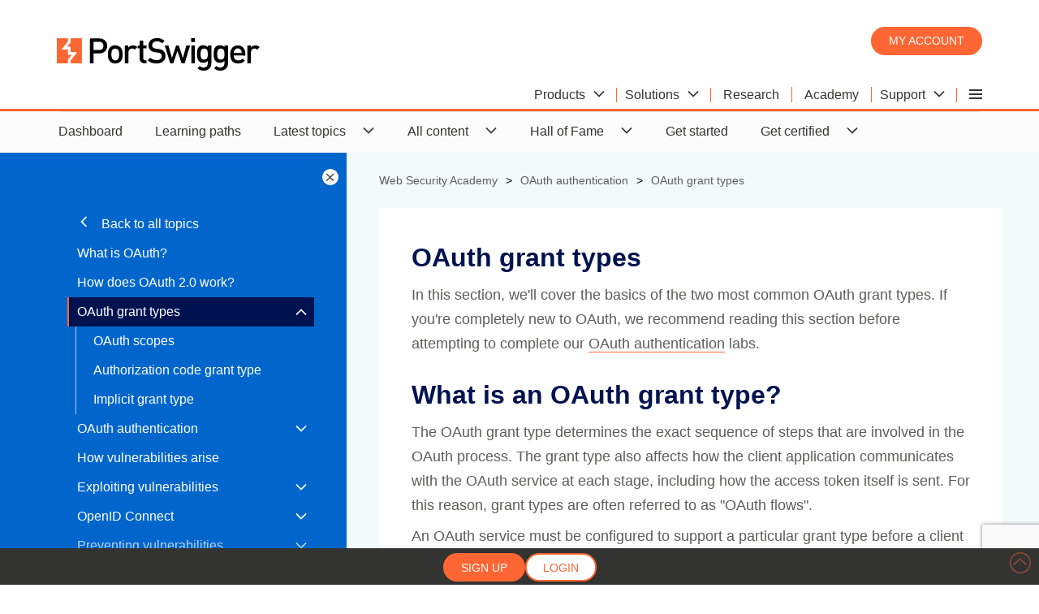

--- FILE ---
content_type: text/html; charset=utf-8
request_url: https://portswigger.net/web-security/oauth/grant-types
body_size: 9338
content:
<!DOCTYPE html>
<html>
<head>
    <meta charset="utf-8">
    <meta content="IE=edge" http-equiv="X-UA-Compatible">
    <meta content="width=device-width, initial-scale=1" name="viewport">
    <title>OAuth grant types | Web Security Academy</title>
    <meta content="In this section, we&#x27;ll cover the basics of the two most common OAuth grant types. If you&#x27;re completely new to OAuth, we recommend reading this section ..." name="description">
    <!-- Twitter data -->



<meta name="twitter:card" content="summary_large_image">
<meta name="twitter:title" content="">
<meta name="twitter:image" content="https://portswigger.net/content/images/logos/academy-twittercard.png">
    <meta name="twitter:site" content="@WebSecAcademy">

<!-- Open Graph data -->
<meta property="og:title" content=""/>
<meta property="og:url" content="https://portswigger.net"/>
<meta property="og:image" content="https://portswigger.net/content/images/logos/academy-twittercard.png"/>
<meta property="og:type" content="website"/>
<link rel="canonical" href="https://portswigger.net/web-security/oauth/grant-types"/>
<link rel="icon" href="/content/images/logos/favicon.ico" type="image/x-icon"/>
<link rel="apple-touch-icon" href="/content/images/logos/apple-touch-icon.png">
    <link href="/content/pswebsecacademy.css" rel="stylesheet" type="text/css">
    <link rel="preload" href="/content/fonts/ps-icons-small/ps-icons-small.woff?td2uot" as="font" crossorigin="anonymous">
<link rel="preload" href="/content/fonts/ps-main/ps-icons.woff?l1la2n" as="font" crossorigin="anonymous">
</head>
<body class="theme-">


<script nonce="3eeCVsm0eSLKG/jMrpyxr5g0dJub0y6y">
    (function (window, document, dataLayerName, id) {
        window[dataLayerName] = window[dataLayerName] || [], window[dataLayerName].push({
            start: (new Date).getTime(),
            event: "stg.start"
        });
        var scripts = document.getElementsByTagName('script')[0], tags = document.createElement('script');
        var qP = [];
        dataLayerName !== "dataLayer" && qP.push("data_layer_name=" + dataLayerName), tags.nonce = "3eeCVsm0eSLKG/jMrpyxr5g0dJub0y6y";
        var qPString = qP.length > 0 ? ("?" + qP.join("&")) : "";
        tags.async = !0, tags.src = "https://ps.containers.piwik.pro/" + id + ".js" + qPString,
            scripts.parentNode.insertBefore(tags, scripts);
        !function (a, n, i) {
            a[n] = a[n] || {};
            for (var c = 0; c < i.length; c++) !function (i) {
                a[n][i] = a[n][i] || {}, a[n][i].api = a[n][i].api || function () {
                    var a = [].slice.call(arguments, 0);
                    "string" == typeof a[0] && window[dataLayerName].push({
                        event: n + "." + i + ":" + a[0],
                        parameters: [].slice.call(arguments, 1)
                    })
                }
            }(i[c])
        }(window, "ppms", ["tm", "cm"]);
    })(window, document, 'dataLayer', '287552c2-4917-42e0-8982-ba994a2a73d7');
</script>



<header class="page-header" id="top">
    <div class="container">
    <a class="logo" href="/"></a>
    <div class="header-right">
        <div class="login-buttons">
            <a class="button-orange-small" href="/users/youraccount/personaldetails">My account</a>
        </div>
        

    <input type="checkbox" id="hamburger-mobile" class="hamburger-input-mobile">
    <input type="radio" id="hamburger-desktop" class="hamburger-input-desktop" name="mega-nav-input">
    <div class="hamburger-menu-mobile">
        <label class="hamburger-menu-label header-hidden" for="hamburger-mobile">
            <span class="hamburger-layers"></span>
        </label>
    </div>
    <div class="mega-nav">
        <input type="radio" id="mega-nav-close" class="mega-nav-input-close" name="mega-nav-input">
        <input type="radio" id="mega-nav-label-1" class="mega-nav-input-1" name="mega-nav-input">
        <input type="radio" id="mega-nav-label-2" class="mega-nav-input-2" name="mega-nav-input">
        <input type="radio" id="mega-nav-label-6" class="mega-nav-input-6" name="mega-nav-input">
        <input type="radio" id="mega-nav-label-7" class="mega-nav-input-7" name="mega-nav-input">

        <label for="mega-nav-close" class="mega-nav-close"></label>

        <label class="mega-nav-label mega-nav-label-1" for="mega-nav-label-1">
            <span class="mega-nav-text">Products</span>
            <span class="icon-arrow-head-down"></span>
        </label>
        <label class="mega-nav-label mega-nav-label-2" for="mega-nav-label-2">
            <span class="mega-nav-text">Solutions</span>
            <span class="icon-arrow-head-down"></span>
        </label>
        <a class="mega-nav-link" href="/research"><span class="mega-nav-text">Research</span></a>
        <a class="mega-nav-link" href="/web-security"><span class="mega-nav-text">Academy</span></a>
        <label class="mega-nav-label mega-nav-label-6" for="mega-nav-label-6">
            <span class="mega-nav-text">Support</span>
            <span class="icon-arrow-head-down"></span>
        </label>

        <label class="mega-nav-label mega-nav-label-7 header-hidden" for="mega-nav-label-7">
            <span class="mega-nav-text">Company</span>
            <span class="icon-arrow-head-down"></span>
        </label>
        <div class="hamburger-menu-desktop">
            <label class="hamburger-menu-label header-show" for="hamburger-desktop">
                <span class="hamburger-layers"></span>
            </label>
            <div>
                <a class="hamburger-menu-desktop-link hamburger-menu-desktop-link-1" href="/customers"><span class="mega-nav-text">Customers</span></a>
                <a class="hamburger-menu-desktop-link hamburger-menu-desktop-link-3" href="/about"><span class="mega-nav-text">About</span></a>
                <a class="hamburger-menu-desktop-link hamburger-menu-desktop-link-4" href="/blog"><span class="mega-nav-text">Blog</span></a>
                <a class="hamburger-menu-desktop-link hamburger-menu-desktop-link-5" href="/careers"><span class="mega-nav-text">Careers</span></a>
                <a class="hamburger-menu-desktop-link hamburger-menu-desktop-link-6" href="/legal"><span class="mega-nav-text">Legal</span></a>
                <a class="hamburger-menu-desktop-link hamburger-menu-desktop-link-7" href="/contact"><span class="mega-nav-text">Contact</span></a>
                <a class="hamburger-menu-desktop-link hamburger-menu-desktop-link-8" href="/support/reseller-faqs"><span class="mega-nav-text">Resellers</span></a>
            </div>
        </div>

        <a class="mega-nav-link header-hidden" href="/users/youraccount"><span class="mega-nav-text">My account</span></a>
        <a class="hamburger-menu-link hamburger-menu-link-1" href="/customers"><span class="mega-nav-text">Customers</span></a>
        <a class="hamburger-menu-link hamburger-menu-link-3" href="/about"><span class="mega-nav-text">About</span></a>
        <a class="hamburger-menu-link hamburger-menu-link-4" href="/blog"><span class="mega-nav-text">Blog</span></a>
        <a class="hamburger-menu-link hamburger-menu-link-5" href="/careers"><span class="mega-nav-text">Careers</span></a>
        <a class="hamburger-menu-link hamburger-menu-link-6" href="/legal"><span class="mega-nav-text">Legal</span></a>
        <a class="hamburger-menu-link hamburger-menu-link-7" href="/contact"><span class="mega-nav-text">Contact</span></a>
        <a class="hamburger-menu-link hamburger-menu-link-8" href="/support/reseller-faqs"><span class="mega-nav-text">Resellers</span></a>

        <div class="mega-nav-container">

            <div class="mega-nav-content mega-nav-content-1">
                <div class="section-white-medium-no-padding">
                    <div class="container-columns-66-percent-right">
                        <div>
                            <a href="/burp/enterprise" class="link-block-white">
                                <img src="/content/images/svg/icons/enterprise.svg" alt="Burp Suite DAST">
                                <span><strong>Burp Suite DAST</strong></span>
                                <span>The enterprise-enabled dynamic web vulnerability scanner.</span>
                            </a>

                            <a href="/burp/pro" class="link-block-white">
                                <img src="/content/images/svg/icons/professional.svg" alt="Burp Suite Professional">
                                <span><strong>Burp Suite Professional</strong></span>
                                <span>The world's #1 web penetration testing toolkit.</span>
                            </a>

                            <a href="/burp/communitydownload" class="link-block-white">
                                <img src="/content/images/svg/icons/community.svg" alt="Burp Suite Community Edition">
                                <span><strong>Burp Suite Community Edition</strong></span>
                                <span>The best manual tools to start web security testing.</span>
                            </a>

                            <a href="/burp" class="chevron-after">View all product editions</a>
                        </div>

                        <div>
                            <div class="container-cards-lists-white">
                                <a href="/burp/vulnerability-scanner">
                                    <p><strong>Burp Scanner</strong></p>
                                    <p>Burp Suite's web vulnerability scanner</p>
                                    <img src="/mega-nav/images/burp-suite-scanner.jpg" alt="Burp Suite's web vulnerability scanner'">
                                </a>
                            </div>

                        </div>


                    </div>
                </div>
            </div>

            <div class="mega-nav-content mega-nav-content-2">
                <div class="section-white-medium-no-padding">
                    <div class="container-columns-66-percent-right">
                        <div>
                            <div class="container-columns">
                                <a href="/solutions/attack-surface-visibility" class="link-block-white">
                                    <span><strong>Attack surface visibility</strong></span>
                                    <span>Improve security posture, prioritize manual testing, free up time.</span>
                                </a>
                                <a href="/solutions/ci-driven-scanning" class="link-block-white">
                                    <span><strong>CI-driven scanning</strong></span>
                                    <span>More proactive security - find and fix vulnerabilities earlier.</span>
                                </a>
                                <a href="/solutions" class="link-block-white">
                                    <span><strong>Application security testing</strong></span>
                                    <span>See how our software enables the world to secure the web.</span>
                                </a>
                                <a href="/solutions/devsecops" class="link-block-white">
                                    <span><strong>DevSecOps</strong></span>
                                    <span>Catch critical bugs; ship more secure software, more quickly.</span>
                                </a>

                                <a href="/solutions/penetration-testing" class="link-block-white">
                                    <span><strong>Penetration testing</strong></span>
                                    <span>Accelerate penetration testing - find more bugs, more quickly.</span>
                                </a>
                                <a href="/solutions/automated-security-testing" class="link-block-white">
                                    <span><strong>Automated scanning</strong></span>
                                    <span>Scale dynamic scanning. Reduce risk. Save time/money.</span>
                                </a>

                                <a href="/solutions/bug-bounty-hunting" class="link-block-white">
                                    <span><strong>Bug bounty hunting</strong></span>
                                    <span>Level up your hacking and earn more bug bounties.</span>
                                </a>
                                <a href="/solutions/compliance" class="link-block-white">
                                    <span><strong>Compliance</strong></span>
                                    <span>Enhance security monitoring to comply with confidence.</span>
                                </a>
                            </div>
                            <a href="/solutions" class="chevron-after">View all solutions</a>
                        </div>

                        <div>
                            <div class="container-cards-lists-white">
                                <a href="/burp/enterprise/resources/enterprise-edition-vs-professional">
                                    <p><strong>Product comparison</strong></p>
                                    <p>What's the difference between Pro and Enterprise Edition?</p>
                                    <img src="/mega-nav/images/burp-suite.jpg" alt="Burp Suite Professional vs Burp Suite Enterprise Edition">
                                </a>
                            </div>

                        </div>


                    </div>
                </div>
            </div>

            <div class="mega-nav-content mega-nav-content-6">
                <div class="section-white-medium-no-padding">
                    <div class="container-columns-66-percent-right">
                        <div>
                            <div class="container-columns">
                                <a href="/support" class="link-block-white">
                                    <span><strong>Support Center</strong></span>
                                    <span>Get help and advice from our experts on all things Burp.</span>
                                </a>
                                <a href="/burp/documentation" class="link-block-white">
                                    <span><strong>Documentation</strong></span>
                                    <span>Tutorials and guides for Burp Suite.</span>
                                </a>
                                <a href="/burp/documentation/desktop/getting-started" class="link-block-white">
                                    <span><strong>Get Started - Professional</strong></span>
                                    <span>Get started with Burp Suite Professional.</span>
                                </a>
                                <a href="/burp/documentation/enterprise/getting-started" class="link-block-white">
                                    <span><strong>Get Started - Enterprise</strong></span>
                                    <span>Get started with Burp Suite Enterprise Edition.</span>
                                </a>
                                <a href="https://forum.portswigger.net/" class="link-block-white">
                                    <span><strong>User Forum</strong></span>
                                    <span>Get your questions answered in the User Forum.</span>
                                </a>
                                <a href="/burp/releases" class="link-block-white">
                                    <span><strong>Downloads</strong></span>
                                    <span>Download the latest version of Burp Suite.</span>
                                </a>
                            </div>
                            <a href="/support" class="chevron-after">Visit the Support Center</a>
                        </div>

                        <div>
                            <div class="container-cards-lists-white">
                                <a href="/burp/releases">
                                    <p><strong>Downloads</strong></p>
                                    <p>Download the latest version of Burp Suite.</p>
                                    <img src="/mega-nav/images/latest-burp-suite-software-download.jpg" alt="The latest version of Burp Suite software for download">
                                </a>
                            </div>

                        </div>


                    </div>
                </div>
            </div>

        </div>

    </div>


    </div>
</div>
</header>

            <nav class="navigation-top">
                <input type="checkbox" id="nav-main-enterprise">
                <label for="nav-main-enterprise">
                    <span>Academy home</span>
                    <span class="icon-arrow-head-down"></span>
                </label>
                <ul>
                    <li><a href="https://portswigger.net/web-security/dashboard">Dashboard</a></li>
                    <li><a href="https://portswigger.net/web-security/learning-paths">Learning paths</a></li>
                    <li>
                        <input type="checkbox" id="nav-main-academy-topics">
                        <label for="nav-main-academy-topics">
                            <span>Latest topics</span>
                            <span class="icon-arrow-head-down"></span>
                        </label>
                        <div>
                            <a href="/web-security/request-smuggling">Request smuggling</a>
                            <a href="/web-security/web-cache-deception">Web cache deception</a>
                            <a href="/web-security/llm-attacks">Web LLM attacks</a>
                            <a href="/web-security/api-testing">API testing</a>
                            <a href="/web-security/nosql-injection">NoSQL injection</a>
                            <a href="/web-security/all-topics">View all topics</a>
                        </div>
                    </li>
                    <li>
                        <input type="checkbox" id="nav-main-academy-all-content">
                        <label for="nav-main-academy-all-content">
                            <span>All content</span>
                            <span class="icon-arrow-head-down"></span>
                        </label>
                        <div>
                            <a href="/web-security/all-labs">All labs</a>
                            <a href="/web-security/all-topics">All topics</a>
                            <a href="/web-security/mystery-lab-challenge">Mystery labs</a>
                        </div>
                    </li>
                    <li>
                        <input type="checkbox" id="nav-main-academy-hall-of-fame">
                        <label for="nav-main-academy-hall-of-fame">
                            <span>Hall of Fame</span>
                            <span class="icon-arrow-head-down"></span>
                        </label>
                        <div>
                            <a href="https://portswigger.net/web-security/hall-of-fame">Leaderboard</a>
                            <a href="https://portswigger.net/web-security/getting-started/kamil-vavra/index.html">Interview - Kamil Vavra</a>
                            <a href="https://portswigger.net/web-security/getting-started/johnny-villarreal/index.html">Interview - Johnny Villarreal</a>
                            <a href="https://portswigger.net/web-security/getting-started/andres-rauschecker/index.html">Interview - Andres Rauschecker</a>
                        </div>
                    </li>
                    <li><a href="https://portswigger.net/web-security/getting-started/index.html">Get started</a></li>
                    <li>
                        <input type="checkbox" id="nav-main-academy-certification">
                        <label for="nav-main-academy-certification">
                             <span>Get certified</span>
                             <span class="icon-arrow-head-down"></span>
                        </label>
                        <div>
                             <a href="https://portswigger.net/web-security/certification/index.html">Get certified</a>
                             <a href="https://portswigger.net/web-security/certification/how-to-prepare/index.html">How to prepare</a>
                             <a href="https://portswigger.net/web-security/certification/how-it-works/index.html">How it works</a>
                             <a href="https://portswigger.net/web-security/certification/practice-exam/index.html">Practice exam</a>
                             <a href="https://portswigger.net/web-security/certification/exam-hints-and-guidance/index.html">Exam hints and guidance</a>
                             <a href="https://portswigger.net/web-security/certification/how-it-works/index.html#what-the-exam-involves">What the exam involves</a>
                             <a href="https://portswigger.net/web-security/certification/frequently-asked-questions/index.html">FAQs</a>
                             <a href="https://portswigger.net/web-security/certification#validate-your-certification">Validate your certification</a>
                        </div>
                    </li>
                </ul>
            </nav>
        
<div class="wrapper-large">
    <div class="container-academy">

        <input class="nav-lhs-toggle-input" type="checkbox" id="nav-lhs-toggle">
        <aside class="nav-lhs" id="tree-nav" tree-nav-version="30">
            <nav class="nav-lhs-scrollable">
                <label class="nav-lhs-toggle-label" for="nav-lhs-toggle"></label>
                

        <a class="nav-back" href="/web-security/all-topics">
            <span class="icon-arrow-head-left"></span>
            Back to all topics
        </a>
        <input type="checkbox" id="nav-main-id">
        <label class="nav-label" for="nav-main-id">
            <span class="icon-arrow-head-down"></span>
        </label>
        <h3>OAuth 2.0 authentication vulnerabilities</h3>
        <ul>
            <li><a href="/web-security/oauth#what-is-oauth">What is OAuth?</a></li>
            <li><a href="/web-security/oauth#how-does-oauth-2-0-work">How does OAuth 2.0 work?</a></li>
            <li>
                <input type="checkbox" id="sub-nav-id-2">
                <label for="sub-nav-id-2">
                    <a href="/web-security/oauth/grant-types">OAuth grant types</a>
                    <span class="icon-arrow-head-down"></span>
                </label>
                <ul>
                    <li><a href="/web-security/oauth/grant-types#oauth-scopes">OAuth scopes</a></li>
                    <li><a href="/web-security/oauth/grant-types#authorization-code-grant-type">Authorization code grant type</a></li>
                    <li><a href="/web-security/oauth/grant-types#implicit-grant-type">Implicit grant type</a></li>
                </ul>
            </li>
            <li>
                <input type="checkbox" id="sub-nav-id-3">
                <label for="sub-nav-id-3">
                    <a href="/web-security/oauth#oauth-authentication">OAuth authentication</a>
                    <span class="icon-arrow-head-down"></span>
                </label>
                <ul>
                    <li><a href="/web-security/oauth#identifying-oauth-authentication">Identifying</a></li>
                    <li><a href="/web-security/oauth#recon">Recon of the OAuth service</a></li>
                </ul>
            </li>
            <li><a href="/web-security/oauth#how-do-oauth-authentication-vulnerabilities-arise">How vulnerabilities arise</a></li>
            <li>
                <input type="checkbox" id="sub-nav-id-4">
                <label for="sub-nav-id-4">
                    <a href="/web-security/oauth#exploiting-oauth-authentication-vulnerabilities">Exploiting vulnerabilities</a>
                    <span class="icon-arrow-head-down"></span>
                </label>
                <ul>
                    <li><a href="/web-security/oauth#improper-implementation-of-the-implicit-grant-type">Improper implementation of the implicit grant type</a></li>
                    <li><a href="/web-security/oauth#flawed-csrf-protection">Flawed CSRF protection</a></li>
                    <li><a href="/web-security/oauth#leaking-authorization-codes-and-access-tokens">Leaking authorization codes and access tokens</a></li>
                    <li><a href="/web-security/oauth#flawed-scope-validation">Flawed scope validation</a></li>
                    <li><a href="/web-security/oauth#unverified-user-registration">Unverified user registration</a></li>
                </ul>
            </li>
            <li>
                <input type="checkbox" id="sub-nav-id-5">
                <label for="sub-nav-id-5">
                    <a href="/web-security/oauth/openid">OpenID Connect</a>
                    <span class="icon-arrow-head-down"></span>
                </label>
                <ul>
                    <li>
                        <input type="checkbox" id="sub-nav-id-6">
                        <label for="sub-nav-id-6">
                            <a href="/web-security/oauth/openid#how-does-openid-connect-work">How does OpenID Connect work?</a>
                            <span class="icon-arrow-head-down"></span>
                        </label>
                        <ul>
                            <li><a href="/web-security/oauth/openid#openid-connect-roles">Roles</a></li>
                            <li><a href="/web-security/oauth/openid#openid-connect-claims-and-scopes">Claims and scopes</a></li>
                            <li><a href="/web-security/oauth/openid#id-token">ID token</a></li>
                        </ul>
                    </li>
                    <li><a href="/web-security/oauth/openid#identifying-openid-connect">Identifying OpenID Connect</a></li>
                    <li>
                        <input type="checkbox" id="sub-nav-id-7">
                        <label for="sub-nav-id-7">
                            <a href="/web-security/oauth/openid#openid-connect-vulnerabilities">Vulnerabilities</a>
                            <span class="icon-arrow-head-down"></span>
                        </label>
                        <ul>
                            <li><a href="/web-security/oauth/openid#unprotected-dynamic-client-registration">Unprotected dynamic client registration</a></li>
                            <li><a href="/web-security/oauth/openid#allowing-authorization-requests-by-reference">Allowing authorization requests by reference</a></li>
                        </ul>
                    </li>
                </ul>
            </li>
            <li>
                <input type="checkbox" id="sub-nav-id-8">
                <label for="sub-nav-id-8">
                    <a href="/web-security/oauth/preventing">Preventing vulnerabilities</a>
                    <span class="icon-arrow-head-down"></span>
                </label>
                <ul>
                    <li><a href="/web-security/oauth/preventing#for-oauth-service-providers">Service providers</a></li>
                    <li><a href="/web-security/oauth/preventing#for-oauth-client-applications">Client applications</a></li>
                </ul>
            </li>
            <li><a href="/web-security/all-labs#oauth-authentication">View all OAuth authentication labs</a></li>
        </ul>
    
            </nav>
        </aside>
        <main>
            



<ul class="breadcrumb-list" itemscope itemtype="http://schema.org/BreadcrumbList"><li itemprop="itemListElement" itemscope itemtype="http://schema.org/ListItem"><a itemscope itemtype="http://schema.org/Thing" itemprop="item" href="/web-security"><span itemprop="name">Web Security Academy</span></a><meta itemprop="position" content="1" /></li><li itemprop="itemListElement" itemscope itemtype="http://schema.org/ListItem"><a itemscope itemtype="http://schema.org/Thing" itemprop="item" href="/web-security/oauth"><span itemprop="name">OAuth authentication</span></a><meta itemprop="position" content="2" /></li><li itemprop="itemListElement" itemscope itemtype="http://schema.org/ListItem"><a itemscope itemtype="http://schema.org/Thing" itemprop="item" href="/web-security/oauth/grant-types"><span itemprop="name">OAuth grant types</span></a><meta itemprop="position" content="3" /></li></ul>    <div class="section theme-white">

        <h1 class="heading-2">OAuth grant types</h1><p>
            In this section, we'll cover the basics of the two most common OAuth grant types. If you're completely new to OAuth, we recommend reading this section before attempting to complete our <a href="/web-security/oauth">OAuth authentication</a> labs.
        </p><h2 id="what-is-an-oauth-grant-type">What is an OAuth grant type?</h2><p>
            The OAuth grant type determines the exact sequence of steps that are involved in the OAuth process. The grant type also affects how the client application communicates with the OAuth service at each stage, including how the access token itself is sent. For this reason, grant types are often referred to as &quot;OAuth flows&quot;.
        </p><p>
            An OAuth service must be configured to support a particular grant type before a client application can initiate the corresponding flow. The client application specifies which grant type it wants to use in the initial authorization request it sends to the OAuth service.
        </p><p>
            There are several different grant types, each with varying levels of complexity and security considerations. We'll focus on the &quot;authorization code&quot; and &quot;implicit&quot; grant types as these are by far the most common.
        </p><h2 id="oauth-scopes">OAuth scopes</h2><p>
            For any OAuth grant type, the client application has to specify which data it wants to access and what kind of operations it wants to perform. It does this using the <code>scope</code> parameter of the authorization request it sends to the OAuth service.
        </p><p>
            For basic OAuth, the scopes for which a client application can request access are unique to each OAuth service. As the name of the scope is just an arbitrary text string, the format can vary dramatically between providers. Some even use a full URI as the scope name, similar to a REST API endpoint. For example, when requesting read access to a user's contact list, the scope name might take any of the following forms depending on the OAuth service being used:
        </p><code class="code-scrollable">scope=contacts
scope=contacts.read
scope=contact-list-r
scope=https://oauth-authorization-server.com/auth/scopes/user/contacts.readonly</code><p>
            When OAuth is used for authentication, however, the standardized OpenID Connect scopes are often used instead. For example, the scope <code>openid profile</code> will grant the client application read access to a predefined set of basic information about the user, such as their email address, username, and so on. We'll talk more about <a href="/web-security/oauth/openid">OpenID Connect</a> later.
        </p><h2 id="authorization-code-grant-type">Authorization code grant type</h2><p>
            The authorization code grant type initially looks quite complicated, but it's actually simpler than you think once you're familiar with a few basics.
        </p><p>
            In short, the client application and OAuth service first use redirects to exchange a series of browser-based HTTP requests that initiate the flow. The user is asked whether they consent to the requested access. If they accept, the client application is granted an &quot;authorization code&quot;. The client application then exchanges this code with the OAuth service to receive an &quot;access token&quot;, which they can use to make API calls to fetch the relevant user data.
        </p><p>
            All communication that takes place from the code/token exchange onward is sent server-to-server over a secure, preconfigured back-channel and is, therefore, invisible to the end user. This secure channel is established when the client application first registers with the OAuth service. At this time, a <code>client_secret</code> is also generated, which the client application must use to authenticate itself when sending these server-to-server requests.
        </p><p>
            As the most sensitive data (the access token and user data) is not sent via the browser, this grant type is arguably the most secure. Server-side applications should ideally always use this grant type if possible.
        </p><img alt="Flow for the OAuth authorization code grant type" src="/web-security/images/oauth-authorization-code-flow.jpg"><h4>1. Authorization request</h4><p>
            The client application sends a request to the OAuth service's <code>/authorization</code> endpoint asking for permission to access specific user data. Note that the endpoint mapping may vary between providers - our labs use the endpoint <code>/auth</code> for this purpose. However, you should always be able to identify the endpoint based on the parameters used in the request.
        </p><code class="code-scrollable">GET /authorization?client_id=12345&amp;redirect_uri=https://client-app.com/callback&amp;response_type=code&amp;scope=openid%20profile&amp;state=ae13d489bd00e3c24 HTTP/1.1
Host: oauth-authorization-server.com</code><p>
            This request contains the following noteworthy parameters, usually provided in the query string:
        </p><ul>
            <li>
                <code class="code-scrollable">client_id</code>
                <p>
                    Mandatory parameter containing the unique identifier of the client application. This value is generated when the client application registers with the OAuth service.
                </p>
            </li>
            <li>
                <code class="code-scrollable">redirect_uri</code>
                <p>
                    The URI to which the user's browser should be redirected when sending the authorization code to the client application. This is also known as the &quot;callback URI&quot; or &quot;callback endpoint&quot;. Many OAuth attacks are based on exploiting flaws in the validation of this parameter.
                </p>
            </li>
            <li>
                <code class="code-scrollable">response_type</code>
                <p>
                    Determines which kind of response the client application is expecting and, therefore, which flow it wants to initiate. For the authorization code grant type, the value should be <code>code</code>.
                </p>
            </li>
            <li>
                <code class="code-scrollable">scope</code>
                <p>
                    Used to specify which subset of the user's data the client application wants to access. Note that these may be custom scopes set by the OAuth provider or standardized scopes defined by the OpenID Connect specification. We'll cover <a href="/web-security/oauth/openid">OpenID Connect</a> in more detail later.
                </p>
            </li>
            <li>
                <code class="code-scrollable">state</code>
                <p>
                    Stores a unique, unguessable value that is tied to the current session on the client application. The OAuth service should return this exact value in the response, along with the authorization code. This parameter serves as a form of CSRF token for the client application by making sure that the request to its <code>/callback</code> endpoint is from the same person who initiated the OAuth flow.
                </p>
            </li>
        </ul><h4>2. User login and consent</h4><p>
            When the authorization server receives the initial request, it will redirect the user to a login page, where they will be prompted to log in to their account with the OAuth provider. For example, this is often their social media account.
        </p><p>
            They will then be presented with a list of data that the client application wants to access. This is based on the scopes defined in the authorization request. The user can choose whether or not to consent to this access.
        </p><p>
            It is important to note that once the user has approved a given scope for a client application, this step will be completed automatically as long as the user still has a valid session with the OAuth service. In other words, the first time the user selects &quot;Log in with social media&quot;, they will need to manually log in and give their consent, but if they revisit the client application later, they will often be able to log back in with a single click.
        </p><h4>3. Authorization code grant</h4><p>
            If the user consents to the requested access, their browser will be redirected to the <code>/callback</code> endpoint that was specified in the <code>redirect_uri</code> parameter of the authorization request. The resulting <code>GET</code> request will contain the authorization code as a query parameter. Depending on the configuration, it may also send the <code>state</code> parameter with the same value as in the authorization request.
        </p><code class="code-scrollable">GET /callback?code=a1b2c3d4e5f6g7h8&amp;state=ae13d489bd00e3c24 HTTP/1.1
Host: client-app.com</code><h4>4. Access token request</h4><p>
            Once the client application receives the authorization code, it needs to exchange it for an access token. To do this, it sends a server-to-server <code>POST</code> request to the OAuth service's <code>/token</code> endpoint. All communication from this point on takes place in a secure back-channel and, therefore, cannot usually be observed or controlled by an attacker.
        </p><code class="code-scrollable">POST /token HTTP/1.1
Host: oauth-authorization-server.com
&#8230;
client_id=12345&amp;client_secret=SECRET&amp;redirect_uri=https://client-app.com/callback&amp;grant_type=authorization_code&amp;code=a1b2c3d4e5f6g7h8</code><p>
            In addition to the <code>client_id</code> and authorization <code>code</code>, you will notice the following new parameters:
        </p><ul>
            <li>
                <code class="code-scrollable">client_secret</code>
                <p>
                    The client application must authenticate itself by including the secret key that it was assigned when registering with the OAuth service.
                </p>
            </li>
            <li>
                <code class="code-scrollable">grant_type</code>
                <p>
                    Used to make sure the new endpoint knows which grant type the client application wants to use. In this case, this should be set to <code>authorization_code</code>.
                </p>
            </li>
        </ul><h4>5. Access token grant</h4><p>
            The OAuth service will validate the access token request. If everything is as expected, the server responds by granting the client application an access token with the requested scope.
        </p><code class="code-scrollable">{
    &quot;access_token&quot;: &quot;z0y9x8w7v6u5&quot;,
    &quot;token_type&quot;: &quot;Bearer&quot;,
    &quot;expires_in&quot;: 3600,
    &quot;scope&quot;: &quot;openid profile&quot;,
    &#8230;
}</code><h4>6. API call</h4><p>
            Now the client application has the access code, it can finally fetch the user's data from the resource server. To do this, it makes an API call to the OAuth service's <code>/userinfo</code> endpoint. The access token is submitted in the <code>Authorization: Bearer</code> header to prove that the client application has permission to access this data.
        </p><code class="code-scrollable">GET /userinfo HTTP/1.1
Host: oauth-resource-server.com
Authorization: Bearer z0y9x8w7v6u5</code><h4>7. Resource grant</h4><p>
            The resource server should verify that the token is valid and that it belongs to the current client application. If so, it will respond by sending the requested resource i.e. the user's data based on the scope of the access token.
        </p><code class="code-scrollable">{
    &quot;username&quot;:&quot;carlos&quot;,
    &quot;email&quot;:&quot;carlos@carlos-montoya.net&quot;,
    &#8230;
}</code><p>
            The client application can finally use this data for its intended purpose. In the case of OAuth authentication, it will typically be used as an ID to grant the user an authenticated session, effectively logging them in.
        </p><h2 id="implicit-grant-type">Implicit grant type</h2><p>
            The implicit grant type is much simpler. Rather than first obtaining an authorization code and then exchanging it for an access token, the client application receives the access token immediately after the user gives their consent.
        </p><p>
            You may be wondering why client applications don't always use the implicit grant type. The answer is relatively simple - it is far less secure. When using the implicit grant type, all communication happens via browser redirects - there is no secure back-channel like in the authorization code flow. This means that the sensitive access token and the user's data are more exposed to potential attacks.
        </p><p>
            The implicit grant type is more suited to single-page applications and native desktop applications, which cannot easily store the <code>client_secret</code> on the back-end, and therefore, don't benefit as much from using the authorization code grant type.
        </p><img alt="Flow for the OAuth implicit grant type" src="/web-security/images/oauth-implicit-flow.jpg"><h4>1. Authorization request</h4><p>
            The implicit flow starts in much the same way as the authorization code flow. The only major difference is that the <code>response_type</code> parameter must be set to <code>token</code>.
        </p><code class="code-scrollable">GET /authorization?client_id=12345&amp;redirect_uri=https://client-app.com/callback&amp;response_type=token&amp;scope=openid%20profile&amp;state=ae13d489bd00e3c24 HTTP/1.1
Host: oauth-authorization-server.com</code><h4>2. User login and consent</h4><p>
            The user logs in and decides whether to consent to the requested permissions or not. This process is exactly the same as for the authorization code flow.
        </p><h4>3. Access token grant</h4><p>
            If the user gives their consent to the requested access, this is where things start to differ. The OAuth service will redirect the user's browser to the <code>redirect_uri</code> specified in the authorization request. However, instead of sending a query parameter containing an authorization code, it will send the access token and other token-specific data as a URL fragment.
        </p><code class="code-scrollable">GET /callback#access_token=z0y9x8w7v6u5&amp;token_type=Bearer&amp;expires_in=5000&amp;scope=openid%20profile&amp;state=ae13d489bd00e3c24 HTTP/1.1
Host: client-app.com</code><p>
            As the access token is sent in a URL fragment, it is never sent directly to the client application. Instead, the client application must use a suitable script to extract the fragment and store it.
        </p><h4>4. API call</h4><p>
            Once the client application has successfully extracted the access token from the URL fragment, it can use it to make API calls to the OAuth service's <code>/userinfo</code> endpoint. Unlike in the authorization code flow, this also happens via the browser.
        </p><code class="code-scrollable">GET /userinfo HTTP/1.1
Host: oauth-resource-server.com
Authorization: Bearer z0y9x8w7v6u5</code><h4>5. Resource grant</h4><p>
            The resource server should verify that the token is valid and that it belongs to the current client application. If so, it will respond by sending the requested resource i.e. the user's data based on the scope associated with the access token.
        </p><code class="code-scrollable">{
    &quot;username&quot;:&quot;carlos&quot;,
    &quot;email&quot;:&quot;carlos@carlos-montoya.net&quot;
}</code><p>
            The client application can finally use this data for its intended purpose. In the case of OAuth authentication, it will typically be used as an ID to grant the user an authenticated session, effectively logging them in.
        </p><div class="highlightedarea">
            <h4>Read more</h4>
            <p>
                Now that you know a bit more about how the different flows work, you should be able to follow our learning materials on how to exploit vulnerabilities in OAuth-based authentication mechanisms.
            </p>
            <p>
                <a href="/web-security/oauth">OAuth authentication vulnerabilities</a>
            </p>
        </div>
        
        <div widget-id="academy-registration-footer"></div>
    
    </div>


    <script src="/bundles/static-content/public/scripts/main.js?v=BvJC19jlw1p7v751w8gmPVOLMrA" nonce="3eeCVsm0eSLKG/jMrpyxr5g0dJub0y6y"></script>
    <script src="/bundles/static-content/public/scripts/web-security.js?v=kCCSIzaCmEVoupqWPFlYHYMSIUs" nonce="3eeCVsm0eSLKG/jMrpyxr5g0dJub0y6y"></script>

            
        <div class="sidebar-content">
            <div widget-id="academy-accountstatus"></div>
            <div class="sidebar-trial-advert">
                <img alt="Try Burp Suite for Free" src="/content/images/logos/burp-suite-icon.svg">
                <h4>Find OAuth 2.0 authentication vulnerabilities using Burp Suite</h4>
                <a class="button-white" href="https://portswigger.net/burp">Try for free</a>
            </div>
        </div>
    
        </main>
    </div>
</div>
<footer class="wrapper">
    <div class="container">
        <div>
            <p>Burp Suite</p>
            <a href="/burp/vulnerability-scanner">Web vulnerability scanner</a>
            <a href="/burp">Burp Suite Editions</a>
            <a href="/burp/releases">Release Notes</a>
        </div>
        <div>
            <p>Vulnerabilities</p>
            <a href="/web-security/cross-site-scripting">Cross-site scripting (XSS)</a>
            <a href="/web-security/sql-injection">SQL injection</a>
            <a href="/web-security/csrf">Cross-site request forgery</a>
            <a href="/web-security/xxe">XML external entity injection</a>
            <a href="/web-security/file-path-traversal">Directory traversal</a>
            <a href="/web-security/ssrf">Server-side request forgery</a>
        </div>
        <div>
            <p>Customers</p>
            <a href="/organizations">Organizations</a>
            <a href="/testers">Testers</a>
            <a href="/developers">Developers</a>
        </div>
        <div>
            <p>Company</p>
            <a href="/about">About</a>
            <a href="/careers">Careers</a>
            <a href="/about/contact">Contact</a>
            <a href="/legal">Legal</a>
            <a href="/privacy">Privacy Notice</a>
        </div>
        <div>
            <p>Insights</p>
            <a href="/web-security">Web Security Academy</a>
            <a href="/blog">Blog</a>
            <a href="/research">Research</a>
        </div>
        <div>
            <a href="/"><img src="/content/images/logos/portswigger-logo.svg" alt="PortSwigger Logo"
                             class="footer-logo"></a>
            <a class="button-outline-blue-small camelcase" href="https://twitter.com/Burp_Suite" rel="noreferrer"><span
                    class="icon-twitter"></span> Follow us</a>
            <p class="grey">&copy; 2026 PortSwigger Ltd.</p>
        </div>
    </div>
</footer>
<a href="#top" class="back-to-top"><svg xmlns="http://www.w3.org/2000/svg" width="26" height="26" viewBox="0 0 26 26">
    <polygon points="4.07 14.7 5.03 15.78 12.48 9.13 19.94 15.78 20.9 14.7 12.48 7.2 4.07 14.7" fill="#f63"/>
    <path d="M13,0A13,13,0,1,0,26,13,13,13,0,0,0,13,0Zm0,24.56A11.56,11.56,0,1,1,24.56,13,11.58,11.58,0,0,1,13,24.56Z"
          fill="#f63"/>
</svg></a>


<script nonce="3eeCVsm0eSLKG/jMrpyxr5g0dJub0y6y" type="text/javascript">
    piAId = '1067743';
    piCId = '';
    piHostname = 'go.portswigger.net';

    (function () {
        function async_load() {
            var s = document.createElement('script');
            s.type = 'text/javascript';
            s.src = ('https:' == document.location.protocol ? 'https://' : 'http://') + piHostname + '/pd.js';
            var c = document.getElementsByTagName('script')[0];
            c.parentNode.insertBefore(s, c);
        }

        if (window.attachEvent) {
            window.attachEvent('onload', async_load);
        } else {
            window.addEventListener('load', async_load, false);
        }
    })();
</script>
</body>
</html>

--- FILE ---
content_type: text/html; charset=utf-8
request_url: https://www.google.com/recaptcha/api2/anchor?ar=1&k=6LcEbGQpAAAAAG5JHilJGhS8gS1WHx8YESTR8Arv&co=aHR0cHM6Ly9wb3J0c3dpZ2dlci5uZXQ6NDQz&hl=en&v=PoyoqOPhxBO7pBk68S4YbpHZ&size=invisible&anchor-ms=20000&execute-ms=30000&cb=n25w1xbfoi7v
body_size: 48605
content:
<!DOCTYPE HTML><html dir="ltr" lang="en"><head><meta http-equiv="Content-Type" content="text/html; charset=UTF-8">
<meta http-equiv="X-UA-Compatible" content="IE=edge">
<title>reCAPTCHA</title>
<style type="text/css">
/* cyrillic-ext */
@font-face {
  font-family: 'Roboto';
  font-style: normal;
  font-weight: 400;
  font-stretch: 100%;
  src: url(//fonts.gstatic.com/s/roboto/v48/KFO7CnqEu92Fr1ME7kSn66aGLdTylUAMa3GUBHMdazTgWw.woff2) format('woff2');
  unicode-range: U+0460-052F, U+1C80-1C8A, U+20B4, U+2DE0-2DFF, U+A640-A69F, U+FE2E-FE2F;
}
/* cyrillic */
@font-face {
  font-family: 'Roboto';
  font-style: normal;
  font-weight: 400;
  font-stretch: 100%;
  src: url(//fonts.gstatic.com/s/roboto/v48/KFO7CnqEu92Fr1ME7kSn66aGLdTylUAMa3iUBHMdazTgWw.woff2) format('woff2');
  unicode-range: U+0301, U+0400-045F, U+0490-0491, U+04B0-04B1, U+2116;
}
/* greek-ext */
@font-face {
  font-family: 'Roboto';
  font-style: normal;
  font-weight: 400;
  font-stretch: 100%;
  src: url(//fonts.gstatic.com/s/roboto/v48/KFO7CnqEu92Fr1ME7kSn66aGLdTylUAMa3CUBHMdazTgWw.woff2) format('woff2');
  unicode-range: U+1F00-1FFF;
}
/* greek */
@font-face {
  font-family: 'Roboto';
  font-style: normal;
  font-weight: 400;
  font-stretch: 100%;
  src: url(//fonts.gstatic.com/s/roboto/v48/KFO7CnqEu92Fr1ME7kSn66aGLdTylUAMa3-UBHMdazTgWw.woff2) format('woff2');
  unicode-range: U+0370-0377, U+037A-037F, U+0384-038A, U+038C, U+038E-03A1, U+03A3-03FF;
}
/* math */
@font-face {
  font-family: 'Roboto';
  font-style: normal;
  font-weight: 400;
  font-stretch: 100%;
  src: url(//fonts.gstatic.com/s/roboto/v48/KFO7CnqEu92Fr1ME7kSn66aGLdTylUAMawCUBHMdazTgWw.woff2) format('woff2');
  unicode-range: U+0302-0303, U+0305, U+0307-0308, U+0310, U+0312, U+0315, U+031A, U+0326-0327, U+032C, U+032F-0330, U+0332-0333, U+0338, U+033A, U+0346, U+034D, U+0391-03A1, U+03A3-03A9, U+03B1-03C9, U+03D1, U+03D5-03D6, U+03F0-03F1, U+03F4-03F5, U+2016-2017, U+2034-2038, U+203C, U+2040, U+2043, U+2047, U+2050, U+2057, U+205F, U+2070-2071, U+2074-208E, U+2090-209C, U+20D0-20DC, U+20E1, U+20E5-20EF, U+2100-2112, U+2114-2115, U+2117-2121, U+2123-214F, U+2190, U+2192, U+2194-21AE, U+21B0-21E5, U+21F1-21F2, U+21F4-2211, U+2213-2214, U+2216-22FF, U+2308-230B, U+2310, U+2319, U+231C-2321, U+2336-237A, U+237C, U+2395, U+239B-23B7, U+23D0, U+23DC-23E1, U+2474-2475, U+25AF, U+25B3, U+25B7, U+25BD, U+25C1, U+25CA, U+25CC, U+25FB, U+266D-266F, U+27C0-27FF, U+2900-2AFF, U+2B0E-2B11, U+2B30-2B4C, U+2BFE, U+3030, U+FF5B, U+FF5D, U+1D400-1D7FF, U+1EE00-1EEFF;
}
/* symbols */
@font-face {
  font-family: 'Roboto';
  font-style: normal;
  font-weight: 400;
  font-stretch: 100%;
  src: url(//fonts.gstatic.com/s/roboto/v48/KFO7CnqEu92Fr1ME7kSn66aGLdTylUAMaxKUBHMdazTgWw.woff2) format('woff2');
  unicode-range: U+0001-000C, U+000E-001F, U+007F-009F, U+20DD-20E0, U+20E2-20E4, U+2150-218F, U+2190, U+2192, U+2194-2199, U+21AF, U+21E6-21F0, U+21F3, U+2218-2219, U+2299, U+22C4-22C6, U+2300-243F, U+2440-244A, U+2460-24FF, U+25A0-27BF, U+2800-28FF, U+2921-2922, U+2981, U+29BF, U+29EB, U+2B00-2BFF, U+4DC0-4DFF, U+FFF9-FFFB, U+10140-1018E, U+10190-1019C, U+101A0, U+101D0-101FD, U+102E0-102FB, U+10E60-10E7E, U+1D2C0-1D2D3, U+1D2E0-1D37F, U+1F000-1F0FF, U+1F100-1F1AD, U+1F1E6-1F1FF, U+1F30D-1F30F, U+1F315, U+1F31C, U+1F31E, U+1F320-1F32C, U+1F336, U+1F378, U+1F37D, U+1F382, U+1F393-1F39F, U+1F3A7-1F3A8, U+1F3AC-1F3AF, U+1F3C2, U+1F3C4-1F3C6, U+1F3CA-1F3CE, U+1F3D4-1F3E0, U+1F3ED, U+1F3F1-1F3F3, U+1F3F5-1F3F7, U+1F408, U+1F415, U+1F41F, U+1F426, U+1F43F, U+1F441-1F442, U+1F444, U+1F446-1F449, U+1F44C-1F44E, U+1F453, U+1F46A, U+1F47D, U+1F4A3, U+1F4B0, U+1F4B3, U+1F4B9, U+1F4BB, U+1F4BF, U+1F4C8-1F4CB, U+1F4D6, U+1F4DA, U+1F4DF, U+1F4E3-1F4E6, U+1F4EA-1F4ED, U+1F4F7, U+1F4F9-1F4FB, U+1F4FD-1F4FE, U+1F503, U+1F507-1F50B, U+1F50D, U+1F512-1F513, U+1F53E-1F54A, U+1F54F-1F5FA, U+1F610, U+1F650-1F67F, U+1F687, U+1F68D, U+1F691, U+1F694, U+1F698, U+1F6AD, U+1F6B2, U+1F6B9-1F6BA, U+1F6BC, U+1F6C6-1F6CF, U+1F6D3-1F6D7, U+1F6E0-1F6EA, U+1F6F0-1F6F3, U+1F6F7-1F6FC, U+1F700-1F7FF, U+1F800-1F80B, U+1F810-1F847, U+1F850-1F859, U+1F860-1F887, U+1F890-1F8AD, U+1F8B0-1F8BB, U+1F8C0-1F8C1, U+1F900-1F90B, U+1F93B, U+1F946, U+1F984, U+1F996, U+1F9E9, U+1FA00-1FA6F, U+1FA70-1FA7C, U+1FA80-1FA89, U+1FA8F-1FAC6, U+1FACE-1FADC, U+1FADF-1FAE9, U+1FAF0-1FAF8, U+1FB00-1FBFF;
}
/* vietnamese */
@font-face {
  font-family: 'Roboto';
  font-style: normal;
  font-weight: 400;
  font-stretch: 100%;
  src: url(//fonts.gstatic.com/s/roboto/v48/KFO7CnqEu92Fr1ME7kSn66aGLdTylUAMa3OUBHMdazTgWw.woff2) format('woff2');
  unicode-range: U+0102-0103, U+0110-0111, U+0128-0129, U+0168-0169, U+01A0-01A1, U+01AF-01B0, U+0300-0301, U+0303-0304, U+0308-0309, U+0323, U+0329, U+1EA0-1EF9, U+20AB;
}
/* latin-ext */
@font-face {
  font-family: 'Roboto';
  font-style: normal;
  font-weight: 400;
  font-stretch: 100%;
  src: url(//fonts.gstatic.com/s/roboto/v48/KFO7CnqEu92Fr1ME7kSn66aGLdTylUAMa3KUBHMdazTgWw.woff2) format('woff2');
  unicode-range: U+0100-02BA, U+02BD-02C5, U+02C7-02CC, U+02CE-02D7, U+02DD-02FF, U+0304, U+0308, U+0329, U+1D00-1DBF, U+1E00-1E9F, U+1EF2-1EFF, U+2020, U+20A0-20AB, U+20AD-20C0, U+2113, U+2C60-2C7F, U+A720-A7FF;
}
/* latin */
@font-face {
  font-family: 'Roboto';
  font-style: normal;
  font-weight: 400;
  font-stretch: 100%;
  src: url(//fonts.gstatic.com/s/roboto/v48/KFO7CnqEu92Fr1ME7kSn66aGLdTylUAMa3yUBHMdazQ.woff2) format('woff2');
  unicode-range: U+0000-00FF, U+0131, U+0152-0153, U+02BB-02BC, U+02C6, U+02DA, U+02DC, U+0304, U+0308, U+0329, U+2000-206F, U+20AC, U+2122, U+2191, U+2193, U+2212, U+2215, U+FEFF, U+FFFD;
}
/* cyrillic-ext */
@font-face {
  font-family: 'Roboto';
  font-style: normal;
  font-weight: 500;
  font-stretch: 100%;
  src: url(//fonts.gstatic.com/s/roboto/v48/KFO7CnqEu92Fr1ME7kSn66aGLdTylUAMa3GUBHMdazTgWw.woff2) format('woff2');
  unicode-range: U+0460-052F, U+1C80-1C8A, U+20B4, U+2DE0-2DFF, U+A640-A69F, U+FE2E-FE2F;
}
/* cyrillic */
@font-face {
  font-family: 'Roboto';
  font-style: normal;
  font-weight: 500;
  font-stretch: 100%;
  src: url(//fonts.gstatic.com/s/roboto/v48/KFO7CnqEu92Fr1ME7kSn66aGLdTylUAMa3iUBHMdazTgWw.woff2) format('woff2');
  unicode-range: U+0301, U+0400-045F, U+0490-0491, U+04B0-04B1, U+2116;
}
/* greek-ext */
@font-face {
  font-family: 'Roboto';
  font-style: normal;
  font-weight: 500;
  font-stretch: 100%;
  src: url(//fonts.gstatic.com/s/roboto/v48/KFO7CnqEu92Fr1ME7kSn66aGLdTylUAMa3CUBHMdazTgWw.woff2) format('woff2');
  unicode-range: U+1F00-1FFF;
}
/* greek */
@font-face {
  font-family: 'Roboto';
  font-style: normal;
  font-weight: 500;
  font-stretch: 100%;
  src: url(//fonts.gstatic.com/s/roboto/v48/KFO7CnqEu92Fr1ME7kSn66aGLdTylUAMa3-UBHMdazTgWw.woff2) format('woff2');
  unicode-range: U+0370-0377, U+037A-037F, U+0384-038A, U+038C, U+038E-03A1, U+03A3-03FF;
}
/* math */
@font-face {
  font-family: 'Roboto';
  font-style: normal;
  font-weight: 500;
  font-stretch: 100%;
  src: url(//fonts.gstatic.com/s/roboto/v48/KFO7CnqEu92Fr1ME7kSn66aGLdTylUAMawCUBHMdazTgWw.woff2) format('woff2');
  unicode-range: U+0302-0303, U+0305, U+0307-0308, U+0310, U+0312, U+0315, U+031A, U+0326-0327, U+032C, U+032F-0330, U+0332-0333, U+0338, U+033A, U+0346, U+034D, U+0391-03A1, U+03A3-03A9, U+03B1-03C9, U+03D1, U+03D5-03D6, U+03F0-03F1, U+03F4-03F5, U+2016-2017, U+2034-2038, U+203C, U+2040, U+2043, U+2047, U+2050, U+2057, U+205F, U+2070-2071, U+2074-208E, U+2090-209C, U+20D0-20DC, U+20E1, U+20E5-20EF, U+2100-2112, U+2114-2115, U+2117-2121, U+2123-214F, U+2190, U+2192, U+2194-21AE, U+21B0-21E5, U+21F1-21F2, U+21F4-2211, U+2213-2214, U+2216-22FF, U+2308-230B, U+2310, U+2319, U+231C-2321, U+2336-237A, U+237C, U+2395, U+239B-23B7, U+23D0, U+23DC-23E1, U+2474-2475, U+25AF, U+25B3, U+25B7, U+25BD, U+25C1, U+25CA, U+25CC, U+25FB, U+266D-266F, U+27C0-27FF, U+2900-2AFF, U+2B0E-2B11, U+2B30-2B4C, U+2BFE, U+3030, U+FF5B, U+FF5D, U+1D400-1D7FF, U+1EE00-1EEFF;
}
/* symbols */
@font-face {
  font-family: 'Roboto';
  font-style: normal;
  font-weight: 500;
  font-stretch: 100%;
  src: url(//fonts.gstatic.com/s/roboto/v48/KFO7CnqEu92Fr1ME7kSn66aGLdTylUAMaxKUBHMdazTgWw.woff2) format('woff2');
  unicode-range: U+0001-000C, U+000E-001F, U+007F-009F, U+20DD-20E0, U+20E2-20E4, U+2150-218F, U+2190, U+2192, U+2194-2199, U+21AF, U+21E6-21F0, U+21F3, U+2218-2219, U+2299, U+22C4-22C6, U+2300-243F, U+2440-244A, U+2460-24FF, U+25A0-27BF, U+2800-28FF, U+2921-2922, U+2981, U+29BF, U+29EB, U+2B00-2BFF, U+4DC0-4DFF, U+FFF9-FFFB, U+10140-1018E, U+10190-1019C, U+101A0, U+101D0-101FD, U+102E0-102FB, U+10E60-10E7E, U+1D2C0-1D2D3, U+1D2E0-1D37F, U+1F000-1F0FF, U+1F100-1F1AD, U+1F1E6-1F1FF, U+1F30D-1F30F, U+1F315, U+1F31C, U+1F31E, U+1F320-1F32C, U+1F336, U+1F378, U+1F37D, U+1F382, U+1F393-1F39F, U+1F3A7-1F3A8, U+1F3AC-1F3AF, U+1F3C2, U+1F3C4-1F3C6, U+1F3CA-1F3CE, U+1F3D4-1F3E0, U+1F3ED, U+1F3F1-1F3F3, U+1F3F5-1F3F7, U+1F408, U+1F415, U+1F41F, U+1F426, U+1F43F, U+1F441-1F442, U+1F444, U+1F446-1F449, U+1F44C-1F44E, U+1F453, U+1F46A, U+1F47D, U+1F4A3, U+1F4B0, U+1F4B3, U+1F4B9, U+1F4BB, U+1F4BF, U+1F4C8-1F4CB, U+1F4D6, U+1F4DA, U+1F4DF, U+1F4E3-1F4E6, U+1F4EA-1F4ED, U+1F4F7, U+1F4F9-1F4FB, U+1F4FD-1F4FE, U+1F503, U+1F507-1F50B, U+1F50D, U+1F512-1F513, U+1F53E-1F54A, U+1F54F-1F5FA, U+1F610, U+1F650-1F67F, U+1F687, U+1F68D, U+1F691, U+1F694, U+1F698, U+1F6AD, U+1F6B2, U+1F6B9-1F6BA, U+1F6BC, U+1F6C6-1F6CF, U+1F6D3-1F6D7, U+1F6E0-1F6EA, U+1F6F0-1F6F3, U+1F6F7-1F6FC, U+1F700-1F7FF, U+1F800-1F80B, U+1F810-1F847, U+1F850-1F859, U+1F860-1F887, U+1F890-1F8AD, U+1F8B0-1F8BB, U+1F8C0-1F8C1, U+1F900-1F90B, U+1F93B, U+1F946, U+1F984, U+1F996, U+1F9E9, U+1FA00-1FA6F, U+1FA70-1FA7C, U+1FA80-1FA89, U+1FA8F-1FAC6, U+1FACE-1FADC, U+1FADF-1FAE9, U+1FAF0-1FAF8, U+1FB00-1FBFF;
}
/* vietnamese */
@font-face {
  font-family: 'Roboto';
  font-style: normal;
  font-weight: 500;
  font-stretch: 100%;
  src: url(//fonts.gstatic.com/s/roboto/v48/KFO7CnqEu92Fr1ME7kSn66aGLdTylUAMa3OUBHMdazTgWw.woff2) format('woff2');
  unicode-range: U+0102-0103, U+0110-0111, U+0128-0129, U+0168-0169, U+01A0-01A1, U+01AF-01B0, U+0300-0301, U+0303-0304, U+0308-0309, U+0323, U+0329, U+1EA0-1EF9, U+20AB;
}
/* latin-ext */
@font-face {
  font-family: 'Roboto';
  font-style: normal;
  font-weight: 500;
  font-stretch: 100%;
  src: url(//fonts.gstatic.com/s/roboto/v48/KFO7CnqEu92Fr1ME7kSn66aGLdTylUAMa3KUBHMdazTgWw.woff2) format('woff2');
  unicode-range: U+0100-02BA, U+02BD-02C5, U+02C7-02CC, U+02CE-02D7, U+02DD-02FF, U+0304, U+0308, U+0329, U+1D00-1DBF, U+1E00-1E9F, U+1EF2-1EFF, U+2020, U+20A0-20AB, U+20AD-20C0, U+2113, U+2C60-2C7F, U+A720-A7FF;
}
/* latin */
@font-face {
  font-family: 'Roboto';
  font-style: normal;
  font-weight: 500;
  font-stretch: 100%;
  src: url(//fonts.gstatic.com/s/roboto/v48/KFO7CnqEu92Fr1ME7kSn66aGLdTylUAMa3yUBHMdazQ.woff2) format('woff2');
  unicode-range: U+0000-00FF, U+0131, U+0152-0153, U+02BB-02BC, U+02C6, U+02DA, U+02DC, U+0304, U+0308, U+0329, U+2000-206F, U+20AC, U+2122, U+2191, U+2193, U+2212, U+2215, U+FEFF, U+FFFD;
}
/* cyrillic-ext */
@font-face {
  font-family: 'Roboto';
  font-style: normal;
  font-weight: 900;
  font-stretch: 100%;
  src: url(//fonts.gstatic.com/s/roboto/v48/KFO7CnqEu92Fr1ME7kSn66aGLdTylUAMa3GUBHMdazTgWw.woff2) format('woff2');
  unicode-range: U+0460-052F, U+1C80-1C8A, U+20B4, U+2DE0-2DFF, U+A640-A69F, U+FE2E-FE2F;
}
/* cyrillic */
@font-face {
  font-family: 'Roboto';
  font-style: normal;
  font-weight: 900;
  font-stretch: 100%;
  src: url(//fonts.gstatic.com/s/roboto/v48/KFO7CnqEu92Fr1ME7kSn66aGLdTylUAMa3iUBHMdazTgWw.woff2) format('woff2');
  unicode-range: U+0301, U+0400-045F, U+0490-0491, U+04B0-04B1, U+2116;
}
/* greek-ext */
@font-face {
  font-family: 'Roboto';
  font-style: normal;
  font-weight: 900;
  font-stretch: 100%;
  src: url(//fonts.gstatic.com/s/roboto/v48/KFO7CnqEu92Fr1ME7kSn66aGLdTylUAMa3CUBHMdazTgWw.woff2) format('woff2');
  unicode-range: U+1F00-1FFF;
}
/* greek */
@font-face {
  font-family: 'Roboto';
  font-style: normal;
  font-weight: 900;
  font-stretch: 100%;
  src: url(//fonts.gstatic.com/s/roboto/v48/KFO7CnqEu92Fr1ME7kSn66aGLdTylUAMa3-UBHMdazTgWw.woff2) format('woff2');
  unicode-range: U+0370-0377, U+037A-037F, U+0384-038A, U+038C, U+038E-03A1, U+03A3-03FF;
}
/* math */
@font-face {
  font-family: 'Roboto';
  font-style: normal;
  font-weight: 900;
  font-stretch: 100%;
  src: url(//fonts.gstatic.com/s/roboto/v48/KFO7CnqEu92Fr1ME7kSn66aGLdTylUAMawCUBHMdazTgWw.woff2) format('woff2');
  unicode-range: U+0302-0303, U+0305, U+0307-0308, U+0310, U+0312, U+0315, U+031A, U+0326-0327, U+032C, U+032F-0330, U+0332-0333, U+0338, U+033A, U+0346, U+034D, U+0391-03A1, U+03A3-03A9, U+03B1-03C9, U+03D1, U+03D5-03D6, U+03F0-03F1, U+03F4-03F5, U+2016-2017, U+2034-2038, U+203C, U+2040, U+2043, U+2047, U+2050, U+2057, U+205F, U+2070-2071, U+2074-208E, U+2090-209C, U+20D0-20DC, U+20E1, U+20E5-20EF, U+2100-2112, U+2114-2115, U+2117-2121, U+2123-214F, U+2190, U+2192, U+2194-21AE, U+21B0-21E5, U+21F1-21F2, U+21F4-2211, U+2213-2214, U+2216-22FF, U+2308-230B, U+2310, U+2319, U+231C-2321, U+2336-237A, U+237C, U+2395, U+239B-23B7, U+23D0, U+23DC-23E1, U+2474-2475, U+25AF, U+25B3, U+25B7, U+25BD, U+25C1, U+25CA, U+25CC, U+25FB, U+266D-266F, U+27C0-27FF, U+2900-2AFF, U+2B0E-2B11, U+2B30-2B4C, U+2BFE, U+3030, U+FF5B, U+FF5D, U+1D400-1D7FF, U+1EE00-1EEFF;
}
/* symbols */
@font-face {
  font-family: 'Roboto';
  font-style: normal;
  font-weight: 900;
  font-stretch: 100%;
  src: url(//fonts.gstatic.com/s/roboto/v48/KFO7CnqEu92Fr1ME7kSn66aGLdTylUAMaxKUBHMdazTgWw.woff2) format('woff2');
  unicode-range: U+0001-000C, U+000E-001F, U+007F-009F, U+20DD-20E0, U+20E2-20E4, U+2150-218F, U+2190, U+2192, U+2194-2199, U+21AF, U+21E6-21F0, U+21F3, U+2218-2219, U+2299, U+22C4-22C6, U+2300-243F, U+2440-244A, U+2460-24FF, U+25A0-27BF, U+2800-28FF, U+2921-2922, U+2981, U+29BF, U+29EB, U+2B00-2BFF, U+4DC0-4DFF, U+FFF9-FFFB, U+10140-1018E, U+10190-1019C, U+101A0, U+101D0-101FD, U+102E0-102FB, U+10E60-10E7E, U+1D2C0-1D2D3, U+1D2E0-1D37F, U+1F000-1F0FF, U+1F100-1F1AD, U+1F1E6-1F1FF, U+1F30D-1F30F, U+1F315, U+1F31C, U+1F31E, U+1F320-1F32C, U+1F336, U+1F378, U+1F37D, U+1F382, U+1F393-1F39F, U+1F3A7-1F3A8, U+1F3AC-1F3AF, U+1F3C2, U+1F3C4-1F3C6, U+1F3CA-1F3CE, U+1F3D4-1F3E0, U+1F3ED, U+1F3F1-1F3F3, U+1F3F5-1F3F7, U+1F408, U+1F415, U+1F41F, U+1F426, U+1F43F, U+1F441-1F442, U+1F444, U+1F446-1F449, U+1F44C-1F44E, U+1F453, U+1F46A, U+1F47D, U+1F4A3, U+1F4B0, U+1F4B3, U+1F4B9, U+1F4BB, U+1F4BF, U+1F4C8-1F4CB, U+1F4D6, U+1F4DA, U+1F4DF, U+1F4E3-1F4E6, U+1F4EA-1F4ED, U+1F4F7, U+1F4F9-1F4FB, U+1F4FD-1F4FE, U+1F503, U+1F507-1F50B, U+1F50D, U+1F512-1F513, U+1F53E-1F54A, U+1F54F-1F5FA, U+1F610, U+1F650-1F67F, U+1F687, U+1F68D, U+1F691, U+1F694, U+1F698, U+1F6AD, U+1F6B2, U+1F6B9-1F6BA, U+1F6BC, U+1F6C6-1F6CF, U+1F6D3-1F6D7, U+1F6E0-1F6EA, U+1F6F0-1F6F3, U+1F6F7-1F6FC, U+1F700-1F7FF, U+1F800-1F80B, U+1F810-1F847, U+1F850-1F859, U+1F860-1F887, U+1F890-1F8AD, U+1F8B0-1F8BB, U+1F8C0-1F8C1, U+1F900-1F90B, U+1F93B, U+1F946, U+1F984, U+1F996, U+1F9E9, U+1FA00-1FA6F, U+1FA70-1FA7C, U+1FA80-1FA89, U+1FA8F-1FAC6, U+1FACE-1FADC, U+1FADF-1FAE9, U+1FAF0-1FAF8, U+1FB00-1FBFF;
}
/* vietnamese */
@font-face {
  font-family: 'Roboto';
  font-style: normal;
  font-weight: 900;
  font-stretch: 100%;
  src: url(//fonts.gstatic.com/s/roboto/v48/KFO7CnqEu92Fr1ME7kSn66aGLdTylUAMa3OUBHMdazTgWw.woff2) format('woff2');
  unicode-range: U+0102-0103, U+0110-0111, U+0128-0129, U+0168-0169, U+01A0-01A1, U+01AF-01B0, U+0300-0301, U+0303-0304, U+0308-0309, U+0323, U+0329, U+1EA0-1EF9, U+20AB;
}
/* latin-ext */
@font-face {
  font-family: 'Roboto';
  font-style: normal;
  font-weight: 900;
  font-stretch: 100%;
  src: url(//fonts.gstatic.com/s/roboto/v48/KFO7CnqEu92Fr1ME7kSn66aGLdTylUAMa3KUBHMdazTgWw.woff2) format('woff2');
  unicode-range: U+0100-02BA, U+02BD-02C5, U+02C7-02CC, U+02CE-02D7, U+02DD-02FF, U+0304, U+0308, U+0329, U+1D00-1DBF, U+1E00-1E9F, U+1EF2-1EFF, U+2020, U+20A0-20AB, U+20AD-20C0, U+2113, U+2C60-2C7F, U+A720-A7FF;
}
/* latin */
@font-face {
  font-family: 'Roboto';
  font-style: normal;
  font-weight: 900;
  font-stretch: 100%;
  src: url(//fonts.gstatic.com/s/roboto/v48/KFO7CnqEu92Fr1ME7kSn66aGLdTylUAMa3yUBHMdazQ.woff2) format('woff2');
  unicode-range: U+0000-00FF, U+0131, U+0152-0153, U+02BB-02BC, U+02C6, U+02DA, U+02DC, U+0304, U+0308, U+0329, U+2000-206F, U+20AC, U+2122, U+2191, U+2193, U+2212, U+2215, U+FEFF, U+FFFD;
}

</style>
<link rel="stylesheet" type="text/css" href="https://www.gstatic.com/recaptcha/releases/PoyoqOPhxBO7pBk68S4YbpHZ/styles__ltr.css">
<script nonce="A_LlRbMD7hlWj9JgPGza1g" type="text/javascript">window['__recaptcha_api'] = 'https://www.google.com/recaptcha/api2/';</script>
<script type="text/javascript" src="https://www.gstatic.com/recaptcha/releases/PoyoqOPhxBO7pBk68S4YbpHZ/recaptcha__en.js" nonce="A_LlRbMD7hlWj9JgPGza1g">
      
    </script></head>
<body><div id="rc-anchor-alert" class="rc-anchor-alert"></div>
<input type="hidden" id="recaptcha-token" value="[base64]">
<script type="text/javascript" nonce="A_LlRbMD7hlWj9JgPGza1g">
      recaptcha.anchor.Main.init("[\x22ainput\x22,[\x22bgdata\x22,\x22\x22,\[base64]/[base64]/[base64]/[base64]/[base64]/[base64]/[base64]/[base64]/[base64]/[base64]\\u003d\x22,\[base64]\x22,\[base64]/DuQ/CvDTDhw48wrcIwqXDjjDCsClNTMO1w6jDvnjDvsKEPT/Cpz1gwr3DkMODwoVewpEoVcOHwonDjsO/FVtNZjvCgD0ZwrElwoRVP8KDw5PDp8Obw5cYw7cUXzgVbXzCkcK7BzTDn8OtZ8KmTTnCicK7w5bDv8O2NcORwpE5TxYbwqHDnMOcUV/CocOkw5TCr8OIwoYaO8KceEoTD1x6KMO6asKZS8OURjbClDvDuMOsw658WSnDg8Ovw4vDtwlPScONwopqw7JFw4sPwqfCn0oYXTXDqmDDs8OIcMOWwpl4woHDjMOqwpzDosO5EHNNRG/Dh1IJwo3DqxMMOcO1EMKFw7XDl8O3wrnDh8KRwp4NZcOhwobCrcKMUsKfw6gYeMKCw5zCtcOAWsK/[base64]/ChcKJwoXDjHnCj3XCksKowqlfw68zw5IEwqkjwrfDhzw/DsOVYsOUw6LCoitTw55hwp0uFMO5wrrCnTLCh8KTKsOtY8KCwqfDuEnDoDdowozClMO0w4kfwqlhw6fCssOdYjrDnEVzJVTCuj3CgBDCuwhYPhLCksKeNBx0wqDCmU3DmsOrG8K/KWlrc8ONVcKKw5vCsUvClcKQM8Ohw6PCqcKDw7lYKmHClMK3w7Fgw4fDmcOXLsKVbcKawqjDr8Oswp0VZMOwb8KkU8OawqwWw49iSmBBRRnCsMKZF0/Dq8Oyw4xtw6DDrsOsR1vDpkl9worCgh4yOnQfIsKFUMKFTU9Sw73DpkBNw6rCjgtiOMKdTSHDkMOqwrA2wplbwqcrw7PClsKMwpnDu0DCvWR9w79UXMObQ1bDrcO9P8OQJxbDjDo2w63Cn1rCrcOjw6rCk11fFjjCv8K0w45eYsKXwodnwr3DrDLDpT4Tw4o/w6s8wqDDmRJiw6YrNcKQcz5+SivDvcOPeg3CgcO/wqBjwoNzw63CpcOAw5IrfcOkw5scdwzDtcKsw6YXwoM9f8OwwoFBI8Kfwp/CnG3DhFbCtcOPwr5kZ3kaw5khdMKSUlI8wrcRFsKAwqbCgWhOG8K4acKMZcKrMMO8GD/DkGfDoMKFVsKlIGVuw7JTLhPDk8K2woYaAsKLLMKBw7nDljjCjw3DnhVEJ8K0A8OQwqXDqlTDgA9DTgzClTE6w6diw5lCw5HChHLDhMOzBBbDrcO7w79sJcKzwoXDlE7DuMKVwpMzw6ZmXMKIfsOUFMK8ZsKUG8OJeEnCnEbCr8OQw43DggjCihcxw7Y5NG/DpcKLw7HDscOeR2PDuzLDgcKFw43DhV9HfsKfwq8Gw5bDlQPDgMKzwossw6Avf2/[base64]/Dq1k2w5w8JMOWwrnCiMO3wq3CoGdkVkkICR/Dn8KzZ2XDtx9mIcOFJMObwo0hw5/[base64]/wrV6I03Co2fCtUTDgXFANjXClzHCkMKSCcOswokVYBgfw6g6EBXCogpVRAsPDg5tKCUawpVYw6BSw7g8AcKAMsOmXVXCiiVwCwbCmsOawqnDv8Ozwp10UsO0M3/[base64]/Dhicde0clMcOcYTXDlzHCkVtUcV0/VMOxw5jDnsKgUMKww7NvUMKwMMKYwpQCwqMkZMKKw6cOwrnCokUOYnMFwo/[base64]/Cjh7DrcKBfFMxw4FJw4ESDy3DvcOET07CoxkjwrJ/[base64]/ChD3Dt0DCh8K3PUnDsHNYWMOkw6I/C8OrfMO6w60kw4TDrE3DtEBkw7LCgcOlwpY5dsKoZCxBPsKRA2LCpmHDm8OYN3wLJcK4ViE2wqlPJkHDmFE2HlvCvMKIwoYfUm7CjQjChFDDinM8w6V/[base64]/UsOXCsKnw5TDngvChS7Cr8Ocw5jDty9vw47CosK4w7lbDMOdbsOpwq3DoynCiDbChygQRsK1MlbDpxJSKMKzw7ZBw4xzT8KPSjAVw7/CnzpLYDQcw5zClcOHKyjCjsOswobDlcOEw7sTHn14wr/[base64]/Dm8OTwo17w5HDiMOpw4zCgC7DrMKFwqQYV8OENzDCi8Ojw559Sk1Yw4JBY8OCwofCvGDDh8KPw5bCtinDp8KncVXCsjPCnCTCpQ1/PcKXRMKMYcKMDcKWw6tsCMKYH01swqZ3JcKMw7TDswokMWB/M3sPw5PDssKRw6Y3esOHZhMaXzdSXsOqD3tSdT9uLSQJwogsbcOcw7AIwoXCjsOTwoReQzhzFMKlw6pewojDkcOGTcKhQ8OWw7fCpMK4Jkosw4PCu8KqC8KGbcK4wpHClcOYw7xDYlkTVMO6eD9QPwcIwqHCscOoK0toFVhjG8O+wpoVw4U/w6sowq18w7bCiVhpA8Opw4JeQ8Onwr3Dlj8mw7jDj2rCk8KJdQDCmMK3Tigyw4Vcw752w4JqWcKTT8KkB2HCj8K6F8KcY3YAU8OlwrNpw6dQNcKmSSUqwpHCiWZxHMK/HAjCiVTDiMKrw4/[base64]/TMKBKMO5Jy4Qw4RwfhPDv8OhRsK/w7MPa8KnV1fDikDCt8KSwpXCnsKywpdfIcKyfcKOwqLDmMOBw7tMw7fDhjDDsMKAwoQiVXh8PRU6wrDCpcKaNsKaWsKuGGPCqArCk8Klw4Agwr4dDcOabzBgw4/ChsKFRndOVQjDlsKeNEXChBNHcMKjLMKHRVg4wrrDqcKcwq7DtC5fUsOcwpfCkcKZw7oNw5Zsw5BwwqDDqMOBZMO+HMOFw6wSw4QcXcKxJGA3wo3DqT4ew6TCrQscwq3ClFfCnlQxw7/Cr8OiwphUOCnDmcOTwosbK8O7U8Kjw4ItZ8OCPmYtcH/DicK9W8OCFMKsKStzX8OidMK0ZVJAEAHDtsKuw7RwR8ObbmQQHkJTw7jCi8ODDmLCmQ/DlTDDkw/DocKswq8efMOZwrnCt2nCm8OJbzzDuVs8SVNFRMKiN8K6SjzCuAtUw5ZfA3XDgMOqw7XCqMOiIjEDw5nDrUtLQzLCvsKfwrPCp8O3w4vDiMKTw5/DvsO7woJwXG/CtsKOMlcjT8OMw7Ibw4XDt8Oaw7zDuWLDisK/w7bCk8Kpwo8MQsKlMHvDjcKkJcK3HMO1wq/DtAxuw5J2wpkOC8KRETHCksKmw6LCribDvMOAwpDCnsOoUB42wpDCv8KUwq7CjFhaw75uLcKJw7oeLcOqwpF9wppcQjp4WV3ClBxAYFZqw4duwpfDlsKpwpbCnCEewpFDwpAdJxUMwqDDkMOpd8O6c8KfX8KmUUQ4wpIlw4vDjl/CjizCiWljPsKnwpsqAcOlw7EpwrvDkxDCu1Ahwq/[base64]/Cl8OVw7TDhMOCw4kbQsOpwq9CacKFw5XDsx/[base64]/LybDgcO/bsKHS8KHbn/CkMKJwrTDqsKuPDLClkHDrVAMw7vCj8Kmw7DCvcK5woZcQj7CvcKQwqpRFcOQw73DrRbDoMOqwrDClko0a8OTwpR5LcKlwpbCvFhZFE/[base64]/[base64]/CgMOswqPCqsOHQcKXDXfCicK7N8KRwrZnfifDn8OKwq8AZ8Oqwo/[base64]/[base64]/NcOdU3PCvMK9wrDDt8ORaX/[base64]/Cu8Omw47DoMKgw4QIwpbDs1TDlcKeAwR9w5NawpXDoMOIw73ChMOQwqlFwp3DlsKLNkrDuU/CjEp1DcO4AcO4X1olOAjCkQIiwr0Ww7bDrBIMwokow4plGTPDo8KhwpnChcOFTMOiM8OicVHDjFvCmUrCpsKzAVLCpsKyOhk8wp3Cn0rCm8Kqw4zDkmzCvR87wqB8DsOCYHsUwqgMHQ/CrMKhw6tjw7E9UhbDrH5IwqEuw5zDhDXDpMKOw7ZNLVrDixbCv8K+IMKUw797wrgdZMOPw7PCvA3DhwTDrcKOO8OLRG7DqxIrIMOIDw8Bw57CvsOUfiTDmcK+w7V7RCPDi8KywqTDhMO8wpprHVfDjQLChcKrJAl3D8O7M8Kfw4/DrMKcGFY/wqE7w5bCmsOjTsKzesKJwqM5SivDlWE9QcOuw6N0wrrDmsODTMKIwqbDjwRnenvDpMKhw7vCtiHDucO8ecOhMcOaHi/Ct8OWw53DiMO0wqfCs8KvcSnCsgEiwp13N8KnEMK8QSTCgC0ETTISwpTCuW8DfTJKUsKNO8Ktwog4wrhsTMKgGBnDikjDiMK/T0fChzw6PMKnwr3DsFPDs8KFwrlQZCDCoMOUwqjDiFsQw5TDvFHDnsOFwoPDqxbDmk3CgcOZw5FgXMOKJMOtwr16fQrDgnoka8Kvw6lpwrnClEvDlVrCvMOzwpXDllvDt8K6w7/[base64]/CtDBuw7RkwpnDlhTDhMKawpokQ8KUTBnChnUqV3HDusO1L8Kvw4o/[base64]/CsgbDnMOiw5TDtsOaw6xKw7QzRMOOSyXCisK/[base64]/woJATgkwwpnDggo8w79bw5McZ8K7anhjwrZPG8Odw7QLD8K5wp/DvMO4w5Qaw4LDkMOSRMKZw5zDqMOMPsO/bcKrw4AwwrfCnyRtN3vCjw4jMRnCkMK9wpPDn8O1wqzCj8OHwpjCg1J8w5/Dp8K6w6DDnWVMNcKHVTcIVWHDjyvDmX7CrsK3ZcOkZAYLM8OPw4EMVMKMNMOtwqsQA8OIwqrDq8KkwoUdSWp8Z18mwrPDogsCAcKsJ1DDrsKZdgvDuS/Ci8Kzw58hw5rCksO+wpECKsKPw41Ww43CiHzCk8KGwpE3OsKcaAfDh8ONQi5LwqVAVGzDi8OLw6nDk8ORw7Y/d8KlDQQrw6ItwqdMw5vDkEACKMOyw7jDv8O4w7rCscOLwpfDqR4Twr7ClcO6w555L8Knw5Miw5rDiiLCh8K6wrHCqnk3w4dDwqnCpzPCt8Kiwq4+ecO6wrbDicOudyfCoxtYwqjClEpYJcOEwpBBGWLDicKcQz7ClMO9cMK9C8OPWMKSL3DCq8Khwo/[base64]/wqvDnRJweHRpw4XDkcOhwrlQERTDisOnwqkZcg9Iw7kmw7V1OcKzVi7Ck8O5wofCkRsLUsOXwrMKwqUxX8K9CsOywrVsEE8VNsKhwofCugjCmws1wqN4w5DCqsK2w6p7Y2PConF+w6ZfwqjDv8KIVlk/wp/CskE/[base64]/ClMOGw7PCisOFbgp1wofDt8OVwrM9w6ozwpYEGB/DgxbDq8K0wp/ClcKGwqkUw57CpWnCnBFbw5fCksKmfWFAwoMYw7TCqToQLMOgVsOBfcOJVMOgwpfDn1LDjcOFw5/DnVQUN8KPAsOdRW/DiCFSYcKceMKywqDDglxdRSPDo8K0wq/Dm8KAwoISYyTDhxfCp3krPUhJwq16PMOXw4DDn8K4wrrCnMOgw4fClsKjMcKMw4IeLcKvDA0Eb2HCmMOSwp4Mwp4fwqMNXcO0woLDvSRqwoQmTltZw69PwpMKLsK0dMKQw5/CjcKew7sXw6HDncKvwqzDv8OxdBvDhBPDpjw1ShxfKhrCo8KQdcODT8KICsK/AsKresOsd8Oww5DDmiMCSMKEXEYIw6PCuiTCjcOxwqrCuzHDvh00w4M7wofCg0cFw4HCm8K3wq/DiGbDknDCsxbCm01ew5PDmEwNE8KBRD/[base64]/CvsOlw53CmMK7wpIlwp46wphOJRBWw5wTwrAMwqXDnQHDtGZAAxdrwoDDngguw43DmsOnwo/DmSUxaMKiw5cpw4XCmsOcX8KBOiTCmRfCuk7CkGIvw4x/w6HDljJDPMOxKMK+KcKQwr9uEVhlCUfDjcOTS0c/wqPCmwDDpArCkMOVWMO2w7M1wqF+woUjw7vCpiPCmyVRbR52bivCkRzDujjCoBxmOMKUw7Z6w4DDiXrCqcKMwqfDscKWR1LCrsKtw6UgwqTCo8KIwp0sKMK+cMO1wojCv8OVwohJw48AKsKfwqbChsKYLMKhw6k/MsKPwpF/eSHCsjnCtsOjM8O8VsO+w6/Dkho+BcOqD8Oywrk9w6dUw6kSw55sKMO3Z23Ch0Y7w4IaGk19D1zCjcKdwptNT8Oqw4jDnsO/w4VzYj1gFMOsw5pIw4R5fwoCYVPCmcKBAXPDq8O5w5w8CDTDl8OswobCilbDvAfDosK9QlbDjAIvNFTDqsO8wobCkMKnfsOXCWdSwrYkwrDDisK3wrDDmjE/JiJCODtzw69xw5AZw74CfcKKwqg+w6UxwqTDicKABcKULmx6WxHDgcKuwpMbEcOTwqkgWcOpwoxgHcO9KsOEasOrLsKwwqXDnQLDjsKWVk1+e8Orw6B6wqTCvWxwXsKXwpQJOTvCoyYjGDQ8RnTDtcKAw7vClFfDmcKfw7szw64uwoZ5BsO/wrAOw4M0wqPDskZfA8KNw4UBw4sMw63CrFMYNXvCucOcWCwLw77ChcO6wrzCvFrDhcKfDGAvIm8awrsvwr7Dtw/Cl0xowrBLfWLDnsK3WMOofMKvwojDisKUwrjCsCjDtlknw5LDqsKXwpVZRMKTGGbCtsOkf0TDpnVyw7RJwqAOKg3Ct1V+w6rCrMKawq4ww6MCwo/CrRVrRMOJwocYwo0GwpkPdjXCk0HDjyNmw5/CqMKxw6rCiFQgwqZhHyvDiinDi8KmOMOcwqDDgxTCl8O7wpYxwpIAwpJIB2PDvUwPBMKIwqssVhTDmMKIwqBUw4gPTMKAT8KlBilBwp5Pw6IQw6MJw5ICw6I/wqnDqcKfEsOoe8O5woxkZsKDcsKTwo9Sw7TCsMOrw57DiUDDvMKwYAsGXcK1wojDu8OENsOKw6/[base64]/CiMOQJMO3AgjDj8KqacOfw5JGw4TCtHPDhcK6wrrCiijDvsKMwr/DoV3DikbCqsOJw7jDp8KyP8O/OsOcw6FVFMKIwpoyw4LChMKQb8KSwqHDolJRwqLDgzEvw5powr/CsiBwwoXCtsO/wql6F8K4asOmbjLCqVIIfkgQN8OBVcKGw7AEAU7DuRzCim3DjMOrwqHDjAsFwojCq1bCugTCl8KkEcOnQ8KxwrfDusKsacOewpnDjcK5FcOFw7Rnw6lsM8KXNcOSfMKuw70CYmnCrcOBw6rDlEpvHWDDncOlf8OFwodnZsKpw5bDssKwwr/[base64]/[base64]/D1/Cj3gAw6lKw5/DgcKJYxrDvDhMwrMww6HDkcObw7bCplw5wrnCrhQ+woNRCVrDlsKMw6LCjMO2BTlLTnlMwrfDnsOGE3TDhjNqw4DCpGh8wo/DtsOCZlTCpSTCr3zCsx3CkMKxccKRwrsZJcK6T8Ozw5czZsK+w7RGMcK5w7JVayTDssK8XMORw4h6wrFhCMOnwqTCvMOSwrHDncKnQTFCJVoYw7VLT2nDpT5ewpnChzx0VF3CmMKFIQx6J2/DgcKdw4IIw7DCtmrDjVDCgibDp8ORLVcFKAgvE1pdccK/[base64]/CtmxVw55NHU1Xw6RKw4PDosKaBWLCglvCusOiSRnCgjrDqMOvwq5gwrLDs8OkCW3Dq1E8biXDrsOHw6PDocOMwr5sV8OiOsKywq1gRBwtfcKNwr4Mw4cVMTQlGBYwZsOew70XZgU2RCvCrsOiI8K/woPDnGDCvcKnThTDrhvCgn9+VsOFw6ARwrDCj8KHwphRw45pw7N0N3U4IUsLNhPCksKlcMK3dhEkKcOQwrs6BcOVwqdnT8KkNyREwqEMBcOLwqPCtcOoRzx5wo5Gw6LCsg/CtcKMw6ZhNQTCu8Ogw6rCsxR6B8KuwqDDlm/DlMKAw5F4w6tTNF7Cl8KZw5XDiVTChMKRc8O5NRJTwobCpSQQTC4aw4l0w4PCksKQwqnDv8OmwpXDhHTCmcK2w7BEwp49woFoQcKIw6/Dv1LCoDLCnhthDMK9NMO0J3cgw4QyeMOewqoqwphbVMKuw4MYwrthWcOhw5JoAMOpMsO7w6MVw61kMsOZwqg6bA0vKUFYw4IFJknDlF53w73Dux/DksKbdknCi8KQwpLDtMOuwphRwq5rO3geLytRA8Oaw7snbwkWwrdUQMKxw5bDnsO1dR/Di8OGw7NhJ17Drxg/wpQmwqtqN8OEwpzCmmlJQcOPwphuwrbDqR3DjMORF8KiQMOeKRXCohXDvcO0wq/CmT5/Z8O0w7/CisO5TkPDpMOjwpcywofDn8OUP8OMw7vClsKiwrvCu8Ouw4HCtcOSX8ORw7HDoXZHGkrCpcKbwpHCscOOTyRmEcK5d2p7wpMWw6DDrsOmwqXCgkXChXNQw79xc8OJAMOuc8OYwr0Ew6jComcew5gfwr3CvsKiwrkQw64Uw7XDvcK9SB42wphVNcKeQsO5V8OhYg/[base64]/CmlUwKkU8woFKw7E+MwR9IGMaw7bCssKJNMOOw6zDr8OVdMO0wqvCmTQJa8KiwrkSwrhxZnnDrn3CiMOFwp/CjsKxwrjDu3h6w73Dl2Baw6c5eUVmacKpe8K6IcOnwprDu8KKwr/CicKQWGsaw4htCsOEwqnCu1IZZsOAW8O6VcKiwpXCicK2w7jDsWMWS8KZGcKeaGUmwqbCp8OrC8KmR8K/fEgPw67CtTU6JQluwpPCmQ/Dg8Ktw47DmVPCv8OCPCHClsKjDsKOwpbCuExBd8KiN8O/e8K/EMO8w7/CnkvDpMOXV1M1wpBoLcOPE289BMKgLsO7wrfCucK7w4/DgcOpCMKdAy9Rw7rCr8KGw7xgwrzDk1fCjcO5wrHCqlXDkzrDt1MMw53Cu1Row7fCsxPCn0Z5wrHDpkfCmcOREX3Dk8O/wrVdLsK5fkIJBsKQw4JIw7/[base64]/CvlLCkV/[base64]/[base64]/CvMK5w6s6wp0owqMVL03DtMK9XCAGwr7ChsK3woYuwqzDsMOHw6FGcl14w5gfwoDCosK9dcO8wqRwbcKCw69KIsKYw61hGAjCsBXCjSHCnsKOdcO3w63DkTxgw5obw4kXwpUawq5Kw6Q2w6YrwrLCpQ/Cv2bClATDnkFZwpBcYsK+woY0MzlHBjEMw5FDwp4RwrfCsxBAdMKZQ8K1WMOBwrjDlWUdCcORwqbCgMKQw6HCucKXw7vDl1Ffwrk/[base64]/[base64]/w7LDm8OtHQlrXcKywqTCpT/DiMOoXMOhw63CsMO5w4LDsAXCp8K6w4lcZ8KPW0UzO8K5JHnDtU8jf8OWHcKYwp1LEsO7woHChDkufQBYw7QBwonCjsOnwrvCjMOlUC17EcKsw7oVw5zCgFFnIcKFwoLCtMKgBHUCTsO7w7ZZwpvCi8KQL1rCrRPCq8KWw5RZw5PDq8KGWMKyHw/Dt8OGHFTCocOYwrDCiMKwwrRfw5DCtMKvYsKWZ8KhRXvDhcOhVMKywqUSflxlw7/[base64]/DisKgZTrDl0vDh8OaU8Kfw7wkw6/CgcO8wqBnw7rDjVNbw6TCkjPCrgbDm8KNw4QIXCvCrcKGw7XCsRbDsMKPUMOTwrE0G8OHXU3CisKSwo7DkErDmU54w4c8CSwUNWoBwolAwqrCnmJPBMKAw5V4L8Kvw6/Cj8OVwqHDswQQwqUqw7AGw7pmSBzDu3YXK8Kowr/CmyjDtUM+PWfCi8KkD8Oiw7bCnkbCrjMRw6APwrDDiRLDqhPDgMODLsKmw4koMEPDjsOfH8ObQsKEfcO7ScKwP8Ogw6HCt3tww4hfXHokwpJ7w4wdEn0EHcOdKcO1wonDv8OsLFTDrTFkZhjDphPCtBDCgsKebMKbeU/DhhxpMsKZwpvDrcKpw6Aqdkhiw5E+SjzCi0p0wpR+w7Nxw7vCqkHDncKMwprDmRnDsVdbwqbDisK2WcO9FyLDmcKDw6M3wpnCn2gDfcKQGMK/wrtYw6wqwptuGMO5aCMfwqnCvMOiwrfCiEPDksOiwos+w70USE4+wogULExkcMKAwp7DnXbCscO3G8OUwplZwrDCmzIVwrHDhsKiwrdqDsOyYcKDwrxJw47Dr8KgJcO8LhQuw5Irw5HCt8OBIsOGwr/CrMKmw4/CqwcDJMK2w4ccSQZDwrzClT3DujnCs8KbckXCnArCosK8Fhl4fjYtVcKsw4tHwp1UAyHDv0Urw6nCkDxSwojCmCzDssOvVxlNwqY6bVAWw4pyZMKnW8K1w4ZYJsOkGhzCsXBMHCLDiMKOIcKzUnAdRFvDqsKVOBvCuFrCtSbDr1wzw6XDhsO3f8Kvw5vCgMK/wrTDhVIPwoTCsXfDpD7DnwR9w4MBw6jDicO1wojDmMO0ScKhw7zDl8OHwr3Dul16cTLCtMKab8OEwoB/[base64]/DllkvwpJVw7/CjAvCoRZdXxZhw4AoM8KLwrnDpMOdwpDDpsK8w5oywoNgw6pYw4s1w67Cr0bCgcKUBsOpOVZgaMKowpNvWcODCQRFQsOXYRjCki8KwrgPd8KiKn/CrCnCtcOnEMOgw6DDln/DtTbDlVl3KcKtw4/[base64]/Dq8OzSMORwrnDq8KJZcKRPsKrw6tXTFAYw5fCuVzCpsOFH2DDuHzCjk08w6zDqzVLAMKFwq/[base64]/Di8KLBcOYw7jCsQ3CnkMzw6UjwqA2c8OTwoHCssOEawg3PTvDpjd0wpXDn8Kow6RUbGbDhGB6w4Z/b8OkwpzDnkknw7l+d8Onwr4jwpQEeSJ/wog8CzdfF3fCqMOKw4YRw7fCvVs0CsKgOsK/wptzXQbDmBtfw7wrFsOBwoh7Ih7DsMOvwpctXVNtwqbCl1E3DiI+wr59W8K4W8OIFFFbSMODeSPDm1DCjDkpPD9bUcKRw6PCq042w60oHFA1wqB3e3jCohbCksO/alwHScOAHsKfwr48wq7CosKle3Jhw4HCg1cuwq4DJsOrUxM+NAcqWcOywp/Dm8O9w5nCqcOlw5UHw4RxU0vDusKSNmnCjXQcwqZ5VsOawrDClsKEw57DvsO5w48owpMSw5nDhcOKLcO/w4DDs1llV3fCpcOOw5ZBw7ILwowCwpPCtSM2WEAeJXhVGcOkB8OoCMKUwqPCkMOUTMOyw6gfwpJfw78eDinCjE0QcQ3CowLCk8KqwqDDh3hJX8Klw6zClcKWXMOuw5DCpkNIw5/CgGArw6lLGcKhJWrCrUtIYcOeDsOIBcO0w5UWwosHUsK9w77CvsO6UUDDoMK9w6DCg8Kkw5MCwqgBdX8Iw6HDiEgBKsKVaMKRUMOZw6ARGRrCuEtmPUJBwo7Cp8Kbw55NVMK/Ai5iIiQ2S8OFVS4YPMO3cMOYKHoQb8Kvw5LChcOaw53DhMKQTTrCs8K8wrzClW0Fw4pxw5vDjBvDpifDu8Oow5rDu0Erc3IOwppXIE7Du3nCmmJ/BlU6S8OlKcKGwr/CvGFkbDrCs8KRw6vDngDDu8Kfw6TCrRRXw4hcY8OLChtWQcOFfsOew7LCrQnCmkgMAVDCtMKKMWRfVHtiw67DiMOUFsOVw48Dw5kmGXNJX8K1QMKIw4bDvcKBF8KHwplJwrXDsTjDtMOEw5HDvEIMw48aw7jDmsKXK3ALL8ODJMKFTcO0wrlDw5w/BCbDmGkAUMO1woEywpbDjArCqUjDlRnCpMOZwqfCoMO6ezM7a8ORw4jDgcOrw53Ci8OaIG7CugzDnMOXUsKHw55ZwpnCssOdwpx4w4NLPR0iw63CtsKUKcKVw5hawobCimHCiQ/DpcOuw4HDrcO2Q8KwwoRkwp7ClcO2woVEwrzDvg/[base64]/[base64]/CksKuw4p+cFREwqXCiwbCqsKZwojCocKJOsO+wqHCrz1Ww4PCrXQ8wq/ClHgFwq8Nw4fDunwzwrsbw6/CpsO7VwfDp2jCiSfChRM6w5vCiWzCvwLCtl/DosKQw5rDv0sod8OZwrPDjAlGwoTDrTfChA/DkMKYZcKtYVzCkcORw5vCs0LDrREcwpJpw6PDr8KpKsKsQ8OwacOKwp5mw51Two0Bw7k4w63Dg3XDqMO6wqHDtMKawofDvcOew5kRInDCuCR5wq8hasODwrJrCsOIJiALwqIJwr5cwp/Dr0PDjBXDoFbDl1E6eF1rD8KeY03CjsOlwqB6A8OUGMKRw77CuUzCoMOydsOZw4wVwqccHDAqw45twoFvIsKzRsOFVmxHwqPDv8KSwqDCtsOHA8OYw6HDjcK1VsKoKnXDkhHDvxnCh2LDnMOJwobDrsKPw4HDjSJbNnQrYsOgw53CpBdNwq5OYw/DhhDDkcOHwofCtzTDhFzCqMKow7/ChsKBw5TClSokVMOuS8K2GmnDiQjDu0TDpsOCXhLCkTFJwq5xw7HCo8KXLHNYwqgQw4vCgGzDpnHDuxzDiMO/RArCsU4gIWQqw6l/w7nCg8OzIj1Yw50wWX0MX3kpNyrDpsKnwpHDt3HDp1Z5DhFdw7TDtmvDsjLCu8K4HEHDqcKqbSjDusKZNQNbDikrH3R+GnXDvihOwrpCwqESKcOsQsOAw5vDmj53GcOmaXTCt8O8wq3Cm8OMwo3DkcKpw5zDux/DqMKgNcKcwphZw4jCmEvDtA/DoFwiw4JRC8OdMnDDpcKBw5YWbsKpKB/CtQdBwqTDjsOmEsOywqAxI8K5wphjVcKdw40GI8OaYMOBQ3tIwpTDkX3DisOkFMK+wpDCjsORwq5Qw6nCiUPCkMOow6/[base64]/[base64]/Dp8KleXsPwr5Nw55Qw6rChwIcw5jDocKswrd9E8OgwrDDmUYrwp4lR27Ck3ojw5NXGj9PXybDoQYcIEtKw4hrw7RHw6bDkMOLw7nDoW3Dkzduw4/CjGRTTh/CmMOMbwcaw6phWCLDpcOKwofDonrDtMOewqJlwqbDi8OnFMKCw54rw5DDscOBQsK2B8KGw4XCqj7Cs8OLf8KJw5VRw7NCW8OKw4Ijwr0ow6DCggnDh3DDvyh7YsKHbsK7K8OQw5gUXC8qJMKrTQjCmyFiJcKgwrU8BRw3wqrDsWzDscOIWsO9woTDjVfCh8OPw7/CvjkKwp3CrmTDrcK9w54pS8K1EsO4w7LClUhYEMKJw4E7FsO9w6Vvwp9+BVdtwobCpsKtwqorccO3w5nCnW53GMOnw7t9dsKCwr9QW8OMw53DljbCvcOkXcKKMk/DtWMyw7rCvBzDgWgwwqJ2FwkxKhRtwoVqcCIrw6XDkzMIN8ObT8K/Vgt6GifDgcKywotcwpnDuEAewpDCqDIqO8KbVcKNZVHCs3bDuMK5BcObw63DmsOYDcKIa8K0KTE8w6NUwpbDkSVSUcO+w7MQwprClsOPTDLDi8KXwq8kGyfCgh8JwoDDp3/DqMOiDMOdf8OiSMOjB2LDhFEnSsO0McOow6/Cn1V2MMOjwo9pGgTCksOVwpTDlcOVF0ozwqnCq0nDoyA+w4Z2w7REwrbDgQg1w58Iw7JNw7zCpcObwrprLiZtFGIqAlrCuVfCsMOewotcw5pNVcOFwpl5G2RWw5lYwojDnsKxw4dREGDDgsK/DMOGSMKsw7/Dm8OsOVrCtjgnCsOGZsOLworDuXIMLXs9RsOjccKbKcK+wp12wqfCmMKHFQHCmcOUwqBDwrVIw5bCgnhLwqgfWVg6wofChB4hD1pYw7TDp11MfRPDvcOnFynDhcOxwqs3w5VWXMOefCV0OsOlBX9Tw6R4wqYCwr3Di8O2wrINKDl2w7F/OcOmw4XCn39KTwdow4gpDnjCmMKswp1jwqZdw5LDjsOrw4ZswrFHwprCtcKlw7/[base64]/[base64]/Cr8KSw7bDk2PDgcKlwrpkSDnCvcOYw6bCq1DDjcOmwo/DgBjCqMKdecO9X0YuHkHDswTCssK9X8KaIMKSTmJuQww5w4oCw5nCsMKVPcOPLsKEw6pdZyNpwql+KCPDpi9BOl7CpWbCk8KdwovCtsOzw4sNd1HCjMKiwrLCsGskw7wzC8KOw6bDtC/CiCITJsOSw6ISJ1o3DMOHDMKARBLDgg/[base64]/ClcKPEnB/dg8sRcKTwpPCqcKOw7bCp2LCoQ7Cn8KnwprDnhJSHMKCbcOnNXQPVMOgw7sKwpIKf07DscOaeydaNsKYwojCngdnw7BBDzsTHFXCvkzCisKhwozDi8K0Ay/DpsO2w4LCgMKWGilIBRbCssOtQQLCq0E3wpREwqhxEXPCvMOuwpteP09JGsKBw7x+DMKWw6JdPWRZDTPCn3dwQcO2woFKw5HCuD3DtsKAwr17bMO/QVl3NWB8wqTDocKPR8Kxw5LCn2dUUzDCpGgEw459w7HCk2dfUBVPwrzCqyMUWH81CcOyJMO4w5sVw5fDngrDnEtWw73DqR4yw5fCpBAeP8O5w6VGw5LDqcOVw5vCpsKuC8Kpw6vDjVdcw6xewow/G8K/KcODwrwZE8KQwo8DwpZCdsOUw7B7AjXDlMOAwpo7w5w/[base64]/[base64]/CggkXwpcVw7zDosK5I8Osw6fDvMKmQsOjKFB8w4hFwp5zw6/DiwLCg8OXBRYIw4XDqcKkBiAww4LCpMOKw4E4wrPDv8OEwobDv0R7aXzClQ4owpnDlcO5TzTCk8KNQMK3JMKlwqzDmxk0wq/CtWJ1FV3DgsK3RHxCNghjwpUCw5VaBMOTbMKzdD42JjfDrMKwVDwBwqpSw4ZEHMKSUHAUwr3DriJow4/CqGBGwpPCs8KSLiNdV0EwDi8/wrrDh8OOwrlAwrLDuW7Do8KqO8KFAmXDjMKcWMOMwoHDgjfDtMOVQcKcVGXDoxjDgMOwbg/CuSHCucK5fcKsAXkETHxDC1nCj8Klw5UDwrZ4AFJAw7XDm8OJw47DtcK7woDCvwENesOXGSnDtjBrw7nCj8O5aMOLwoDDty7Cn8OWwrN3H8KnwrLDgsOnewQ/[base64]/CksOMwr3DrytdJMOKUGDCgSvDmsK9CW5fwrZHHFPCkkoKw5vDkxDDjcKgfQfCmcObw4geQsOsGcOeMmvDihMlwp7Doj/Ci8Kkw5XDrMK3OUtHwrlQw6wbF8KeA8OQwqDCjkJNw5DDhzcWw7XDuULCvHJ+wpsXOcKMQMKawqwVMjHDtz5dDMKbBy7CqMOPw4tnwowewq8QwqrDtcKHw6/CgFvDhHofAsOeRHdPZVfDgGFXwoPCuAnCo8OuEBc4wo8gK1pHw6nCjMOsKG/CkEU2bsOsKsKAOsKObcOawr8twrnCsgUYPi3DvFTDt3XCtF1GS8KIwoREXsOvIRsMw5XDgsOgGWJLc8OSEMKDwpTCswTCiQMnK3Nkwr3CtkjDul/DvnF0JxBOw7LDpGjDv8OLw7UZw7V5U1dYw7cgMXlvPMOhw5gjw4cxw4ZCwqLDgMKww4rDjDrDgiTDsMKmTUd9bkTCg8OOwoPCqkDDoQMJfyTDs8OTRcOuw454RsKow5nDhcKWCcKvX8O3wrEmw4Jtw6Vswq7CpQ/CqkkaUsKhw5x4wrY5GlVhwpozw7HDu8O+w6PDhWRjYsKbw7fCk0Rlwq/DkMO6f8OASnDChy7DlSTCs8KoZnvDocOuVMO9w4RJfSYudiXCuMOcWB7DlVk0DDRedWzCtTLDpsO0PsOVHsKhbSPDhDzChgfDvHZyw7seA8OAG8OTw6nDiRJIVnbCusKeEyhbw65dwqQ/[base64]/w4fDth3DhVFYEyNtL2PCr8OeO1XDucKaRsKJJ0dfMsKlw4BEbMKzwrh/w5PCnxvCh8KxT0HCgBLDrXbDnMKzw5VTRMKKwr3Dk8OSLMOSw7XDlsOAwo18wpHDt8O2HBE6w4bDsFIdTiPCr8OpHcORBCkKYMKKN8KaZm0zw6MnBD/CnhXCsQ7CtMKvA8KJF8Krw4Y7fmBnwqxfAcOsLj46Qm3Co8O4w490MkJMw7ocwpjDpxXDkMOSw6DCp3RvIzsLdFdIw69VwrgGw7YtHsKJacObfMKtVXUIKwTCkVUyQcOHQT8/wo3CqCtpwprDilXDq1PDmcKRwqHCr8O1JsKNY8KXLDHDgnXCtcKnw4zDvsK9JSXCp8OzUsKRwoPDsW/DrMKeEcKQGGUuXwxnIcK7wofCjA/Cn8KJBMORw6jCoCDCkMOMwoMNw4QMw7VOZ8K8DhrCtMKIwqbCrsKYw75Hw5d7J0bChFUjaMOxwrHCr2jDisObX8OQacKVw69Zw6LDnwnDiVdBfsKZQcOLVFZwHsKCUsO2woRGBcOTXyLDh8KWw4/DtsKyMHjDhmEUU8OFCVTDi8OHw5U/[base64]/ClcKOY8OPEsKAw5fDmcOdLcOaYTEEdjXDrBpww7clwobDo2rDpjbDq8KOw5rDvjXDksOcWBzDrxZCw7E6NcOULH7DjXTCkVhQMcO3DAbCjhBTw4DClw8xw5/CoQnDiVRiwqducRk+wpAawr8lHCDDt19eQMOZw7knwprDicKIAMOFTcKNw7zDlMO+QERww73DkMKMw5cww4HCtV3DnMOUw5Ngw48bw53DtcOFw7gFTRvCgwMlwqVEw5XDt8OAwqUTOHcWwrthw67DglLCtcO5wqM7wqxpw4cBasOUw6nChFVpwrUyO2dPw7DDqU/Dtg93w6IPw7XCh13CqBvDp8OVw5Z1A8OOw6TClTEnNsO0wqIJw7ZHesKFb8Kqw4BBcRECwotywrZGOiZSw70Qw6p/[base64]/bwzCnsKsADh5aMO8EhfDn8O5WxzCrcKQw5nDsMOQG8KKI8KDY39mFQ/DlcKnEgLCgsK5w4/Cv8O4ewbCv1olIcOVYFnCucOBwrdyDsKqw6xuL8KFGsKvw4jDsMOnwp7CncO8w4ZNU8KGwqolLCQmw4fDtMOZPE4eXyVSwqYdwpB9ecKCWsK5w4pGOcK8wo81w713wqbCsH5Cw5U3w4cJHVYRw6jCiGhXDsORw7hQwoA/w79XdcO3w5TDnsKhw7IZVcONcGzDpinDgcOfwqfCrHvDolbCjcKjwrDCvDfDih7DiEHDhsOfwojCssOpMsOQw6AHMcK9aMKUNMK5eMOLw6ZMwrspw4LDkcKRwoVhFMOxw6jDlRNVTMKVw5F1wo8jw71kw6lvQMKvA8O7HMOoDhM9WD5/eH3CriTDh8ODJsOtwq1OTwYnLcO7woTDvjjDu3xOPMKKw5jCscOkw7DDisKrK8Okw5PDgwHClMOjwq3CpEoAPMKAwqBowpwhwoEfwqQPwpptwpp+K156BsKkHMKAw7NmYsK7wp/DmsKxw4fDg8KZOMKeJCbDp8K8GQtPL8OlIxDDvMK/YcO1GyJQWMOKC1kWwr7DgRsKCcK6w5gQwqHCrMKtw7nDrMKow43CmkLCn0PCmcOqFndHGDcIwrPCv3bDuXnDuCPDv8K5w7QgwqQcwpNbZmANLyTClwczwpcmwptKw5HDoXbDuC7DkMKaKnlowq/DpMOiw6/CrwXClcKECcOtw5Vpw6AyB2YvI8K6w6PChsOrwpjCr8OxHcO7Vg3DiilXwqTCv8OYH8KAwqpFw55yLcOWw6NXf13ChMOZwqNvQMKdVRzCksOJcQAbaHQzRH7CoHNlaU3DrMKdCVdyYsOcXMKaw7/[base64]/CmcKaX3cIbEXCucKNF8O/w43DlsO9F8OCw58nNcKuJxPDrX3Cr8OIEcOJwoTCscKFwpJxRDwDw7tjfDDDi8Kqw4JoIyXDgBfCs8Kvwq9dWhEjw7nDplwawrpjLwXDrMKWw4PCljwSw7s4wrrDvy7CqCU9w5nDjRXCmsKewqcAFcK7wrvDiznCvSXDisO9wqcyVBg/[base64]/F8K8wqw1wqJKfkBPEQvDmsKnEjPDoMODwovCm8OvKUgnQcKmw7cawpPCv0FafBhMwqVqw44BPlJNdsO4w6BWXnnDkk3CsSYCw5fDk8O2w6o2w7fDnilbw4TCu8KBe8OwHng8Ukl3w4PDtBXDlC1kUk/DvsOkTMK1w5kXw5xFE8KOwrjClSLDugl0w6wWfMOHfsKUw5nCqXxlwqE/VwHDnMKjw6zDlR7Dg8OTwpwKw4gwOQzDlzIZLlXCrlnDp8ONK8OJcMKEw5jCtMKhwpF+EcKfwqxwWBfDv8O/HhzCux5BKh/CksOfw5bCtMOMwrdgwpbClcKHw7tWw4hQw6A6w7DCtSMWw5gywotTwqoeb8KRZcKtbMKyw7gmH8KAwp12SsO5w5UQwolVwrAew7zDmMOga8Omw7DCpzUTwoZSw7cCYiJLw6LCm8KQwofDvT/[base64]/DmRHDmMOtZ8OeworDgiDClMKlwrzDjQRjOcOFFsK/w77CgnvDmcK7OsKAwp/ClMOmO1cCw4/CglvDkknDuGpaAMOecU8uGcK8w4TDuMKgSWTDuxrDnDvDtsK2w7F2w48nYsOSw67CrcOow78/wqN6AMOKMXtowrMrSWvDh8OwcMOkw5fCjWQtQSTDqFTCscKSw5LCssKTwozDmykuw67DhEXCh8OKw40rwr7CiSdnUsKNPMK8w6XCvsOPCg7Dtktzw4rCt8Okw7Ncw4/DrmvClsKmXCobcz4AdWgjYMKlw4rCnHVPdMORw4QrCsKWMBXCisOOwoLDncOSwpxIQVkKAi0CUhZyCMOZw5wiVlnCh8OdT8OWw74IL3XDslTCjlHCp8OywpbDnVQ8UnYUwoR+KyXDuz1Rwr9wIcK8w6HDvnDCmMOmwrJjwoDCl8O0f8KobRbCisO+w6/CmMO1VsOXwqTCusKGw54Jwpg3wrR0wonCjMOWw4g7worDt8KAwozCkyRdOsO1dsO4HE7DkHEEw5TCoWYJw5nDqS9MwpIow6HCryrDj0pjWMK1wppKLsO2KsKzMMK6wrUKw7zCmBTCvcOtCEsERX8\\u003d\x22],null,[\x22conf\x22,null,\x226LcEbGQpAAAAAG5JHilJGhS8gS1WHx8YESTR8Arv\x22,0,null,null,null,1,[16,21,125,63,73,95,87,41,43,42,83,102,105,109,121],[1017145,478],0,null,null,null,null,0,null,0,null,700,1,null,0,\[base64]/76lBhnEnQkZnOKMAhk\\u003d\x22,0,0,null,null,1,null,0,0,null,null,null,0],\x22https://portswigger.net:443\x22,null,[3,1,1],null,null,null,1,3600,[\x22https://www.google.com/intl/en/policies/privacy/\x22,\x22https://www.google.com/intl/en/policies/terms/\x22],\x22Ejz5Z/nlLuIHIIIvXPWaB4urI1/b3wd7y+GK4H/KUgE\\u003d\x22,1,0,null,1,1768790665841,0,0,[85,158,26],null,[71,8],\x22RC-rAxoZzGyaKppCg\x22,null,null,null,null,null,\x220dAFcWeA77SnNdCZohiqysVfxUgDoQdoT0sTFYlWyzX-_a3hlxDmNTIyqpDOjLkgN8il6dq2-gkYnrLumSzIeanSg5TmaDfQsQpw\x22,1768873465923]");
    </script></body></html>

--- FILE ---
content_type: text/css
request_url: https://portswigger.net/content/pswebsecacademy.css
body_size: 51440
content:
@charset "UTF-8";.smallprint,.is-smallprint{font-size:13px;}.container-cards-white-medium-space-between .container-columns .text-right,.container-columns-line-vertical-separators .text-right{text-align:left!important;}@media only screen and (min-width:600px){.container-cards-white-medium-space-between .container-columns .text-right,.container-columns-line-vertical-separators .text-right{text-align:right!important;}}.btn-login{position:relative;z-index:5;}header.page-header{border-bottom:3px solid #f63;}header.page-header .container{display:flex;justify-content:space-between;align-items:center;min-height:113px;width:1140px;}header.page-header .logo{width:250px;height:54px;background:url(/content/images/logos/portswigger-logo.svg) no-repeat;}header.page-header .header-right{display:flex;align-items:flex-end;flex-direction:column;justify-content:space-between;text-align:right;min-height:113px;}header.page-header .header-right .login-buttons{min-height:80px;}header.page-header .header-right .login-buttons .logout{position:relative;top:7px;color:#f63;text-decoration:none;}@media screen and (max-width:1190px){header.page-header .container{padding:0 14px;width:100%;max-width:1140px;}}@media only screen and (max-width:600px){header.page-header .container{min-height:59px;width:100%;max-width:1140px;}header.page-header .logo{background:url(/content/images/logos/portswigger-logo-mobile.svg) no-repeat;height:39px;width:43px;}header.page-header .header-right{min-height:59px;display:flex;flex-direction:row;}header.page-header .header-right .login-buttons{min-height:45px;}header.page-header .header-right .login-buttons .logout{top:0;}header.page-header .header-right .login-buttons a{margin-bottom:12px;}}.wrapper-themed~footer,.wrapper-large~footer,.wrapper~footer{display:block;padding:0 0 2em 0;color:#333332;-webkit-font-smoothing:antialiased;-moz-osx-font-smoothing:grayscale;font-family:"Droid sans",Helvetica,Arial,sans-serif!important;overflow-wrap:break-word;border-top:3px solid #f63;}.wrapper-themed~footer .container,.wrapper-large~footer .container,.wrapper~footer .container{margin:auto;width:1140px;}@media screen and (max-width:1190px){.wrapper-themed~footer .container,.wrapper-large~footer .container,.wrapper~footer .container{padding:0 14px;width:100%;max-width:1140px;}}.wrapper-themed~footer .container>div,.wrapper-large~footer .container>div,.wrapper~footer .container>div{display:inline-block;width:16%;vertical-align:top;padding-top:2em;}@media only screen and (max-width:1200px){.wrapper-themed~footer .container>div,.wrapper-large~footer .container>div,.wrapper~footer .container>div{width:33%;min-width:176px;}}@media only screen and (max-width:712px){.wrapper-themed~footer .container>div,.wrapper-large~footer .container>div,.wrapper~footer .container>div{width:48%;min-width:130px;}}.wrapper-themed~footer .container:before,.wrapper-large~footer .container:before,.wrapper~footer .container:before{display:table;content:" ";}@media only screen and (max-width:398px){.wrapper-themed~footer div:last-child,.wrapper-large~footer div:last-child,.wrapper~footer div:last-child{display:block;}}.wrapper-themed~footer a,.wrapper-themed~footer p,.wrapper-large~footer a,.wrapper-large~footer p,.wrapper~footer a,.wrapper~footer p{display:block;font-size:13px;}.wrapper-themed~footer p,.wrapper-large~footer p,.wrapper~footer p{font-weight:bold;}.wrapper-themed~footer a,.wrapper-large~footer a,.wrapper~footer a{line-height:1.5;color:#333332;text-decoration:none;}.wrapper-themed~footer a:hover,.wrapper-large~footer a:hover,.wrapper~footer a:hover{text-decoration:underline;color:#e24920;}.wrapper-themed~footer .grey,.wrapper-large~footer .grey,.wrapper~footer .grey{color:#999998;}.wrapper-themed~footer .footer-logo,.wrapper-large~footer .footer-logo,.wrapper~footer .footer-logo{width:180px;}a.back-to-top{position:fixed;right:10px;bottom:10px;opacity:.5;z-index:999;}@media only screen and (max-width:991px){a.back-to-top.allow-for-pinned{bottom:55px;}}a.back-to-top:hover{opacity:1;text-decoration:none;transition:background-color .5s ease,color .5s ease;}.wrapper .widget-tile-container a,.wrapper .tile-container a,.wrapper .tile-archive a{border-bottom:0;--section-link-color:#333332;color:var(--section-link-color);}.wrapper .widget-tile-container a:hover,.wrapper .tile-container a:hover,.wrapper .tile-archive a:hover{color:var(--section-link-color);}*,*:before,*:after{box-sizing:border-box;}body{margin:0;overflow-x:hidden;font-family:"Arial",Courier,sans-serif;}fieldset{border:0;}li{list-style:none;}ol li{list-style:decimal;}ul.is-list-fancy li,ul.burp-list li,ul.is-burplist li{background-image:none;}.bold,.strong{font-weight:bold;}.standfirst,.italic{font-style:italic;}.strikethrough{text-decoration:line-through;}.wrapper .super{vertical-align:super;font-size:12px;}.theme-research .section-dark-blue-dotted-full-width-medium-content-width ol li{display:flex;}.theme-research .section-dark-blue-dotted-full-width-medium-content-width ol li ul li{display:flex;}.theme-research .section-dark-blue-dotted-full-width-medium-content-width ul li ol{position:relative;left:30px;}:root{--background-color:#fff;--background-code-color:#fff;--hero-banner-text-color:#333332;--label-text-color:#fff;--chevron-color:#f63;--publication-list-color:#001350;--highlightedarea-border:#001350;--highlightedarea-header:#001350;--code-background-color:#fff;--grid-table-background:transparent;}:root .expandable-container{--expandable-header-text:#333332;--expandable-header:#ebf0f2;--expandable-header-border:#ebf0f2;--expandable-box-shadow:none;}:root li:before,:root li::marker{--li-color:#333332;}.theme-charcoal{--background-color:#333332;--border-top-color:#333332;--label-text-color:#fff;--section-text-color:#cbd0d1;--section-text-secondary-color:#333332;--section-h1-text-color:#fff;--section-h2-text-color:#fff;--section-h3-text-color:#fff;--section-h4-text-color:#fff;--section-h5-text-color:#fff;--section-link-color:#fff;--section-link-border-hover:#fff;--secondary-color:#333332;--highlightedarea-border:#333332;--highlightedarea-header:#333332;}.theme-charcoal li:before,.theme-charcoal li::marker{--li-color:#fff;}.theme-community-1{--background-color:#00a2b9;}.theme-community-2,.is-community{--background-color:#007a8a;--border-top-color:#007a8a;--label-text-color:#fff;--section-text-color:#cbd0d1;--section-text-secondary-color:#333332;--section-h1-text-color:#fff;--section-h2-text-color:#fff;--section-h3-text-color:#fff;--section-h4-text-color:#fff;--section-h5-text-color:#fff;--section-link-border-hover:#fff;--secondary-color:#007a8a;--highlightedarea-border:#007a8a;--highlightedarea-header:#007a8a;}.theme-community-2 li:before,.theme-community-2 li::marker,.is-community li:before,.is-community li::marker{--li-color:#fff;}.theme-community-5{--background-color:#bfe8ed;--label-border-color:#7fd0dc;--label-text-color:#333332;--label-background-hover:#bfe8ed;--label-border-hover:#7fd0dc;}.theme-community-6{--background-color:#f2fafb;--section-text-color:#5c5c5b;--section-h1-text-color:#001350;--section-h2-text-color:#001350;--section-h3-text-color:#001350;--section-h4-text-color:#001350;--section-h5-text-color:#001350;--section-link-color:#5c5c5b;--section-link-border-hover:#f63;--code-background-color:#f2fafb;}.theme-community-6 li:before,.theme-community-6 li::marker{--li-color:#f63;}.theme-dastardly,.is-dastardly{--background-color:#39d50c;--border-top-color:#39d50c;--label-text-color:#fff;--section-text-color:#5c5c5b;--section-h1-text-color:#001350;--section-h2-text-color:#001350;--section-h3-text-color:#001350;--section-h4-text-color:#001350;--section-h5-text-color:#001350;--section-link-color:#5c5c5b;--section-link-border-hover:#f63;}.theme-dastardly li:before,.theme-dastardly li::marker,.is-dastardly li:before,.is-dastardly li::marker{--li-color:#f63;}.theme-enterprise-1,.theme-dast-1{--background-color:#0094ff;}.theme-enterprise-2,.theme-dast-2,.is-enterprise{--background-color:#06c;--border-top-color:#06c;--label-text-color:#fff;--section-text-color:#fff;--section-h1-text-color:#fff;--section-h2-text-color:#fff;--section-h3-text-color:#fff;--section-h4-text-color:#fff;--section-h5-text-color:#fff;--section-link-color:#fff;--section-link-border-hover:#fff;}.theme-enterprise-2 li:before,.theme-enterprise-2 li::marker,.theme-dast-2 li:before,.theme-dast-2 li::marker,.is-enterprise li:before,.is-enterprise li::marker{--li-color:#fff;}.theme-enterprise-4,.theme-dast-4{--background-color:#7fc9ff;--label-text-color:#fff;}.theme-enterprise-5,.theme-dast-5{--background-color:#bfe4ff;--progress-background-color:#bfe4ff;--border-color:#06c;--label-border-color:#7fc9ff;--label-text-color:#333332;--label-background-hover:#bfe4ff;--label-border-hover:#7fc9ff;}.theme-enterprise-6,.theme-dast-6{--background-color:#f7f9fd;--secondary-color:#0094ff;--label-border-color:#cccedc;--label-text-color:#333332;--label-background-hover:#f7f9fd;--label-border-hover:#cccedc;}.theme-enterprise-6 li:before,.theme-enterprise-6 li::marker,.theme-dast-6 li:before,.theme-dast-6 li::marker{--li-color:#0094ff;}.theme-expert{--background-color:#d112fe;--label-text-color:#fff;}.theme-fail{--background-color:#f32a4c;}.theme-grey-1{--background-color:#333332;--hero-banner-text-color:#fff;--section-text-color:#cbd0d1;--section-h1-text-color:#fff;--section-h2-text-color:#fff;--section-h3-text-color:#fff;--section-h4-text-color:#fff;--section-h5-text-color:#fff;--section-link-color:#cbd0d1;--section-link-border-hover:#f63;}.theme-grey-1 li:before,.theme-grey-1 li::marker{--li-color:#fff;}.theme-grey-3{--background-color:#8c8d8e;--label-text-color:#fff;}.theme-grey-5{--background-color:#ebf0f2;--section-text-color:#333332;--section-h1-text-color:#001350;--section-h2-text-color:#001350;--section-h3-text-color:#001350;--section-h4-text-color:#001350;--section-h5-text-color:#001350;--section-link-color:#5c5c5b;--section-link-border-hover:#f63;}.theme-grey-5 li:before,.theme-grey-5 li::marker{--li-color:#f63;}.theme-grey-6{--border-color:#00a2b9;--progress-background-color:#f0f8fb;}.theme-modifying{--background-color:#f0c61c;}.theme-navy-1{--background-color:#001350;--hero-banner-text-color:#fff;--section-text-color:#fff;--section-h1-text-color:#fff;--section-h2-text-color:#fff;--section-h3-text-color:#fff;--section-h4-text-color:#fff;--section-h5-text-color:#fff;--section-link-color:#fff;--section-link-border-hover:#f63;--publication-list-color:#fff;--chevron-after-color:#001350;}.theme-navy-1 li:before,.theme-navy-1 li::marker{--li-color:#f63;}.theme-navy-2{--background-color:#000023;--hero-banner-text-color:#fff;--section-link-border-hover:#f63;--section-link-color:#fff;--section-text-color:#fff;--section-h1-text-color:#fff;--section-h2-text-color:#fff;--section-h3-text-color:#fff;--section-h4-text-color:#fff;--section-h5-text-color:#fff;}.theme-navy-4{--background-color:#7f85a7;}.theme-navy-6{--background-color:#cccce0;--label-text-color:#fff;}.theme-navy-7{--background-color:#d9dbe5;}.theme-navy-9{--background-color:#f2f3f6;--grid-table-background:#f2f3f6;--progress-background-color:#f2f3f6;--border-color:#cbd0d1;}.theme-orange-1{--background-color:#f63;--hero-banner-text-color:#fff;--section-text-color:#ffd9cc;--section-h1-text-color:#fff;--section-h2-text-color:#fff;--section-h3-text-color:#fff;--section-h4-text-color:#fff;--section-h5-text-color:#fff;--section-link-color:#ffd9cc;--section-link-border-hover:#fff;}.theme-orange-1 li:before,.theme-orange-1 li::marker{--li-color:#fff;}.theme-orange-5{--background-color:#ffefea;--label-text-color:#262626;}.theme-orange-6{--background-color:#fff7f5;--section-text-color:#333332;--section-h1-text-color:#001350;--section-h2-text-color:#001350;--section-h3-text-color:#001350;--section-h4-text-color:#001350;--section-h5-text-color:#001350;--section-link-color:#5c5c5b;--section-link-border-hover:#f63;}.theme-orange-7{--background-color:#ffd9cc;--label-text-color:#333332;--label-border-color:#ffb299;--label-background-hover:#ffd9cc;--label-border-hover:#ffb299;}.theme-orange-8{--background-color:#fff0b9;--label-text-color:#333332;--label-border-color:#e6d293;--label-background-hover:#fff0b9;--label-border-hover:#e6d293;}.theme-pro-1{--background-color:#5b4fff;--label-text-color:#fff;--secondary-color:#5b4fff;--hero-banner-text-color:#fff;}.theme-pro-1 li:before,.theme-pro-1 li::marker{--li-color:#5b4fff;}.theme-pro-4{--background-color:#d6d3ff;--label-text-color:#333332;--label-border-color:#ada7ff;--label-background-hover:#d6d3ff;--label-border-hover:#ada7ff;}.theme-pro-2,.is-professional{--background-color:#4c4fb1;--border-top-color:#4c4fb1;--section-text-color:#cbd0d1;--section-h1-text-color:#fff;--section-h2-text-color:#fff;--section-h3-text-color:#fff;--section-h4-text-color:#fff;--section-h5-text-color:#fff;--hero-banner-text-color:#fff;--section-link-border-hover:#fff;}.theme-pro-2 li:before,.theme-pro-2 li::marker,.is-professional li:before,.is-professional li::marker{--li-color:#fff;}.theme-pro-6{--background-color:#f7f6ff;--background-code-color:#ebf0f2;--section-text-color:#5c5c5b;--section-h1-text-color:#001350;--section-h2-text-color:#001350;--section-h3-text-color:#001350;--section-h4-text-color:#001350;--section-h5-text-color:#001350;--section-link-color:#5c5c5b;--section-link-border-hover:#f63;}.theme-pro-6 li:before,.theme-pro-6 li::marker{--li-color:#f63;}.theme-success{--background-color:#70d16d;}.theme-white-rounded-dashed{border:2px dashed #8c8d8e;}.theme-white-red-border{border:2px dashed #d60000;}.theme-white-red-border,.theme-white-rounded-dashed,.theme-white{--background-color:#fff;--background-code-color:#ebf0f2;--section-text-color:#5c5c5b;--section-h1-text-color:#001350;--section-h2-text-color:#001350;--section-h3-text-color:#001350;--section-h4-text-color:#001350;--section-h5-text-color:#001350;--section-link-color:#5c5c5b;--section-link-border-hover:#f63;}.theme-white-red-border .expandable-progress-container,.theme-white-rounded-dashed .expandable-progress-container,.theme-white .expandable-progress-container{--expandable-header:#ebf0f2;--expandable-header-text:#7f85a7;--expandable-header-border:#d9dbe5;--expandable-box-shadow:0px 2px #d9dbe5;}.theme-white-red-border.expandable-container,.theme-white-rounded-dashed.expandable-container,.theme-white.expandable-container{--expandable-header:#fff;--expandable-header-text:#7f85a7;--expandable-header-border:#d9dbe5;--expandable-box-shadow:0px 2px #d9dbe5;}.theme-white-red-border li:before,.theme-white-red-border li::marker,.theme-white-rounded-dashed li:before,.theme-white-rounded-dashed li::marker,.theme-white li:before,.theme-white li::marker{--li-color:#f63;}.theme-red-1{--background-color:#d60000;--label-text-color:#fff;--highlightedarea-border:#a12727;--highlightedarea-header:#a12727;--section-text-color:#fff;}.theme-statement{--background-color:transparent;--background-gradient-from:#f6f9fd;--background-gradient-to:#fff;--section-link-color:#0068d3;--section-link-border-hover:#001350;}.theme-statement-blue{--background-color:transparent;--background-gradient-from:#0070b4;--background-gradient-to:#4a99e4;--section-text-color:#fff;--section-h1-text-color:#fff;--section-h2-text-color:#fff;--section-h3-text-color:#fff;--section-h4-text-color:#fff;--section-h5-text-color:#fff;}.theme-statement-light-blue{--background-color:transparent;--background-gradient-from:#3486c0;--background-gradient-to:#69a8e8;--section-text-color:#fff;--section-h1-text-color:#fff;--section-h2-text-color:#fff;--section-h3-text-color:#fff;--section-h4-text-color:#fff;--section-h5-text-color:#fff;}.theme-my-account{--background-color:#fff;--background-code-color:#ebf0f2;--section-text-color:#5c5c5b;--section-h1-text-color:#000;--section-h2-text-color:#000;--section-h3-text-color:#000;--section-h4-text-color:#000;--section-h5-text-color:#000;--section-link-color:#5c5c5b;--section-link-border-hover:#f63;}.theme-my-account.expandable-container{--expandable-header:#fff;--expandable-header-text:#7f85a7;--expandable-header-border:#d9dbe5;--expandable-box-shadow:0px 2px #d9dbe5;}.theme-my-account li:before,.theme-my-account li::marker{--li-color:#f63;}.theme-label-not-activated{--background-color:#e9b500;--label-text-color:#fff;}.theme-label-activated{--background-color:#63c01a;--label-text-color:#fff;}.theme-label-saas-administrator-not-assigned{--background-color:#cbd0d1;--label-text-color:#fff;}.theme-label-saas-administrator-not-redeemed{--background-color:#e9b500;--label-text-color:#fff;}.theme-label-saas-administrator-redeemed{--background-color:#63c01a;--label-text-color:#fff;}.grid-table-size-1-1-1 tr{grid-template-columns:1fr 1fr 1fr;}.grid-table-size-1-2-1 tr{grid-template-columns:1fr 2fr 1fr;}.grid-table-size-1-3-1 tr{grid-template-columns:1fr 3fr 1fr;}.grid-table-size-2-1-1 tr{grid-template-columns:2fr 1fr 1fr;}.grid-table-size-2-2-1 tr{grid-template-columns:2fr 2fr 1fr;}.grid-table-size-2-3-1 tr{grid-template-columns:2fr 3fr 1fr;}.grid-table-size-3-1-1 tr{grid-template-columns:3fr 1fr 1fr;}.grid-table-size-3-2-1 tr{grid-template-columns:3fr 2fr 1fr;}.grid-table-size-3-3-1 tr{grid-template-columns:3fr 3fr 1fr;}.grid-table-size-1-1-2 tr{grid-template-columns:1fr 1fr 2fr;}.grid-table-size-1-2-2 tr{grid-template-columns:1fr 2fr 2fr;}.grid-table-size-1-3-2 tr{grid-template-columns:1fr 3fr 2fr;}.grid-table-size-2-1-2 tr{grid-template-columns:2fr 1fr 2fr;}.grid-table-size-2-2-2 tr{grid-template-columns:2fr 2fr 2fr;}.grid-table-size-2-3-2 tr{grid-template-columns:2fr 3fr 2fr;}.grid-table-size-3-1-2 tr{grid-template-columns:3fr 1fr 2fr;}.grid-table-size-3-2-2 tr{grid-template-columns:3fr 2fr 2fr;}.grid-table-size-3-3-2 tr{grid-template-columns:3fr 3fr 2fr;}.grid-table-size-1-1-3 tr{grid-template-columns:1fr 1fr 3fr;}.grid-table-size-1-2-3 tr{grid-template-columns:1fr 2fr 3fr;}.grid-table-size-1-3-3 tr{grid-template-columns:1fr 3fr 3fr;}.grid-table-size-2-1-3 tr{grid-template-columns:2fr 1fr 3fr;}.grid-table-size-2-2-3 tr{grid-template-columns:2fr 2fr 3fr;}.grid-table-size-2-3-3 tr{grid-template-columns:2fr 3fr 3fr;}.grid-table-size-3-1-3 tr{grid-template-columns:3fr 1fr 3fr;}.grid-table-size-3-2-3 tr{grid-template-columns:3fr 2fr 3fr;}.grid-table-size-3-3-3 tr{grid-template-columns:3fr 3fr 3fr;}.grid-table-size-1-1 tr{grid-template-columns:1fr 1fr;}.grid-table-size-1-2 tr{grid-template-columns:1fr 2fr;}.grid-table-size-1-3 tr{grid-template-columns:1fr 3fr;}.grid-table-size-2-1 tr{grid-template-columns:2fr 1fr;}.grid-table-size-2-2 tr{grid-template-columns:2fr 2fr;}.grid-table-size-2-3 tr{grid-template-columns:2fr 3fr;}.grid-table-size-3-1 tr{grid-template-columns:3fr 1fr;}.grid-table-size-3-2 tr{grid-template-columns:3fr 2fr;}.grid-table-size-3-3 tr{grid-template-columns:3fr 3fr;}.grid-table-size-2-1-1-1 tr{grid-template-columns:2fr 1fr 1fr 1fr;}.grid-table-size-2-1-1-1-1 tr{grid-template-columns:2fr 1fr 1fr 1fr 1fr;}.grid-table{width:100%;background-color:var(--grid-table-background);padding:0 10px;}.wrapper-large .grid-table{padding:0;}.wrapper .grid-table .text-center,.wrapper-large .grid-table .text-center,.wrapper-themed .grid-table .text-center{text-align:left;}@media only screen and (min-width:600px){.wrapper .grid-table .text-center,.wrapper-large .grid-table .text-center,.wrapper-themed .grid-table .text-center{text-align:center;}}.grid-table tr{display:grid;grid-gap:10px;}.grid-table tr td{line-height:24px;}@keyframes blink-animation{to{opacity:0;}}.truncate{text-overflow:ellipsis;white-space:nowrap;overflow:hidden;}.theme-research .section-dark-blue-dotted-full-width-medium-content-width ol>li:before{content:counter(list-counter,decimal) ". ";counter-increment:list-counter;display:table-cell;text-align:right;word-break:normal;}.mobile-hidden{display:none;}@media only screen and (min-width:600px){.mobile-hidden{display:block;}}.tablet-hidden{display:none;}@media only screen and (min-width:768px){.tablet-hidden{display:block;}}.desktop-hidden{display:block;}@media only screen and (min-width:1140px){.desktop-hidden{display:none;}}.desktop-show{display:none;}@media only screen and (min-width:1140px){.desktop-show{display:block;}}.wrapper-large-medium-hidden{display:block;}@media only screen and (min-width:1240px){.wrapper-large-medium-hidden{display:none;}}.wrapper-large-medium-show{display:none;}@media only screen and (min-width:1240px){.wrapper-large-medium-show{display:block;}}.desktop-show-initial{display:none;}@media only screen and (min-width:1140px){.desktop-show-initial{display:initial;}}.tablet-show{display:block;}@media only screen and (min-width:768px){.tablet-show{display:none;}}.wrapper-large-show{display:none;}@media only screen and (min-width:1240px){.wrapper-large-show{display:block;}}.header-hidden{display:block;}@media only screen and (min-width:962px){.header-hidden{display:none;}}.header-show{display:none;}@media only screen and (min-width:962px){.header-show{display:block;}}.italic{font-style:italic;}blockquote,.blockquote{width:calc(100% - 80px);position:relative;margin-left:40px;margin-right:40px;text-align:justify;}blockquote:before,blockquote:after,.blockquote:before,.blockquote:after{color:#adadad;position:absolute;top:3px;}blockquote:before,.blockquote:before{content:url(/content/images/svg/ps-quote-open-grey.svg);left:-35px;width:24px;height:22px;}blockquote:after,.blockquote:after{content:url(/content/images/svg/ps-quote-close-grey.svg);right:-35px;width:24px;height:22px;}.tabs blockquote:before,.tabs blockquote:after,.tabs .blockquote:before,.tabs .blockquote:after{content:" ";}.wrapper .youtube-wrapper,.wrapper-themed .youtube-wrapper,.wrapper-large .youtube-wrapper{position:relative;padding-bottom:56.25%;height:0;}.youtube-wrapper iframe{position:absolute;top:0;left:0;width:100%;height:100%;border:0;}[class*=section-]:not([class*=-full-width]) .youtube-wrapper iframe{max-height:528px;}.wrapper .unstyled-list li{list-style:none;}.align-vertically-start{align-items:start;}.align-vertically-start td{vertical-align:top;}.align-vertically-center{align-items:center;}.align-vertically-end{align-items:end;}.align-vertically-self-center{display:flex;align-self:center;}.container-bordered>.align-vertically-self-center{display:flex;}.flex{display:flex;}.flex-end{justify-content:flex-end;}.text-right{text-align:right;}.text-right>p,.text-right>h1,.text-right>h2,.text-right>h3,.text-right>h4{text-align:right;}@media only screen and (min-width:1140px){.text-right-desktop{text-align:right;}}.text-left{text-align:left;}.text-left>p,.text-left>h1,.text-left>h2,.text-left>h3,.text-left>h4{text-align:left;}.text-center{text-align:center;}.text-center>p,.text-center>h1,.text-center>h2,.text-center>h3,.text-center>h4,.wrapper .text-center,.wrapper-large .text-center,.wrapper-themed .text-center{text-align:center;}.flex-horizontally-center{display:flex;justify-content:center;width:100%;}.flex-horizontally-center img,.wrapper-large .container-selfservice main>.section .flex-horizontally-center img,.wrapper-large .container-academy main>.section .flex-horizontally-center img,.wrapper-themed>.section .flex-horizontally-center img,.wrapper .flex-horizontally-center img{width:auto;}@media only screen and (min-width:1140px){.flex-horizontally-center img,.wrapper-large .container-selfservice main>.section .flex-horizontally-center img,.wrapper-large .container-academy main>.section .flex-horizontally-center img,.wrapper-themed>.section .flex-horizontally-center img,.wrapper .flex-horizontally-center img{width:auto;}}.wrapper .no-border,.wrapper-large .no-border,.wrapper-themed .no-border,.no-border{border-bottom:0;}.float-right{float:right;}.price{font-size:60px;font-weight:bold;}.hero .price{font-size:80px;}.theme-research .stylised-indent{border-left:5px solid #fbfbfb;}.wrapper-large .container-selfservice main>.section .fit-content,.fit-content{width:fit-content;}.vertical-space-between{flex-direction:column;display:flex;justify-content:space-between;}figure figcaption{font-size:14px;line-height:24px;font-style:italic;}figure figcaption strong{color:#001350;}.wrapper-large figure figcaption a,figure figcaption a{display:inline;font-size:14px;line-height:24px;}.wrapper-large figure figcaption a:hover,figure figcaption a:hover{color:#f63;}.rounded-dropshadow img{box-shadow:1px 8px 6px 2px #cccedc;border-radius:10px;border:1px solid #cccedc;overflow:hidden;}.wrapper-large .container-selfservice main>.section .rounded-dropshadow img{max-width:100%;}header.page-header .header-right .login-buttons .logout{position:relative;top:0;}code,kbd,pre,samp,.code-box,.InlineCode,.code,.Code,.codeextract{font-family:Courier,monospace;}.code-scrollable{overflow-x:auto;white-space:pre;}ol .code-scrollable,ul .code-scrollable{display:block;}.code-box,code{border-radius:7px;padding:5px 20px;border:1px solid #eaeaea;display:inline-block;width:100%;word-break:break-word;font-size:18px;line-height:28px;background-color:var(--background-code-color);}.code-box+div,code+div{margin-top:30px;}.code-box+.code-box,.section-full-width>.code-box+.code-box,.code-box+code,.section-full-width>.code-box+code,code+.code-box,.section-full-width>code+.code-box,code+code,.section-full-width>code+code{margin-top:30px;}.theme-grey-1 .code-box,.theme-grey-1 code{color:#333332;}.theme-blog .code-box,.theme-blog code{white-space:pre-wrap;}@media only screen and (min-width:768px){.wrapper-themed .section .code-box,.wrapper-themed .section code{width:calc(100% - 80px);}}@media only screen and (min-width:768px){.wrapper-large>.container-selfservice main .section>.code-box,.wrapper-large>.container-academy main .section>.code-box,.wrapper-large>.container-selfservice main .section>code,.wrapper-large>.container-academy main .section>code{width:100%;}}.code-box .white,code .white{color:#fff;}.code-box .black,code .black{color:#000;}.code-box .charcoal,code .charcoal{color:#333332;}.code-box .charcoal-bg,code .charcoal-bg{color:#fff;}.code-box .light-charcoal,code .light-charcoal{color:#4c5054;}.code-box .light-charcoal-bg,code .light-charcoal-bg{color:#fff;}.code-box .orange,code .orange{color:#f63;}.code-box .secondary-orange,code .secondary-orange{color:#fd592e;}.code-box .dark-orange,code .dark-orange{color:#e24920;}.code-box .grey,code .grey{color:#999998;}.code-box .light-grey,code .light-grey{color:#b3b3b3;}.code-box .x-light-grey,code .x-light-grey{color:#ebf0f2;}.code-box .green,code .green{color:#159c80;}.code-box .green-bg,code .green-bg{color:#b3b3b3;}.code-box .light-green,code .light-green{color:#70d16d;}.code-box .yellow,code .yellow{color:#ffaf10;}.code-box .navyblue,code .navyblue{color:#324d5c;}.code-box .secondary-navyblue,code .secondary-navyblue{color:#115f82;}.code-box .blue,code .blue{color:#00acee;}.code-box .blue-bg,code .blue-bg{color:#b3b3b3;}.code-box .red,code .red{color:#d60000;}.wrapper .code-box a,.wrapper code a{border-bottom:0;}.code-box{white-space:pre-wrap;}.theme-research code,.theme-research .editableelement code{background-color:#fff;display:block;border-radius:7px;color:#333332;white-space:pre-wrap;}.theme-research code a,.theme-research .editableelement code a{color:#f32a4c;text-decoration:none;}.theme-research code a:hover,.theme-research .editableelement code a:hover{color:#333332;}.theme-research a code,.theme-research p code,.theme-research h1 code,.theme-research h2 code,.theme-research h3 code,.theme-research h4 code,.theme-research h5 code,.theme-research h6 code,.theme-research li code,.theme-research td code,.theme-research .codeextract,.theme-research .editableelement a code,.theme-research .editableelement p code,.theme-research .editableelement h1 code,.theme-research .editableelement h2 code,.theme-research .editableelement h3 code,.theme-research .editableelement h4 code,.theme-research .editableelement h5 code,.theme-research .editableelement h6 code,.theme-research .editableelement li code,.theme-research .editableelement td code,.theme-research .editableelement .codeextract{background-color:#1a2461;color:#fff;white-space:normal;padding:5px;border:0;display:inline;font-weight:normal;border-radius:0;}.theme-research a code a:hover,.theme-research p code a:hover,.theme-research h1 code a:hover,.theme-research h2 code a:hover,.theme-research h3 code a:hover,.theme-research h4 code a:hover,.theme-research h5 code a:hover,.theme-research h6 code a:hover,.theme-research li code a:hover,.theme-research td code a:hover,.theme-research .codeextract a:hover,.theme-research .editableelement a code a:hover,.theme-research .editableelement p code a:hover,.theme-research .editableelement h1 code a:hover,.theme-research .editableelement h2 code a:hover,.theme-research .editableelement h3 code a:hover,.theme-research .editableelement h4 code a:hover,.theme-research .editableelement h5 code a:hover,.theme-research .editableelement h6 code a:hover,.theme-research .editableelement li code a:hover,.theme-research .editableelement td code a:hover,.theme-research .editableelement .codeextract a:hover{color:#f63;}.theme-research .codeextract,.theme-research .editableelement .codeextract{word-break:break-all;}.theme-research .code,.theme-research .editableelement .code{background-color:#1a2461;}.theme-research .code-indent,.theme-research .editableelement .code-indent{display:block;}.theme-research .section>span,.theme-research .editableelement .section>span{color:var(--section-text-color);font-size:18px;line-height:30px;}pre,a code,p code,h1 code,h2 code,h3 code,h4 code,h5 code,h6 code,li code,td code{white-space:normal;padding:5px;border:0;display:inline;font-weight:normal;}.code-indent{display:block;}video{width:100%;border:1px #adadad solid;display:block;}.wrapper video+*{margin-top:30px;}video.is-thumbnail{width:400px;}.wrapper .hidden,.hidden{display:none;}.wrapper .cta a{display:initial;text-decoration:none;}.wrapper [class*=section-] .camelcase,.wrapper [class*=section] .camelcase,.container .camelcase,.wrapper [class*=section-] a.camelcase,.wrapper [class*=section] a.camelcase,.container a.camelcase{text-transform:none;}.blueCode{color:#3b7b98;}.orangeCode{color:#c74416;}.greenCode{color:#007255;}.orangeHighlighter{color:#fff;background-color:#ee6f43;}.yellowHighlighter{background-color:#fffd54;}.theme-research .tg-wrap,.wrapper .tg-wrap,.wrapper-themed .tg-wrap,.wrapper-large .tg-wrap,.tg-wrap{display:block;}.theme-research .tg-wrap .tg-http1A,.theme-research .tg-wrap .tg-http1B,.theme-research .tg-wrap .tg-http2name,.theme-research .tg-wrap .tg-http2value,.theme-research .tg-wrap .tg-http2theader,.theme-research .tg-wrap .tg-http2response,.theme-research .tg-wrap .tg-req1,.theme-research .tg-wrap .tg-req2,.theme-research .tg-wrap .tg-req3,.theme-research .tg-wrap .tg-req4,.theme-research .tg-wrap .tg-reqBlank,.theme-research .tg-wrap .tg-reqSpace,.wrapper .tg-wrap .tg-http1A,.wrapper .tg-wrap .tg-http1B,.wrapper .tg-wrap .tg-http2name,.wrapper .tg-wrap .tg-http2value,.wrapper .tg-wrap .tg-http2theader,.wrapper .tg-wrap .tg-http2response,.wrapper .tg-wrap .tg-req1,.wrapper .tg-wrap .tg-req2,.wrapper .tg-wrap .tg-req3,.wrapper .tg-wrap .tg-req4,.wrapper .tg-wrap .tg-reqBlank,.wrapper .tg-wrap .tg-reqSpace,.wrapper-themed .tg-wrap .tg-http1A,.wrapper-themed .tg-wrap .tg-http1B,.wrapper-themed .tg-wrap .tg-http2name,.wrapper-themed .tg-wrap .tg-http2value,.wrapper-themed .tg-wrap .tg-http2theader,.wrapper-themed .tg-wrap .tg-http2response,.wrapper-themed .tg-wrap .tg-req1,.wrapper-themed .tg-wrap .tg-req2,.wrapper-themed .tg-wrap .tg-req3,.wrapper-themed .tg-wrap .tg-req4,.wrapper-themed .tg-wrap .tg-reqBlank,.wrapper-themed .tg-wrap .tg-reqSpace,.wrapper-large .tg-wrap .tg-http1A,.wrapper-large .tg-wrap .tg-http1B,.wrapper-large .tg-wrap .tg-http2name,.wrapper-large .tg-wrap .tg-http2value,.wrapper-large .tg-wrap .tg-http2theader,.wrapper-large .tg-wrap .tg-http2response,.wrapper-large .tg-wrap .tg-req1,.wrapper-large .tg-wrap .tg-req2,.wrapper-large .tg-wrap .tg-req3,.wrapper-large .tg-wrap .tg-req4,.wrapper-large .tg-wrap .tg-reqBlank,.wrapper-large .tg-wrap .tg-reqSpace,.tg-wrap .tg-http1A,.tg-wrap .tg-http1B,.tg-wrap .tg-http2name,.tg-wrap .tg-http2value,.tg-wrap .tg-http2theader,.tg-wrap .tg-http2response,.tg-wrap .tg-req1,.tg-wrap .tg-req2,.tg-wrap .tg-req3,.tg-wrap .tg-req4,.tg-wrap .tg-reqBlank,.tg-wrap .tg-reqSpace{font-family:Courier,monospace,sans-serif;}.theme-research .tg-wrap .tg,.wrapper .tg-wrap .tg,.wrapper-themed .tg-wrap .tg,.wrapper-large .tg-wrap .tg,.tg-wrap .tg{border-collapse:collapse;border-spacing:0;}.theme-research .tg-wrap .tg td,.wrapper .tg-wrap .tg td,.wrapper-themed .tg-wrap .tg td,.wrapper-large .tg-wrap .tg td,.tg-wrap .tg td{border-style:solid;border-width:1px;overflow:hidden;word-break:normal;color:#001350;border-color:transparent;}.theme-research .tg-wrap .tg th,.wrapper .tg-wrap .tg th,.wrapper-themed .tg-wrap .tg th,.wrapper-large .tg-wrap .tg th,.tg-wrap .tg th{border-color:#fff;border-style:solid;border-width:1px;font-family:Courier,monospace,sans-serif;font-weight:normal;overflow:hidden;word-break:normal;}.theme-research .tg-wrap .tg .tg-http1A,.wrapper .tg-wrap .tg .tg-http1A,.wrapper-themed .tg-wrap .tg .tg-http1A,.wrapper-large .tg-wrap .tg .tg-http1A,.tg-wrap .tg .tg-http1A{background-color:#ecf0f2;border-color:#fff;text-align:left;vertical-align:top;}.theme-research .tg-wrap .tg .tg-http1B,.wrapper .tg-wrap .tg .tg-http1B,.wrapper-themed .tg-wrap .tg .tg-http1B,.wrapper-large .tg-wrap .tg .tg-http1B,.tg-wrap .tg .tg-http1B{background-color:#fefbf1;border-color:#fff;text-align:left;vertical-align:top;}.theme-research .tg-wrap .tg .tg-http2name,.wrapper .tg-wrap .tg .tg-http2name,.wrapper-themed .tg-wrap .tg .tg-http2name,.wrapper-large .tg-wrap .tg .tg-http2name,.tg-wrap .tg .tg-http2name{background-color:#edf0f2;border-color:#fff;text-align:right;vertical-align:top;}.theme-research .tg-wrap .tg .tg-http2value,.wrapper .tg-wrap .tg .tg-http2value,.wrapper-themed .tg-wrap .tg .tg-http2value,.wrapper-large .tg-wrap .tg .tg-http2value,.tg-wrap .tg .tg-http2value{background-color:#fdf4f1;border-color:#fff;text-align:left;vertical-align:top;}.theme-research .tg-wrap .tg .tg-http2theader,.wrapper .tg-wrap .tg .tg-http2theader,.wrapper-themed .tg-wrap .tg .tg-http2theader,.wrapper-large .tg-wrap .tg .tg-http2theader,.tg-wrap .tg .tg-http2theader{color:#000;vertical-align:top;text-align:center;}.theme-research .tg-wrap .tg .tg-http2response,.wrapper .tg-wrap .tg .tg-http2response,.wrapper-themed .tg-wrap .tg .tg-http2response,.wrapper-large .tg-wrap .tg .tg-http2response,.tg-wrap .tg .tg-http2response{background-color:#e1ebe6;border-color:#fff;text-align:left;vertical-align:top;}.theme-research .tg-wrap .tg .tg-req1,.wrapper .tg-wrap .tg .tg-req1,.wrapper-themed .tg-wrap .tg .tg-req1,.wrapper-large .tg-wrap .tg .tg-req1,.tg-wrap .tg .tg-req1{background-color:#699bd0;border-color:#699bd0;font-size:24px;text-align:center;vertical-align:top;color:#fff;height:32px;min-width:80px;}.theme-research .tg-wrap .tg .tg-req2,.wrapper .tg-wrap .tg .tg-req2,.wrapper-themed .tg-wrap .tg .tg-req2,.wrapper-large .tg-wrap .tg .tg-req2,.tg-wrap .tg .tg-req2{background-color:#ee6f43;border-color:#ee6f43;font-size:24px;text-align:center;vertical-align:top;color:#fff;height:32px;min-width:80px;}.theme-research .tg-wrap .tg .tg-req3,.wrapper .tg-wrap .tg .tg-req3,.wrapper-themed .tg-wrap .tg .tg-req3,.wrapper-large .tg-wrap .tg .tg-req3,.tg-wrap .tg .tg-req3{background-color:#5ba995;border-color:#5ba995;font-size:24px;text-align:center;vertical-align:top;color:#fff;height:32px;min-width:80px;}.theme-research .tg-wrap .tg .tg-req4,.wrapper .tg-wrap .tg .tg-req4,.wrapper-themed .tg-wrap .tg .tg-req4,.wrapper-large .tg-wrap .tg .tg-req4,.tg-wrap .tg .tg-req4{background-color:#4b7a95;border-color:#4b7a95;font-size:24px;text-align:center;vertical-align:top;color:#fff;height:32px;min-width:80px;}.theme-research .tg-wrap .tg .tg-reqBlank,.wrapper .tg-wrap .tg .tg-reqBlank,.wrapper-themed .tg-wrap .tg .tg-reqBlank,.wrapper-large .tg-wrap .tg .tg-reqBlank,.tg-wrap .tg .tg-reqBlank{background-color:initial;font-size:24px;text-align:center;vertical-align:top;height:32px;width:16px;}.theme-research .tg-wrap .tg .tg-reqSpace,.wrapper .tg-wrap .tg .tg-reqSpace,.wrapper-themed .tg-wrap .tg .tg-reqSpace,.wrapper-large .tg-wrap .tg .tg-reqSpace,.tg-wrap .tg .tg-reqSpace{background-color:initial;font-size:24px;text-align:center;vertical-align:top;height:8px;width:16px;}@media screen and (max-width:767px){.theme-research .tg-wrap .tg col,.wrapper .tg-wrap .tg col,.wrapper-themed .tg-wrap .tg col,.wrapper-large .tg-wrap .tg col,.tg-wrap .tg col{width:auto;}.theme-research .tg-wrap .tg-wrap,.wrapper .tg-wrap .tg-wrap,.wrapper-themed .tg-wrap .tg-wrap,.wrapper-large .tg-wrap .tg-wrap,.tg-wrap .tg-wrap{overflow-x:auto;-webkit-overflow-scrolling:touch;}}.pre-wrap{white-space:pre-wrap;word-break:break-word;}.no-min-height{min-height:inherit;}.wrapper .no-min-height{min-height:inherit;}.input-medium{appearance:none;border-radius:50%;width:28px;height:28px;border:1px solid #999998;transition:.1s all linear;background-color:#fff;}.input-medium:checked{border:5px solid #fff;outline:1px solid #0075ff;background-color:#0075ff;}.wrapper .input-medium+p,.wrapper .input-medium+label{display:block;font-size:22px;margin-top:4px;padding-left:10px;}.text-input-medium{height:35px;font-size:18px;}.form-select,.form-select-80{text-overflow:ellipsis;white-space:nowrap;overflow:hidden;border:1px solid #cbd0d1;width:100%;height:35px;padding:0 0 0 10px;margin:0;font-size:16px;}.form-select-80{max-width:80px;flex-basis:max-content;}.option-disabled{color:#cbd0d1;}input[type=text].form-input,.form-input{width:100%;}.border-inner{position:relative;padding-left:15px;}.border-inner+.border-inner::before{content:" ";position:absolute;left:6px;height:100%;border-left:1px solid #cbd0d1;}.no-wrap{white-space:nowrap;}.no-margin-top{margin-top:0;}.wrapper .no-margin-top{margin-top:0;}.margin-top-micro{margin-top:8px;}.wrapper .margin-top-micro{margin-top:8px;}.margin-top-tiny{margin-top:10px;}.wrapper .margin-top-tiny{margin-top:10px;}.margin-top-small{margin-top:20px;}.wrapper .margin-top-small{margin-top:20px;}.margin-top-medium{margin-top:30px;}.wrapper .margin-top-medium{margin-top:30px;}.margin-top-large{margin-top:50px;}.wrapper .margin-top-large{margin-top:50px;}.margin-left-large{margin-left:80px;}.section-full-width>.margin-left-large{margin-left:80px;}.margin-right-large{margin-right:80px;}.section-full-width>.margin-right-large{margin-right:80px;}.margin-right-small,.margin-small-right{margin-right:20px;}.margin-left-small,.margin-small-left{margin-left:20px;}.margin-right-tiny,.margin-tiny-right{margin-right:10px;}.margin-left-tiny,.margin-tiny-left{margin-left:10px;}.no-margin-bottom{margin-bottom:0;}.wrapper .no-margin-bottom{margin-bottom:0;}.margin-bottom-micro{margin-bottom:8px;}.wrapper .margin-bottom-micro{margin-bottom:8px;}.margin-bottom-tiny{margin-bottom:10px;}.wrapper .margin-bottom-tiny{margin-bottom:10px;}.margin-bottom-small{margin-bottom:20px;}.wrapper .margin-bottom-small{margin-bottom:20px;}.margin-bottom-medium{margin-bottom:30px;}.wrapper .margin-bottom-medium{margin-bottom:30px;}.margin-bottom-large{margin-bottom:50px;}.wrapper .margin-bottom-large{margin-bottom:50px;}.no-padding-bottom{padding-bottom:0;}.wrapper .no-padding-bottom{padding-bottom:0;}.no-padding-left{padding-left:0;}.wrapper .no-padding-left{padding-left:0;}.no-padding-right{padding-right:0;}.wrapper .no-padding-right{padding-right:0;}.no-padding-top{padding-top:0;}.wrapper .no-padding-top{padding-top:0;}.padding-top-tiny{padding-top:10px;}.wrapper .padding-top-tiny{padding-top:10px;}.padding-top-small{padding-top:20px;}.wrapper .padding-top-small{padding-top:20px;}.padding-top-medium{padding-top:30px;}.wrapper .padding-top-medium{padding-top:30px;}.padding-bottom-tiny{padding-bottom:10px;}.wrapper .padding-bottom-tiny{padding-bottom:10px;}.padding-bottom-small{padding-bottom:20px;}.wrapper .padding-bottom-small{padding-bottom:20px;}.padding-bottom-medium{padding-bottom:30px;}.wrapper .padding-bottom-medium{padding-bottom:30px;}.border-radius{border-radius:7px;}.gradient-theme{background:linear-gradient(0deg,var(--background-gradient-from) 0%,var(--background-gradient-to) 100%);}.gradient-theme-90{background:linear-gradient(90deg,var(--background-gradient-from) 0%,var(--background-gradient-to) 100%);}.no-gap,div.no-gap{gap:0;}.wrapper .no-gap,.wrapper div.no-gap{gap:0;}@font-face{font-family:"ps-icons";src:url("/content/fonts/ps-main/ps-icons.woff?l1la2n") format("woff"),url("/content/fonts/ps-main/ps-icons.svg?l1la2n#ps-icons") format("svg");font-weight:normal;font-style:normal;font-display:block;}[class^=icon-],[class*=" icon-"]{font-family:"ps-icons";speak:none;font-style:normal;font-weight:normal;font-variant:normal;text-transform:none;line-height:1;-webkit-font-smoothing:antialiased;-moz-osx-font-smoothing:grayscale;}.charm-wrapper .icon-people::before,.component-layout .icon-people::before,.section-blue-40-full-width-medium-large .icon-people::before,.component-library-wrapper .icon-people::before,.wrapper .icon-people::before,.wrapper-themed .icon-people::before,.wrapper-large .icon-people::before,.page-header .icon-people::before,.navigation-top .icon-people::before,.mega-nav .icon-people::before{content:"";}.charm-wrapper .icon-minus::before,.component-layout .icon-minus::before,.section-blue-40-full-width-medium-large .icon-minus::before,.component-library-wrapper .icon-minus::before,.wrapper .icon-minus::before,.wrapper-themed .icon-minus::before,.wrapper-large .icon-minus::before,.page-header .icon-minus::before,.navigation-top .icon-minus::before,.mega-nav .icon-minus::before{content:"";}.charm-wrapper .icon-npc::before,.component-layout .icon-npc::before,.section-blue-40-full-width-medium-large .icon-npc::before,.component-library-wrapper .icon-npc::before,.wrapper .icon-npc::before,.wrapper-themed .icon-npc::before,.wrapper-large .icon-npc::before,.page-header .icon-npc::before,.navigation-top .icon-npc::before,.mega-nav .icon-npc::before{content:"";}.charm-wrapper .icon-pause::before,.component-layout .icon-pause::before,.section-blue-40-full-width-medium-large .icon-pause::before,.component-library-wrapper .icon-pause::before,.wrapper .icon-pause::before,.wrapper-themed .icon-pause::before,.wrapper-large .icon-pause::before,.page-header .icon-pause::before,.navigation-top .icon-pause::before,.mega-nav .icon-pause::before{content:"";}.charm-wrapper .icon-redock::before,.component-layout .icon-redock::before,.section-blue-40-full-width-medium-large .icon-redock::before,.component-library-wrapper .icon-redock::before,.wrapper .icon-redock::before,.wrapper-themed .icon-redock::before,.wrapper-large .icon-redock::before,.page-header .icon-redock::before,.navigation-top .icon-redock::before,.mega-nav .icon-redock::before{content:"";}.charm-wrapper .icon-redock-2::before,.component-layout .icon-redock-2::before,.section-blue-40-full-width-medium-large .icon-redock-2::before,.component-library-wrapper .icon-redock-2::before,.wrapper .icon-redock-2::before,.wrapper-themed .icon-redock-2::before,.wrapper-large .icon-redock-2::before,.page-header .icon-redock-2::before,.navigation-top .icon-redock-2::before,.mega-nav .icon-redock-2::before{content:"";}.charm-wrapper .icon-search-right::before,.component-layout .icon-search-right::before,.section-blue-40-full-width-medium-large .icon-search-right::before,.component-library-wrapper .icon-search-right::before,.wrapper .icon-search-right::before,.wrapper-themed .icon-search-right::before,.wrapper-large .icon-search-right::before,.page-header .icon-search-right::before,.navigation-top .icon-search-right::before,.mega-nav .icon-search-right::before{content:"";}.charm-wrapper .icon-settings::before,.component-layout .icon-settings::before,.section-blue-40-full-width-medium-large .icon-settings::before,.component-library-wrapper .icon-settings::before,.wrapper .icon-settings::before,.wrapper-themed .icon-settings::before,.wrapper-large .icon-settings::before,.page-header .icon-settings::before,.navigation-top .icon-settings::before,.mega-nav .icon-settings::before{content:"";}.charm-wrapper .icon-show-details::before,.component-layout .icon-show-details::before,.section-blue-40-full-width-medium-large .icon-show-details::before,.component-library-wrapper .icon-show-details::before,.wrapper .icon-show-details::before,.wrapper-themed .icon-show-details::before,.wrapper-large .icon-show-details::before,.page-header .icon-show-details::before,.navigation-top .icon-show-details::before,.mega-nav .icon-show-details::before{content:"";}.charm-wrapper .icon-site::before,.component-layout .icon-site::before,.section-blue-40-full-width-medium-large .icon-site::before,.component-library-wrapper .icon-site::before,.wrapper .icon-site::before,.wrapper-themed .icon-site::before,.wrapper-large .icon-site::before,.page-header .icon-site::before,.navigation-top .icon-site::before,.mega-nav .icon-site::before{content:"";}.charm-wrapper .icon-site-add::before,.component-layout .icon-site-add::before,.section-blue-40-full-width-medium-large .icon-site-add::before,.component-library-wrapper .icon-site-add::before,.wrapper .icon-site-add::before,.wrapper-themed .icon-site-add::before,.wrapper-large .icon-site-add::before,.page-header .icon-site-add::before,.navigation-top .icon-site-add::before,.mega-nav .icon-site-add::before{content:"";}.charm-wrapper .icon-trash::before,.component-layout .icon-trash::before,.section-blue-40-full-width-medium-large .icon-trash::before,.component-library-wrapper .icon-trash::before,.wrapper .icon-trash::before,.wrapper-themed .icon-trash::before,.wrapper-large .icon-trash::before,.page-header .icon-trash::before,.navigation-top .icon-trash::before,.mega-nav .icon-trash::before{content:"";}.charm-wrapper .icon-undock::before,.component-layout .icon-undock::before,.section-blue-40-full-width-medium-large .icon-undock::before,.component-library-wrapper .icon-undock::before,.wrapper .icon-undock::before,.wrapper-themed .icon-undock::before,.wrapper-large .icon-undock::before,.page-header .icon-undock::before,.navigation-top .icon-undock::before,.mega-nav .icon-undock::before{content:"";}.charm-wrapper .icon-undock-window::before,.component-layout .icon-undock-window::before,.section-blue-40-full-width-medium-large .icon-undock-window::before,.component-library-wrapper .icon-undock-window::before,.wrapper .icon-undock-window::before,.wrapper-themed .icon-undock-window::before,.wrapper-large .icon-undock-window::before,.page-header .icon-undock-window::before,.navigation-top .icon-undock-window::before,.mega-nav .icon-undock-window::before{content:"";}.charm-wrapper .icon-wrap::before,.component-layout .icon-wrap::before,.section-blue-40-full-width-medium-large .icon-wrap::before,.component-library-wrapper .icon-wrap::before,.wrapper .icon-wrap::before,.wrapper-themed .icon-wrap::before,.wrapper-large .icon-wrap::before,.page-header .icon-wrap::before,.navigation-top .icon-wrap::before,.mega-nav .icon-wrap::before{content:"";}.charm-wrapper .icon-search21::before,.component-layout .icon-search21::before,.section-blue-40-full-width-medium-large .icon-search21::before,.component-library-wrapper .icon-search21::before,.wrapper .icon-search21::before,.wrapper-themed .icon-search21::before,.wrapper-large .icon-search21::before,.page-header .icon-search21::before,.navigation-top .icon-search21::before,.mega-nav .icon-search21::before{content:"";}.charm-wrapper .icon-show-details1::before,.component-layout .icon-show-details1::before,.section-blue-40-full-width-medium-large .icon-show-details1::before,.component-library-wrapper .icon-show-details1::before,.wrapper .icon-show-details1::before,.wrapper-themed .icon-show-details1::before,.wrapper-large .icon-show-details1::before,.page-header .icon-show-details1::before,.navigation-top .icon-show-details1::before,.mega-nav .icon-show-details1::before{content:"";}.charm-wrapper .icon-undock1::before,.component-layout .icon-undock1::before,.section-blue-40-full-width-medium-large .icon-undock1::before,.component-library-wrapper .icon-undock1::before,.wrapper .icon-undock1::before,.wrapper-themed .icon-undock1::before,.wrapper-large .icon-undock1::before,.page-header .icon-undock1::before,.navigation-top .icon-undock1::before,.mega-nav .icon-undock1::before{content:"";}.charm-wrapper .icon-edit::before,.component-layout .icon-edit::before,.section-blue-40-full-width-medium-large .icon-edit::before,.component-library-wrapper .icon-edit::before,.wrapper .icon-edit::before,.wrapper-themed .icon-edit::before,.wrapper-large .icon-edit::before,.page-header .icon-edit::before,.navigation-top .icon-edit::before,.mega-nav .icon-edit::before{content:"";}.charm-wrapper .icon-editor-2-column::before,.component-layout .icon-editor-2-column::before,.section-blue-40-full-width-medium-large .icon-editor-2-column::before,.component-library-wrapper .icon-editor-2-column::before,.wrapper .icon-editor-2-column::before,.wrapper-themed .icon-editor-2-column::before,.wrapper-large .icon-editor-2-column::before,.page-header .icon-editor-2-column::before,.navigation-top .icon-editor-2-column::before,.mega-nav .icon-editor-2-column::before{content:"";}.charm-wrapper .icon-editor-tabbed::before,.component-layout .icon-editor-tabbed::before,.section-blue-40-full-width-medium-large .icon-editor-tabbed::before,.component-library-wrapper .icon-editor-tabbed::before,.wrapper .icon-editor-tabbed::before,.wrapper-themed .icon-editor-tabbed::before,.wrapper-large .icon-editor-tabbed::before,.page-header .icon-editor-tabbed::before,.navigation-top .icon-editor-tabbed::before,.mega-nav .icon-editor-tabbed::before{content:"";}.charm-wrapper .icon-editor-vertical::before,.component-layout .icon-editor-vertical::before,.section-blue-40-full-width-medium-large .icon-editor-vertical::before,.component-library-wrapper .icon-editor-vertical::before,.wrapper .icon-editor-vertical::before,.wrapper-themed .icon-editor-vertical::before,.wrapper-large .icon-editor-vertical::before,.page-header .icon-editor-vertical::before,.navigation-top .icon-editor-vertical::before,.mega-nav .icon-editor-vertical::before{content:"";}.charm-wrapper .icon-expand::before,.component-layout .icon-expand::before,.section-blue-40-full-width-medium-large .icon-expand::before,.component-library-wrapper .icon-expand::before,.wrapper .icon-expand::before,.wrapper-themed .icon-expand::before,.wrapper-large .icon-expand::before,.page-header .icon-expand::before,.navigation-top .icon-expand::before,.mega-nav .icon-expand::before{content:"";}.charm-wrapper .icon-expand-all::before,.component-layout .icon-expand-all::before,.section-blue-40-full-width-medium-large .icon-expand-all::before,.component-library-wrapper .icon-expand-all::before,.wrapper .icon-expand-all::before,.wrapper-themed .icon-expand-all::before,.wrapper-large .icon-expand-all::before,.page-header .icon-expand-all::before,.navigation-top .icon-expand-all::before,.mega-nav .icon-expand-all::before{content:"";}.charm-wrapper .icon-filter2::before,.component-layout .icon-filter2::before,.section-blue-40-full-width-medium-large .icon-filter2::before,.component-library-wrapper .icon-filter2::before,.wrapper .icon-filter2::before,.wrapper-themed .icon-filter2::before,.wrapper-large .icon-filter2::before,.page-header .icon-filter2::before,.navigation-top .icon-filter2::before,.mega-nav .icon-filter2::before{content:"";}.charm-wrapper .icon-folder::before,.component-layout .icon-folder::before,.section-blue-40-full-width-medium-large .icon-folder::before,.component-library-wrapper .icon-folder::before,.wrapper .icon-folder::before,.wrapper-themed .icon-folder::before,.wrapper-large .icon-folder::before,.page-header .icon-folder::before,.navigation-top .icon-folder::before,.mega-nav .icon-folder::before{content:"";}.charm-wrapper .icon-folder-add::before,.component-layout .icon-folder-add::before,.section-blue-40-full-width-medium-large .icon-folder-add::before,.component-library-wrapper .icon-folder-add::before,.wrapper .icon-folder-add::before,.wrapper-themed .icon-folder-add::before,.wrapper-large .icon-folder-add::before,.page-header .icon-folder-add::before,.navigation-top .icon-folder-add::before,.mega-nav .icon-folder-add::before{content:"";}.charm-wrapper .icon-folder-open::before,.component-layout .icon-folder-open::before,.section-blue-40-full-width-medium-large .icon-folder-open::before,.component-library-wrapper .icon-folder-open::before,.wrapper .icon-folder-open::before,.wrapper-themed .icon-folder-open::before,.wrapper-large .icon-folder-open::before,.page-header .icon-folder-open::before,.navigation-top .icon-folder-open::before,.mega-nav .icon-folder-open::before{content:"";}.charm-wrapper .icon-folder-remove::before,.component-layout .icon-folder-remove::before,.section-blue-40-full-width-medium-large .icon-folder-remove::before,.component-library-wrapper .icon-folder-remove::before,.wrapper .icon-folder-remove::before,.wrapper-themed .icon-folder-remove::before,.wrapper-large .icon-folder-remove::before,.page-header .icon-folder-remove::before,.navigation-top .icon-folder-remove::before,.mega-nav .icon-folder-remove::before{content:"";}.charm-wrapper .icon-help::before,.component-layout .icon-help::before,.section-blue-40-full-width-medium-large .icon-help::before,.component-library-wrapper .icon-help::before,.wrapper .icon-help::before,.wrapper-themed .icon-help::before,.wrapper-large .icon-help::before,.page-header .icon-help::before,.navigation-top .icon-help::before,.mega-nav .icon-help::before{content:"";}.charm-wrapper .icon-hide-details::before,.component-layout .icon-hide-details::before,.section-blue-40-full-width-medium-large .icon-hide-details::before,.component-library-wrapper .icon-hide-details::before,.wrapper .icon-hide-details::before,.wrapper-themed .icon-hide-details::before,.wrapper-large .icon-hide-details::before,.page-header .icon-hide-details::before,.navigation-top .icon-hide-details::before,.mega-nav .icon-hide-details::before{content:"";}.charm-wrapper .icon-menu::before,.component-layout .icon-menu::before,.section-blue-40-full-width-medium-large .icon-menu::before,.component-library-wrapper .icon-menu::before,.wrapper .icon-menu::before,.wrapper-themed .icon-menu::before,.wrapper-large .icon-menu::before,.page-header .icon-menu::before,.navigation-top .icon-menu::before,.mega-nav .icon-menu::before{content:"";}.charm-wrapper .icon-minimise::before,.component-layout .icon-minimise::before,.section-blue-40-full-width-medium-large .icon-minimise::before,.component-library-wrapper .icon-minimise::before,.wrapper .icon-minimise::before,.wrapper-themed .icon-minimise::before,.wrapper-large .icon-minimise::before,.page-header .icon-minimise::before,.navigation-top .icon-minimise::before,.mega-nav .icon-minimise::before{content:"";}.charm-wrapper .icon-add-in-circle::before,.component-layout .icon-add-in-circle::before,.section-blue-40-full-width-medium-large .icon-add-in-circle::before,.component-library-wrapper .icon-add-in-circle::before,.wrapper .icon-add-in-circle::before,.wrapper-themed .icon-add-in-circle::before,.wrapper-large .icon-add-in-circle::before,.page-header .icon-add-in-circle::before,.navigation-top .icon-add-in-circle::before,.mega-nav .icon-add-in-circle::before{content:"";}.charm-wrapper .icon-arrow2-down::before,.component-layout .icon-arrow2-down::before,.section-blue-40-full-width-medium-large .icon-arrow2-down::before,.component-library-wrapper .icon-arrow2-down::before,.wrapper .icon-arrow2-down::before,.wrapper-themed .icon-arrow2-down::before,.wrapper-large .icon-arrow2-down::before,.page-header .icon-arrow2-down::before,.navigation-top .icon-arrow2-down::before,.mega-nav .icon-arrow2-down::before{content:"";}.charm-wrapper .icon-arrow2-left::before,.component-layout .icon-arrow2-left::before,.section-blue-40-full-width-medium-large .icon-arrow2-left::before,.component-library-wrapper .icon-arrow2-left::before,.wrapper .icon-arrow2-left::before,.wrapper-themed .icon-arrow2-left::before,.wrapper-large .icon-arrow2-left::before,.page-header .icon-arrow2-left::before,.navigation-top .icon-arrow2-left::before,.mega-nav .icon-arrow2-left::before{content:"";}.charm-wrapper .icon-arrow2-right::before,.component-layout .icon-arrow2-right::before,.section-blue-40-full-width-medium-large .icon-arrow2-right::before,.component-library-wrapper .icon-arrow2-right::before,.wrapper .icon-arrow2-right::before,.wrapper-themed .icon-arrow2-right::before,.wrapper-large .icon-arrow2-right::before,.page-header .icon-arrow2-right::before,.navigation-top .icon-arrow2-right::before,.mega-nav .icon-arrow2-right::before{content:"";}.charm-wrapper .icon-arrow2-up::before,.component-layout .icon-arrow2-up::before,.section-blue-40-full-width-medium-large .icon-arrow2-up::before,.component-library-wrapper .icon-arrow2-up::before,.wrapper .icon-arrow2-up::before,.wrapper-themed .icon-arrow2-up::before,.wrapper-large .icon-arrow2-up::before,.page-header .icon-arrow2-up::before,.navigation-top .icon-arrow2-up::before,.mega-nav .icon-arrow2-up::before{content:"";}.charm-wrapper .icon-close-in-circle::before,.component-layout .icon-close-in-circle::before,.section-blue-40-full-width-medium-large .icon-close-in-circle::before,.component-library-wrapper .icon-close-in-circle::before,.wrapper .icon-close-in-circle::before,.wrapper-themed .icon-close-in-circle::before,.wrapper-large .icon-close-in-circle::before,.page-header .icon-close-in-circle::before,.navigation-top .icon-close-in-circle::before,.mega-nav .icon-close-in-circle::before{content:"";}.charm-wrapper .icon-close::before,.component-layout .icon-close::before,.section-blue-40-full-width-medium-large .icon-close::before,.component-library-wrapper .icon-close::before,.wrapper .icon-close::before,.wrapper-themed .icon-close::before,.wrapper-large .icon-close::before,.page-header .icon-close::before,.navigation-top .icon-close::before,.mega-nav .icon-close::before{content:"";}.charm-wrapper .icon-delete::before,.component-layout .icon-delete::before,.section-blue-40-full-width-medium-large .icon-delete::before,.component-library-wrapper .icon-delete::before,.wrapper .icon-delete::before,.wrapper-themed .icon-delete::before,.wrapper-large .icon-delete::before,.page-header .icon-delete::before,.navigation-top .icon-delete::before,.mega-nav .icon-delete::before{content:"";}.charm-wrapper .icon-dock-left::before,.component-layout .icon-dock-left::before,.section-blue-40-full-width-medium-large .icon-dock-left::before,.component-library-wrapper .icon-dock-left::before,.wrapper .icon-dock-left::before,.wrapper-themed .icon-dock-left::before,.wrapper-large .icon-dock-left::before,.page-header .icon-dock-left::before,.navigation-top .icon-dock-left::before,.mega-nav .icon-dock-left::before{content:"";}.charm-wrapper .icon-dock-right::before,.component-layout .icon-dock-right::before,.section-blue-40-full-width-medium-large .icon-dock-right::before,.component-library-wrapper .icon-dock-right::before,.wrapper .icon-dock-right::before,.wrapper-themed .icon-dock-right::before,.wrapper-large .icon-dock-right::before,.page-header .icon-dock-right::before,.navigation-top .icon-dock-right::before,.mega-nav .icon-dock-right::before{content:"";}.charm-wrapper .icon-thumbs-down::before,.component-layout .icon-thumbs-down::before,.section-blue-40-full-width-medium-large .icon-thumbs-down::before,.component-library-wrapper .icon-thumbs-down::before,.wrapper .icon-thumbs-down::before,.wrapper-themed .icon-thumbs-down::before,.wrapper-large .icon-thumbs-down::before,.page-header .icon-thumbs-down::before,.navigation-top .icon-thumbs-down::before,.mega-nav .icon-thumbs-down::before{content:"";}.charm-wrapper .icon-thumbs-up::before,.component-layout .icon-thumbs-up::before,.section-blue-40-full-width-medium-large .icon-thumbs-up::before,.component-library-wrapper .icon-thumbs-up::before,.wrapper .icon-thumbs-up::before,.wrapper-themed .icon-thumbs-up::before,.wrapper-large .icon-thumbs-up::before,.page-header .icon-thumbs-up::before,.navigation-top .icon-thumbs-up::before,.mega-nav .icon-thumbs-up::before{content:"";}.charm-wrapper .icon-config-balanced::before,.component-layout .icon-config-balanced::before,.section-blue-40-full-width-medium-large .icon-config-balanced::before,.component-library-wrapper .icon-config-balanced::before,.wrapper .icon-config-balanced::before,.wrapper-themed .icon-config-balanced::before,.wrapper-large .icon-config-balanced::before,.page-header .icon-config-balanced::before,.navigation-top .icon-config-balanced::before,.mega-nav .icon-config-balanced::before{content:"";}.charm-wrapper .icon-config-deep::before,.component-layout .icon-config-deep::before,.section-blue-40-full-width-medium-large .icon-config-deep::before,.component-library-wrapper .icon-config-deep::before,.wrapper .icon-config-deep::before,.wrapper-themed .icon-config-deep::before,.wrapper-large .icon-config-deep::before,.page-header .icon-config-deep::before,.navigation-top .icon-config-deep::before,.mega-nav .icon-config-deep::before{content:"";}.charm-wrapper .icon-config-fast::before,.component-layout .icon-config-fast::before,.section-blue-40-full-width-medium-large .icon-config-fast::before,.component-library-wrapper .icon-config-fast::before,.wrapper .icon-config-fast::before,.wrapper-themed .icon-config-fast::before,.wrapper-large .icon-config-fast::before,.page-header .icon-config-fast::before,.navigation-top .icon-config-fast::before,.mega-nav .icon-config-fast::before{content:"";}.charm-wrapper .icon-config-lightweight::before,.component-layout .icon-config-lightweight::before,.section-blue-40-full-width-medium-large .icon-config-lightweight::before,.component-library-wrapper .icon-config-lightweight::before,.wrapper .icon-config-lightweight::before,.wrapper-themed .icon-config-lightweight::before,.wrapper-large .icon-config-lightweight::before,.page-header .icon-config-lightweight::before,.navigation-top .icon-config-lightweight::before,.mega-nav .icon-config-lightweight::before{content:"";}.charm-wrapper .icon-email::before,.component-layout .icon-email::before,.section-blue-40-full-width-medium-large .icon-email::before,.component-library-wrapper .icon-email::before,.wrapper .icon-email::before,.wrapper-themed .icon-email::before,.wrapper-large .icon-email::before,.page-header .icon-email::before,.navigation-top .icon-email::before,.mega-nav .icon-email::before{content:"";}.charm-wrapper .icon-linkedin::before,.component-layout .icon-linkedin::before,.section-blue-40-full-width-medium-large .icon-linkedin::before,.component-library-wrapper .icon-linkedin::before,.wrapper .icon-linkedin::before,.wrapper-themed .icon-linkedin::before,.wrapper-large .icon-linkedin::before,.page-header .icon-linkedin::before,.navigation-top .icon-linkedin::before,.mega-nav .icon-linkedin::before{content:"";}.charm-wrapper .icon-reddit::before,.component-layout .icon-reddit::before,.section-blue-40-full-width-medium-large .icon-reddit::before,.component-library-wrapper .icon-reddit::before,.wrapper .icon-reddit::before,.wrapper-themed .icon-reddit::before,.wrapper-large .icon-reddit::before,.page-header .icon-reddit::before,.navigation-top .icon-reddit::before,.mega-nav .icon-reddit::before{content:"";}.charm-wrapper .icon-whatsapp::before,.component-layout .icon-whatsapp::before,.section-blue-40-full-width-medium-large .icon-whatsapp::before,.component-library-wrapper .icon-whatsapp::before,.wrapper .icon-whatsapp::before,.wrapper-themed .icon-whatsapp::before,.wrapper-large .icon-whatsapp::before,.page-header .icon-whatsapp::before,.navigation-top .icon-whatsapp::before,.mega-nav .icon-whatsapp::before{content:"";}.charm-wrapper .icon-facebook::before,.component-layout .icon-facebook::before,.section-blue-40-full-width-medium-large .icon-facebook::before,.component-library-wrapper .icon-facebook::before,.wrapper .icon-facebook::before,.wrapper-themed .icon-facebook::before,.wrapper-large .icon-facebook::before,.page-header .icon-facebook::before,.navigation-top .icon-facebook::before,.mega-nav .icon-facebook::before{content:"";}.charm-wrapper .icon-rss::before,.component-layout .icon-rss::before,.section-blue-40-full-width-medium-large .icon-rss::before,.component-library-wrapper .icon-rss::before,.wrapper .icon-rss::before,.wrapper-themed .icon-rss::before,.wrapper-large .icon-rss::before,.page-header .icon-rss::before,.navigation-top .icon-rss::before,.mega-nav .icon-rss::before{content:"";}.charm-wrapper .icon-arrow-head-left::before,.component-layout .icon-arrow-head-left::before,.section-blue-40-full-width-medium-large .icon-arrow-head-left::before,.component-library-wrapper .icon-arrow-head-left::before,.wrapper .icon-arrow-head-left::before,.wrapper-themed .icon-arrow-head-left::before,.wrapper-large .icon-arrow-head-left::before,.page-header .icon-arrow-head-left::before,.navigation-top .icon-arrow-head-left::before,.mega-nav .icon-arrow-head-left::before{content:"";}.charm-wrapper .icon-arrow-head-right::before,.component-layout .icon-arrow-head-right::before,.section-blue-40-full-width-medium-large .icon-arrow-head-right::before,.component-library-wrapper .icon-arrow-head-right::before,.wrapper .icon-arrow-head-right::before,.wrapper-themed .icon-arrow-head-right::before,.wrapper-large .icon-arrow-head-right::before,.page-header .icon-arrow-head-right::before,.navigation-top .icon-arrow-head-right::before,.mega-nav .icon-arrow-head-right::before{content:"";}.charm-wrapper .icon-account-circle::before,.component-layout .icon-account-circle::before,.section-blue-40-full-width-medium-large .icon-account-circle::before,.component-library-wrapper .icon-account-circle::before,.wrapper .icon-account-circle::before,.wrapper-themed .icon-account-circle::before,.wrapper-large .icon-account-circle::before,.page-header .icon-account-circle::before,.navigation-top .icon-account-circle::before,.mega-nav .icon-account-circle::before{content:"";}.charm-wrapper .icon-add::before,.component-layout .icon-add::before,.section-blue-40-full-width-medium-large .icon-add::before,.component-library-wrapper .icon-add::before,.wrapper .icon-add::before,.wrapper-themed .icon-add::before,.wrapper-large .icon-add::before,.page-header .icon-add::before,.navigation-top .icon-add::before,.mega-nav .icon-add::before{content:"";}.charm-wrapper .icon-add-comment::before,.component-layout .icon-add-comment::before,.section-blue-40-full-width-medium-large .icon-add-comment::before,.component-library-wrapper .icon-add-comment::before,.wrapper .icon-add-comment::before,.wrapper-themed .icon-add-comment::before,.wrapper-large .icon-add-comment::before,.page-header .icon-add-comment::before,.navigation-top .icon-add-comment::before,.mega-nav .icon-add-comment::before{content:"";}.charm-wrapper .icon-arrow-left::before,.component-layout .icon-arrow-left::before,.section-blue-40-full-width-medium-large .icon-arrow-left::before,.component-library-wrapper .icon-arrow-left::before,.wrapper .icon-arrow-left::before,.wrapper-themed .icon-arrow-left::before,.wrapper-large .icon-arrow-left::before,.page-header .icon-arrow-left::before,.navigation-top .icon-arrow-left::before,.mega-nav .icon-arrow-left::before{content:"";}.charm-wrapper .icon-attach-file::before,.component-layout .icon-attach-file::before,.section-blue-40-full-width-medium-large .icon-attach-file::before,.component-library-wrapper .icon-attach-file::before,.wrapper .icon-attach-file::before,.wrapper-themed .icon-attach-file::before,.wrapper-large .icon-attach-file::before,.page-header .icon-attach-file::before,.navigation-top .icon-attach-file::before,.mega-nav .icon-attach-file::before{content:"";}.charm-wrapper .icon-attachment::before,.component-layout .icon-attachment::before,.section-blue-40-full-width-medium-large .icon-attachment::before,.component-library-wrapper .icon-attachment::before,.wrapper .icon-attachment::before,.wrapper-themed .icon-attachment::before,.wrapper-large .icon-attachment::before,.page-header .icon-attachment::before,.navigation-top .icon-attachment::before,.mega-nav .icon-attachment::before{content:"";}.charm-wrapper .icon-backup::before,.component-layout .icon-backup::before,.section-blue-40-full-width-medium-large .icon-backup::before,.component-library-wrapper .icon-backup::before,.wrapper .icon-backup::before,.wrapper-themed .icon-backup::before,.wrapper-large .icon-backup::before,.page-header .icon-backup::before,.navigation-top .icon-backup::before,.mega-nav .icon-backup::before{content:"";}.charm-wrapper .icon-bug-report::before,.component-layout .icon-bug-report::before,.section-blue-40-full-width-medium-large .icon-bug-report::before,.component-library-wrapper .icon-bug-report::before,.wrapper .icon-bug-report::before,.wrapper-themed .icon-bug-report::before,.wrapper-large .icon-bug-report::before,.page-header .icon-bug-report::before,.navigation-top .icon-bug-report::before,.mega-nav .icon-bug-report::before{content:"";}.charm-wrapper .icon-cancel::before,.component-layout .icon-cancel::before,.section-blue-40-full-width-medium-large .icon-cancel::before,.component-library-wrapper .icon-cancel::before,.wrapper .icon-cancel::before,.wrapper-themed .icon-cancel::before,.wrapper-large .icon-cancel::before,.page-header .icon-cancel::before,.navigation-top .icon-cancel::before,.mega-nav .icon-cancel::before{content:"";}.charm-wrapper .icon-apple::before,.component-layout .icon-apple::before,.section-blue-40-full-width-medium-large .icon-apple::before,.component-library-wrapper .icon-apple::before,.wrapper .icon-apple::before,.wrapper-themed .icon-apple::before,.wrapper-large .icon-apple::before,.page-header .icon-apple::before,.navigation-top .icon-apple::before,.mega-nav .icon-apple::before{content:"";}.charm-wrapper .icon-check::before,.component-layout .icon-check::before,.section-blue-40-full-width-medium-large .icon-check::before,.component-library-wrapper .icon-check::before,.wrapper .icon-check::before,.wrapper-themed .icon-check::before,.wrapper-large .icon-check::before,.page-header .icon-check::before,.navigation-top .icon-check::before,.mega-nav .icon-check::before{content:"";}.charm-wrapper .icon-clear::before,.component-layout .icon-clear::before,.section-blue-40-full-width-medium-large .icon-clear::before,.component-library-wrapper .icon-clear::before,.wrapper .icon-clear::before,.wrapper-themed .icon-clear::before,.wrapper-large .icon-clear::before,.page-header .icon-clear::before,.navigation-top .icon-clear::before,.mega-nav .icon-clear::before{content:"";}.charm-wrapper .icon-comment::before,.component-layout .icon-comment::before,.section-blue-40-full-width-medium-large .icon-comment::before,.component-library-wrapper .icon-comment::before,.wrapper .icon-comment::before,.wrapper-themed .icon-comment::before,.wrapper-large .icon-comment::before,.page-header .icon-comment::before,.navigation-top .icon-comment::before,.mega-nav .icon-comment::before{content:"";}.charm-wrapper .icon-file-copy::before,.component-layout .icon-file-copy::before,.section-blue-40-full-width-medium-large .icon-file-copy::before,.component-library-wrapper .icon-file-copy::before,.wrapper .icon-file-copy::before,.wrapper-themed .icon-file-copy::before,.wrapper-large .icon-file-copy::before,.page-header .icon-file-copy::before,.navigation-top .icon-file-copy::before,.mega-nav .icon-file-copy::before{content:"";}.charm-wrapper .icon-get-app::before,.component-layout .icon-get-app::before,.section-blue-40-full-width-medium-large .icon-get-app::before,.component-library-wrapper .icon-get-app::before,.wrapper .icon-get-app::before,.wrapper-themed .icon-get-app::before,.wrapper-large .icon-get-app::before,.page-header .icon-get-app::before,.navigation-top .icon-get-app::before,.mega-nav .icon-get-app::before{content:"";}.charm-wrapper .icon-home::before,.component-layout .icon-home::before,.section-blue-40-full-width-medium-large .icon-home::before,.component-library-wrapper .icon-home::before,.wrapper .icon-home::before,.wrapper-themed .icon-home::before,.wrapper-large .icon-home::before,.page-header .icon-home::before,.navigation-top .icon-home::before,.mega-nav .icon-home::before{content:"";}.charm-wrapper .icon-burger-menu::before,.component-layout .icon-burger-menu::before,.section-blue-40-full-width-medium-large .icon-burger-menu::before,.component-library-wrapper .icon-burger-menu::before,.wrapper .icon-burger-menu::before,.wrapper-themed .icon-burger-menu::before,.wrapper-large .icon-burger-menu::before,.page-header .icon-burger-menu::before,.navigation-top .icon-burger-menu::before,.mega-nav .icon-burger-menu::before{content:"";}.charm-wrapper .icon-link::before,.component-layout .icon-link::before,.section-blue-40-full-width-medium-large .icon-link::before,.component-library-wrapper .icon-link::before,.wrapper .icon-link::before,.wrapper-themed .icon-link::before,.wrapper-large .icon-link::before,.page-header .icon-link::before,.navigation-top .icon-link::before,.mega-nav .icon-link::before{content:"";}.charm-wrapper .icon-lock::before,.component-layout .icon-lock::before,.section-blue-40-full-width-medium-large .icon-lock::before,.component-library-wrapper .icon-lock::before,.wrapper .icon-lock::before,.wrapper-themed .icon-lock::before,.wrapper-large .icon-lock::before,.page-header .icon-lock::before,.navigation-top .icon-lock::before,.mega-nav .icon-lock::before{content:"";}.charm-wrapper .icon-lock-open::before,.component-layout .icon-lock-open::before,.section-blue-40-full-width-medium-large .icon-lock-open::before,.component-library-wrapper .icon-lock-open::before,.wrapper .icon-lock-open::before,.wrapper-themed .icon-lock-open::before,.wrapper-large .icon-lock-open::before,.page-header .icon-lock-open::before,.navigation-top .icon-lock-open::before,.mega-nav .icon-lock-open::before{content:"";}.charm-wrapper .icon-loop::before,.component-layout .icon-loop::before,.section-blue-40-full-width-medium-large .icon-loop::before,.component-library-wrapper .icon-loop::before,.wrapper .icon-loop::before,.wrapper-themed .icon-loop::before,.wrapper-large .icon-loop::before,.page-header .icon-loop::before,.navigation-top .icon-loop::before,.mega-nav .icon-loop::before{content:"";}.charm-wrapper .icon-mail::before,.component-layout .icon-mail::before,.section-blue-40-full-width-medium-large .icon-mail::before,.component-library-wrapper .icon-mail::before,.wrapper .icon-mail::before,.wrapper-themed .icon-mail::before,.wrapper-large .icon-mail::before,.page-header .icon-mail::before,.navigation-top .icon-mail::before,.mega-nav .icon-mail::before{content:"";}.charm-wrapper .icon-more-horiz::before,.component-layout .icon-more-horiz::before,.section-blue-40-full-width-medium-large .icon-more-horiz::before,.component-library-wrapper .icon-more-horiz::before,.wrapper .icon-more-horiz::before,.wrapper-themed .icon-more-horiz::before,.wrapper-large .icon-more-horiz::before,.page-header .icon-more-horiz::before,.navigation-top .icon-more-horiz::before,.mega-nav .icon-more-horiz::before{content:"";}.charm-wrapper .icon-pause-circle-outline::before,.component-layout .icon-pause-circle-outline::before,.section-blue-40-full-width-medium-large .icon-pause-circle-outline::before,.component-library-wrapper .icon-pause-circle-outline::before,.wrapper .icon-pause-circle-outline::before,.wrapper-themed .icon-pause-circle-outline::before,.wrapper-large .icon-pause-circle-outline::before,.page-header .icon-pause-circle-outline::before,.navigation-top .icon-pause-circle-outline::before,.mega-nav .icon-pause-circle-outline::before{content:"";}.charm-wrapper .icon-play-circle-outline::before,.component-layout .icon-play-circle-outline::before,.section-blue-40-full-width-medium-large .icon-play-circle-outline::before,.component-library-wrapper .icon-play-circle-outline::before,.wrapper .icon-play-circle-outline::before,.wrapper-themed .icon-play-circle-outline::before,.wrapper-large .icon-play-circle-outline::before,.page-header .icon-play-circle-outline::before,.navigation-top .icon-play-circle-outline::before,.mega-nav .icon-play-circle-outline::before{content:"";}.charm-wrapper .icon-refresh::before,.component-layout .icon-refresh::before,.section-blue-40-full-width-medium-large .icon-refresh::before,.component-library-wrapper .icon-refresh::before,.wrapper .icon-refresh::before,.wrapper-themed .icon-refresh::before,.wrapper-large .icon-refresh::before,.page-header .icon-refresh::before,.navigation-top .icon-refresh::before,.mega-nav .icon-refresh::before{content:"";}.charm-wrapper .icon-remove-red-eye::before,.component-layout .icon-remove-red-eye::before,.section-blue-40-full-width-medium-large .icon-remove-red-eye::before,.component-library-wrapper .icon-remove-red-eye::before,.wrapper .icon-remove-red-eye::before,.wrapper-themed .icon-remove-red-eye::before,.wrapper-large .icon-remove-red-eye::before,.page-header .icon-remove-red-eye::before,.navigation-top .icon-remove-red-eye::before,.mega-nav .icon-remove-red-eye::before{content:"";}.charm-wrapper .icon-reply::before,.component-layout .icon-reply::before,.section-blue-40-full-width-medium-large .icon-reply::before,.component-library-wrapper .icon-reply::before,.wrapper .icon-reply::before,.wrapper-themed .icon-reply::before,.wrapper-large .icon-reply::before,.page-header .icon-reply::before,.navigation-top .icon-reply::before,.mega-nav .icon-reply::before{content:"";}.charm-wrapper .icon-reply-all::before,.component-layout .icon-reply-all::before,.section-blue-40-full-width-medium-large .icon-reply-all::before,.component-library-wrapper .icon-reply-all::before,.wrapper .icon-reply-all::before,.wrapper-themed .icon-reply-all::before,.wrapper-large .icon-reply-all::before,.page-header .icon-reply-all::before,.navigation-top .icon-reply-all::before,.mega-nav .icon-reply-all::before{content:"";}.charm-wrapper .icon-search::before,.component-layout .icon-search::before,.section-blue-40-full-width-medium-large .icon-search::before,.component-library-wrapper .icon-search::before,.wrapper .icon-search::before,.wrapper-themed .icon-search::before,.wrapper-large .icon-search::before,.page-header .icon-search::before,.navigation-top .icon-search::before,.mega-nav .icon-search::before{content:"";}.charm-wrapper .icon-zoom-in::before,.component-layout .icon-zoom-in::before,.section-blue-40-full-width-medium-large .icon-zoom-in::before,.component-library-wrapper .icon-zoom-in::before,.wrapper .icon-zoom-in::before,.wrapper-themed .icon-zoom-in::before,.wrapper-large .icon-zoom-in::before,.page-header .icon-zoom-in::before,.navigation-top .icon-zoom-in::before,.mega-nav .icon-zoom-in::before{content:"";}.charm-wrapper .icon-zoom-out::before,.component-layout .icon-zoom-out::before,.section-blue-40-full-width-medium-large .icon-zoom-out::before,.component-library-wrapper .icon-zoom-out::before,.wrapper .icon-zoom-out::before,.wrapper-themed .icon-zoom-out::before,.wrapper-large .icon-zoom-out::before,.page-header .icon-zoom-out::before,.navigation-top .icon-zoom-out::before,.mega-nav .icon-zoom-out::before{content:"";}.charm-wrapper .icon-pen::before,.component-layout .icon-pen::before,.section-blue-40-full-width-medium-large .icon-pen::before,.component-library-wrapper .icon-pen::before,.wrapper .icon-pen::before,.wrapper-themed .icon-pen::before,.wrapper-large .icon-pen::before,.page-header .icon-pen::before,.navigation-top .icon-pen::before,.mega-nav .icon-pen::before{content:"";}.charm-wrapper .icon-back-to-top::before,.component-layout .icon-back-to-top::before,.section-blue-40-full-width-medium-large .icon-back-to-top::before,.component-library-wrapper .icon-back-to-top::before,.wrapper .icon-back-to-top::before,.wrapper-themed .icon-back-to-top::before,.wrapper-large .icon-back-to-top::before,.page-header .icon-back-to-top::before,.navigation-top .icon-back-to-top::before,.mega-nav .icon-back-to-top::before{content:"";}.charm-wrapper .icon-arrow-left-end::before,.component-layout .icon-arrow-left-end::before,.section-blue-40-full-width-medium-large .icon-arrow-left-end::before,.component-library-wrapper .icon-arrow-left-end::before,.wrapper .icon-arrow-left-end::before,.wrapper-themed .icon-arrow-left-end::before,.wrapper-large .icon-arrow-left-end::before,.page-header .icon-arrow-left-end::before,.navigation-top .icon-arrow-left-end::before,.mega-nav .icon-arrow-left-end::before{content:"";}.charm-wrapper .icon-arrow-right-end::before,.component-layout .icon-arrow-right-end::before,.section-blue-40-full-width-medium-large .icon-arrow-right-end::before,.component-library-wrapper .icon-arrow-right-end::before,.wrapper .icon-arrow-right-end::before,.wrapper-themed .icon-arrow-right-end::before,.wrapper-large .icon-arrow-right-end::before,.page-header .icon-arrow-right-end::before,.navigation-top .icon-arrow-right-end::before,.mega-nav .icon-arrow-right-end::before{content:"";}.charm-wrapper .icon-error::before,.component-layout .icon-error::before,.section-blue-40-full-width-medium-large .icon-error::before,.component-library-wrapper .icon-error::before,.wrapper .icon-error::before,.wrapper-themed .icon-error::before,.wrapper-large .icon-error::before,.page-header .icon-error::before,.navigation-top .icon-error::before,.mega-nav .icon-error::before{content:"";}.charm-wrapper .icon-agent::before,.component-layout .icon-agent::before,.section-blue-40-full-width-medium-large .icon-agent::before,.component-library-wrapper .icon-agent::before,.wrapper .icon-agent::before,.wrapper-themed .icon-agent::before,.wrapper-large .icon-agent::before,.page-header .icon-agent::before,.navigation-top .icon-agent::before,.mega-nav .icon-agent::before{content:"";}.charm-wrapper .icon-cloud::before,.component-layout .icon-cloud::before,.section-blue-40-full-width-medium-large .icon-cloud::before,.component-library-wrapper .icon-cloud::before,.wrapper .icon-cloud::before,.wrapper-themed .icon-cloud::before,.wrapper-large .icon-cloud::before,.page-header .icon-cloud::before,.navigation-top .icon-cloud::before,.mega-nav .icon-cloud::before{content:"";}.charm-wrapper .icon-no-entry::before,.component-layout .icon-no-entry::before,.section-blue-40-full-width-medium-large .icon-no-entry::before,.component-library-wrapper .icon-no-entry::before,.wrapper .icon-no-entry::before,.wrapper-themed .icon-no-entry::before,.wrapper-large .icon-no-entry::before,.page-header .icon-no-entry::before,.navigation-top .icon-no-entry::before,.mega-nav .icon-no-entry::before{content:"";}.charm-wrapper .icon-reddit-dark::before,.component-layout .icon-reddit-dark::before,.section-blue-40-full-width-medium-large .icon-reddit-dark::before,.component-library-wrapper .icon-reddit-dark::before,.wrapper .icon-reddit-dark::before,.wrapper-themed .icon-reddit-dark::before,.wrapper-large .icon-reddit-dark::before,.page-header .icon-reddit-dark::before,.navigation-top .icon-reddit-dark::before,.mega-nav .icon-reddit-dark::before{content:"";}.charm-wrapper .icon-share::before,.component-layout .icon-share::before,.section-blue-40-full-width-medium-large .icon-share::before,.component-library-wrapper .icon-share::before,.wrapper .icon-share::before,.wrapper-themed .icon-share::before,.wrapper-large .icon-share::before,.page-header .icon-share::before,.navigation-top .icon-share::before,.mega-nav .icon-share::before{content:"";}.charm-wrapper .icon-calendar::before,.component-layout .icon-calendar::before,.section-blue-40-full-width-medium-large .icon-calendar::before,.component-library-wrapper .icon-calendar::before,.wrapper .icon-calendar::before,.wrapper-themed .icon-calendar::before,.wrapper-large .icon-calendar::before,.page-header .icon-calendar::before,.navigation-top .icon-calendar::before,.mega-nav .icon-calendar::before{content:"";}.charm-wrapper .icon-white-paper::before,.component-layout .icon-white-paper::before,.section-blue-40-full-width-medium-large .icon-white-paper::before,.component-library-wrapper .icon-white-paper::before,.wrapper .icon-white-paper::before,.wrapper-themed .icon-white-paper::before,.wrapper-large .icon-white-paper::before,.page-header .icon-white-paper::before,.navigation-top .icon-white-paper::before,.mega-nav .icon-white-paper::before{content:"";}.charm-wrapper .icon-clock::before,.component-layout .icon-clock::before,.section-blue-40-full-width-medium-large .icon-clock::before,.component-library-wrapper .icon-clock::before,.wrapper .icon-clock::before,.wrapper-themed .icon-clock::before,.wrapper-large .icon-clock::before,.page-header .icon-clock::before,.navigation-top .icon-clock::before,.mega-nav .icon-clock::before{content:"";}.charm-wrapper .icon-tick-circle::before,.component-layout .icon-tick-circle::before,.section-blue-40-full-width-medium-large .icon-tick-circle::before,.component-library-wrapper .icon-tick-circle::before,.wrapper .icon-tick-circle::before,.wrapper-themed .icon-tick-circle::before,.wrapper-large .icon-tick-circle::before,.page-header .icon-tick-circle::before,.navigation-top .icon-tick-circle::before,.mega-nav .icon-tick-circle::before{content:"";}.charm-wrapper .icon-build::before,.component-layout .icon-build::before,.section-blue-40-full-width-medium-large .icon-build::before,.component-library-wrapper .icon-build::before,.wrapper .icon-build::before,.wrapper-themed .icon-build::before,.wrapper-large .icon-build::before,.page-header .icon-build::before,.navigation-top .icon-build::before,.mega-nav .icon-build::before{content:"";}.charm-wrapper .icon-videocam::before,.component-layout .icon-videocam::before,.section-blue-40-full-width-medium-large .icon-videocam::before,.component-library-wrapper .icon-videocam::before,.wrapper .icon-videocam::before,.wrapper-themed .icon-videocam::before,.wrapper-large .icon-videocam::before,.page-header .icon-videocam::before,.navigation-top .icon-videocam::before,.mega-nav .icon-videocam::before{content:"";}.charm-wrapper .icon-alert-white::before,.component-layout .icon-alert-white::before,.section-blue-40-full-width-medium-large .icon-alert-white::before,.component-library-wrapper .icon-alert-white::before,.wrapper .icon-alert-white::before,.wrapper-themed .icon-alert-white::before,.wrapper-large .icon-alert-white::before,.page-header .icon-alert-white::before,.navigation-top .icon-alert-white::before,.mega-nav .icon-alert-white::before{content:"";}.charm-wrapper .icon-erlenmeyer::before,.component-layout .icon-erlenmeyer::before,.section-blue-40-full-width-medium-large .icon-erlenmeyer::before,.component-library-wrapper .icon-erlenmeyer::before,.wrapper .icon-erlenmeyer::before,.wrapper-themed .icon-erlenmeyer::before,.wrapper-large .icon-erlenmeyer::before,.page-header .icon-erlenmeyer::before,.navigation-top .icon-erlenmeyer::before,.mega-nav .icon-erlenmeyer::before{content:"";}.charm-wrapper .icon-book::before,.component-layout .icon-book::before,.section-blue-40-full-width-medium-large .icon-book::before,.component-library-wrapper .icon-book::before,.wrapper .icon-book::before,.wrapper-themed .icon-book::before,.wrapper-large .icon-book::before,.page-header .icon-book::before,.navigation-top .icon-book::before,.mega-nav .icon-book::before{content:"";}.charm-wrapper .icon-youtube::before,.component-layout .icon-youtube::before,.section-blue-40-full-width-medium-large .icon-youtube::before,.component-library-wrapper .icon-youtube::before,.wrapper .icon-youtube::before,.wrapper-themed .icon-youtube::before,.wrapper-large .icon-youtube::before,.page-header .icon-youtube::before,.navigation-top .icon-youtube::before,.mega-nav .icon-youtube::before{content:"";}.charm-wrapper .icon-arrow-head-down::before,.component-layout .icon-arrow-head-down::before,.section-blue-40-full-width-medium-large .icon-arrow-head-down::before,.component-library-wrapper .icon-arrow-head-down::before,.wrapper .icon-arrow-head-down::before,.wrapper-themed .icon-arrow-head-down::before,.wrapper-large .icon-arrow-head-down::before,.page-header .icon-arrow-head-down::before,.navigation-top .icon-arrow-head-down::before,.mega-nav .icon-arrow-head-down::before{content:"";}.charm-wrapper .icon-arrow-head-up::before,.component-layout .icon-arrow-head-up::before,.section-blue-40-full-width-medium-large .icon-arrow-head-up::before,.component-library-wrapper .icon-arrow-head-up::before,.wrapper .icon-arrow-head-up::before,.wrapper-themed .icon-arrow-head-up::before,.wrapper-large .icon-arrow-head-up::before,.page-header .icon-arrow-head-up::before,.navigation-top .icon-arrow-head-up::before,.mega-nav .icon-arrow-head-up::before{content:"";}.charm-wrapper .icon-java::before,.component-layout .icon-java::before,.section-blue-40-full-width-medium-large .icon-java::before,.component-library-wrapper .icon-java::before,.wrapper .icon-java::before,.wrapper-themed .icon-java::before,.wrapper-large .icon-java::before,.page-header .icon-java::before,.navigation-top .icon-java::before,.mega-nav .icon-java::before{content:"";}.charm-wrapper .icon-key::before,.component-layout .icon-key::before,.section-blue-40-full-width-medium-large .icon-key::before,.component-library-wrapper .icon-key::before,.wrapper .icon-key::before,.wrapper-themed .icon-key::before,.wrapper-large .icon-key::before,.page-header .icon-key::before,.navigation-top .icon-key::before,.mega-nav .icon-key::before{content:"";}.charm-wrapper .icon-linux::before,.component-layout .icon-linux::before,.section-blue-40-full-width-medium-large .icon-linux::before,.component-library-wrapper .icon-linux::before,.wrapper .icon-linux::before,.wrapper-themed .icon-linux::before,.wrapper-large .icon-linux::before,.page-header .icon-linux::before,.navigation-top .icon-linux::before,.mega-nav .icon-linux::before{content:"";}.charm-wrapper .icon-star::before,.component-layout .icon-star::before,.section-blue-40-full-width-medium-large .icon-star::before,.component-library-wrapper .icon-star::before,.wrapper .icon-star::before,.wrapper-themed .icon-star::before,.wrapper-large .icon-star::before,.page-header .icon-star::before,.navigation-top .icon-star::before,.mega-nav .icon-star::before{content:"";}.charm-wrapper .icon-examity-icon::before,.component-layout .icon-examity-icon::before,.section-blue-40-full-width-medium-large .icon-examity-icon::before,.component-library-wrapper .icon-examity-icon::before,.wrapper .icon-examity-icon::before,.wrapper-themed .icon-examity-icon::before,.wrapper-large .icon-examity-icon::before,.page-header .icon-examity-icon::before,.navigation-top .icon-examity-icon::before,.mega-nav .icon-examity-icon::before{content:"";}.charm-wrapper .icon-layers::before,.component-layout .icon-layers::before,.section-blue-40-full-width-medium-large .icon-layers::before,.component-library-wrapper .icon-layers::before,.wrapper .icon-layers::before,.wrapper-themed .icon-layers::before,.wrapper-large .icon-layers::before,.page-header .icon-layers::before,.navigation-top .icon-layers::before,.mega-nav .icon-layers::before{content:"";}.charm-wrapper .icon-cog::before,.component-layout .icon-cog::before,.section-blue-40-full-width-medium-large .icon-cog::before,.component-library-wrapper .icon-cog::before,.wrapper .icon-cog::before,.wrapper-themed .icon-cog::before,.wrapper-large .icon-cog::before,.page-header .icon-cog::before,.navigation-top .icon-cog::before,.mega-nav .icon-cog::before{content:"";}.charm-wrapper .icon-document::before,.component-layout .icon-document::before,.section-blue-40-full-width-medium-large .icon-document::before,.component-library-wrapper .icon-document::before,.wrapper .icon-document::before,.wrapper-themed .icon-document::before,.wrapper-large .icon-document::before,.page-header .icon-document::before,.navigation-top .icon-document::before,.mega-nav .icon-document::before{content:"";}.charm-wrapper .icon-play::before,.component-layout .icon-play::before,.section-blue-40-full-width-medium-large .icon-play::before,.component-library-wrapper .icon-play::before,.wrapper .icon-play::before,.wrapper-themed .icon-play::before,.wrapper-large .icon-play::before,.page-header .icon-play::before,.navigation-top .icon-play::before,.mega-nav .icon-play::before{content:"";}.charm-wrapper .icon-plug::before,.component-layout .icon-plug::before,.section-blue-40-full-width-medium-large .icon-plug::before,.component-library-wrapper .icon-plug::before,.wrapper .icon-plug::before,.wrapper-themed .icon-plug::before,.wrapper-large .icon-plug::before,.page-header .icon-plug::before,.navigation-top .icon-plug::before,.mega-nav .icon-plug::before{content:"";}.charm-wrapper .icon-scan::before,.component-layout .icon-scan::before,.section-blue-40-full-width-medium-large .icon-scan::before,.component-library-wrapper .icon-scan::before,.wrapper .icon-scan::before,.wrapper-themed .icon-scan::before,.wrapper-large .icon-scan::before,.page-header .icon-scan::before,.navigation-top .icon-scan::before,.mega-nav .icon-scan::before{content:"";}.charm-wrapper .icon-tabs::before,.component-layout .icon-tabs::before,.section-blue-40-full-width-medium-large .icon-tabs::before,.component-library-wrapper .icon-tabs::before,.wrapper .icon-tabs::before,.wrapper-themed .icon-tabs::before,.wrapper-large .icon-tabs::before,.page-header .icon-tabs::before,.navigation-top .icon-tabs::before,.mega-nav .icon-tabs::before{content:"";}.charm-wrapper .icon-tooltips::before,.component-layout .icon-tooltips::before,.section-blue-40-full-width-medium-large .icon-tooltips::before,.component-library-wrapper .icon-tooltips::before,.wrapper .icon-tooltips::before,.wrapper-themed .icon-tooltips::before,.wrapper-large .icon-tooltips::before,.page-header .icon-tooltips::before,.navigation-top .icon-tooltips::before,.mega-nav .icon-tooltips::before{content:"";}.charm-wrapper .icon-typography::before,.component-layout .icon-typography::before,.section-blue-40-full-width-medium-large .icon-typography::before,.component-library-wrapper .icon-typography::before,.wrapper .icon-typography::before,.wrapper-themed .icon-typography::before,.wrapper-large .icon-typography::before,.page-header .icon-typography::before,.navigation-top .icon-typography::before,.mega-nav .icon-typography::before{content:"";}.charm-wrapper .icon-star-transparent::before,.component-layout .icon-star-transparent::before,.section-blue-40-full-width-medium-large .icon-star-transparent::before,.component-library-wrapper .icon-star-transparent::before,.wrapper .icon-star-transparent::before,.wrapper-themed .icon-star-transparent::before,.wrapper-large .icon-star-transparent::before,.page-header .icon-star-transparent::before,.navigation-top .icon-star-transparent::before,.mega-nav .icon-star-transparent::before{content:"";}.charm-wrapper .icon-sliders::before,.component-layout .icon-sliders::before,.section-blue-40-full-width-medium-large .icon-sliders::before,.component-library-wrapper .icon-sliders::before,.wrapper .icon-sliders::before,.wrapper-themed .icon-sliders::before,.wrapper-large .icon-sliders::before,.page-header .icon-sliders::before,.navigation-top .icon-sliders::before,.mega-nav .icon-sliders::before{content:"";}.charm-wrapper .icon-sections::before,.component-layout .icon-sections::before,.section-blue-40-full-width-medium-large .icon-sections::before,.component-library-wrapper .icon-sections::before,.wrapper .icon-sections::before,.wrapper-themed .icon-sections::before,.wrapper-large .icon-sections::before,.page-header .icon-sections::before,.navigation-top .icon-sections::before,.mega-nav .icon-sections::before{content:"";}.charm-wrapper .icon-list1::before,.component-layout .icon-list1::before,.section-blue-40-full-width-medium-large .icon-list1::before,.component-library-wrapper .icon-list1::before,.wrapper .icon-list1::before,.wrapper-themed .icon-list1::before,.wrapper-large .icon-list1::before,.page-header .icon-list1::before,.navigation-top .icon-list1::before,.mega-nav .icon-list1::before{content:"";}.charm-wrapper .icon-media::before,.component-layout .icon-media::before,.section-blue-40-full-width-medium-large .icon-media::before,.component-library-wrapper .icon-media::before,.wrapper .icon-media::before,.wrapper-themed .icon-media::before,.wrapper-large .icon-media::before,.page-header .icon-media::before,.navigation-top .icon-media::before,.mega-nav .icon-media::before{content:"";}.charm-wrapper .icon-notifications::before,.component-layout .icon-notifications::before,.section-blue-40-full-width-medium-large .icon-notifications::before,.component-library-wrapper .icon-notifications::before,.wrapper .icon-notifications::before,.wrapper-themed .icon-notifications::before,.wrapper-large .icon-notifications::before,.page-header .icon-notifications::before,.navigation-top .icon-notifications::before,.mega-nav .icon-notifications::before{content:"";}.charm-wrapper .icon-lightbox::before,.component-layout .icon-lightbox::before,.section-blue-40-full-width-medium-large .icon-lightbox::before,.component-library-wrapper .icon-lightbox::before,.wrapper .icon-lightbox::before,.wrapper-themed .icon-lightbox::before,.wrapper-large .icon-lightbox::before,.page-header .icon-lightbox::before,.navigation-top .icon-lightbox::before,.mega-nav .icon-lightbox::before{content:"";}.charm-wrapper .icon-labels::before,.component-layout .icon-labels::before,.section-blue-40-full-width-medium-large .icon-labels::before,.component-library-wrapper .icon-labels::before,.wrapper .icon-labels::before,.wrapper-themed .icon-labels::before,.wrapper-large .icon-labels::before,.page-header .icon-labels::before,.navigation-top .icon-labels::before,.mega-nav .icon-labels::before{content:"";}.charm-wrapper .icon-lightbox1::before,.component-layout .icon-lightbox1::before,.section-blue-40-full-width-medium-large .icon-lightbox1::before,.component-library-wrapper .icon-lightbox1::before,.wrapper .icon-lightbox1::before,.wrapper-themed .icon-lightbox1::before,.wrapper-large .icon-lightbox1::before,.page-header .icon-lightbox1::before,.navigation-top .icon-lightbox1::before,.mega-nav .icon-lightbox1::before{content:"";}.charm-wrapper .icon-list::before,.component-layout .icon-list::before,.section-blue-40-full-width-medium-large .icon-list::before,.component-library-wrapper .icon-list::before,.wrapper .icon-list::before,.wrapper-themed .icon-list::before,.wrapper-large .icon-list::before,.page-header .icon-list::before,.navigation-top .icon-list::before,.mega-nav .icon-list::before{content:"";}.charm-wrapper .icon-logos::before,.component-layout .icon-logos::before,.section-blue-40-full-width-medium-large .icon-logos::before,.component-library-wrapper .icon-logos::before,.wrapper .icon-logos::before,.wrapper-themed .icon-logos::before,.wrapper-large .icon-logos::before,.page-header .icon-logos::before,.navigation-top .icon-logos::before,.mega-nav .icon-logos::before{content:"";}.charm-wrapper .icon-dropdown::before,.component-layout .icon-dropdown::before,.section-blue-40-full-width-medium-large .icon-dropdown::before,.component-library-wrapper .icon-dropdown::before,.wrapper .icon-dropdown::before,.wrapper-themed .icon-dropdown::before,.wrapper-large .icon-dropdown::before,.page-header .icon-dropdown::before,.navigation-top .icon-dropdown::before,.mega-nav .icon-dropdown::before{content:"";}.charm-wrapper .icon-heart::before,.component-layout .icon-heart::before,.section-blue-40-full-width-medium-large .icon-heart::before,.component-library-wrapper .icon-heart::before,.wrapper .icon-heart::before,.wrapper-themed .icon-heart::before,.wrapper-large .icon-heart::before,.page-header .icon-heart::before,.navigation-top .icon-heart::before,.mega-nav .icon-heart::before{content:"";}.charm-wrapper .icon-icons::before,.component-layout .icon-icons::before,.section-blue-40-full-width-medium-large .icon-icons::before,.component-library-wrapper .icon-icons::before,.wrapper .icon-icons::before,.wrapper-themed .icon-icons::before,.wrapper-large .icon-icons::before,.page-header .icon-icons::before,.navigation-top .icon-icons::before,.mega-nav .icon-icons::before{content:"";}.charm-wrapper .icon-heroes::before,.component-layout .icon-heroes::before,.section-blue-40-full-width-medium-large .icon-heroes::before,.component-library-wrapper .icon-heroes::before,.wrapper .icon-heroes::before,.wrapper-themed .icon-heroes::before,.wrapper-large .icon-heroes::before,.page-header .icon-heroes::before,.navigation-top .icon-heroes::before,.mega-nav .icon-heroes::before{content:"";}.charm-wrapper .icon-banners::before,.component-layout .icon-banners::before,.section-blue-40-full-width-medium-large .icon-banners::before,.component-library-wrapper .icon-banners::before,.wrapper .icon-banners::before,.wrapper-themed .icon-banners::before,.wrapper-large .icon-banners::before,.page-header .icon-banners::before,.navigation-top .icon-banners::before,.mega-nav .icon-banners::before{content:"";}.charm-wrapper .icon-button::before,.component-layout .icon-button::before,.section-blue-40-full-width-medium-large .icon-button::before,.component-library-wrapper .icon-button::before,.wrapper .icon-button::before,.wrapper-themed .icon-button::before,.wrapper-large .icon-button::before,.page-header .icon-button::before,.navigation-top .icon-button::before,.mega-nav .icon-button::before{content:"";}.charm-wrapper .icon-callouts::before,.component-layout .icon-callouts::before,.section-blue-40-full-width-medium-large .icon-callouts::before,.component-library-wrapper .icon-callouts::before,.wrapper .icon-callouts::before,.wrapper-themed .icon-callouts::before,.wrapper-large .icon-callouts::before,.page-header .icon-callouts::before,.navigation-top .icon-callouts::before,.mega-nav .icon-callouts::before{content:"";}.charm-wrapper .icon-cards::before,.component-layout .icon-cards::before,.section-blue-40-full-width-medium-large .icon-cards::before,.component-library-wrapper .icon-cards::before,.wrapper .icon-cards::before,.wrapper-themed .icon-cards::before,.wrapper-large .icon-cards::before,.page-header .icon-cards::before,.navigation-top .icon-cards::before,.mega-nav .icon-cards::before{content:"";}.charm-wrapper .icon-containers::before,.component-layout .icon-containers::before,.section-blue-40-full-width-medium-large .icon-containers::before,.component-library-wrapper .icon-containers::before,.wrapper .icon-containers::before,.wrapper-themed .icon-containers::before,.wrapper-large .icon-containers::before,.page-header .icon-containers::before,.navigation-top .icon-containers::before,.mega-nav .icon-containers::before{content:"";}.charm-wrapper .icon-github::before,.component-layout .icon-github::before,.section-blue-40-full-width-medium-large .icon-github::before,.component-library-wrapper .icon-github::before,.wrapper .icon-github::before,.wrapper-themed .icon-github::before,.wrapper-large .icon-github::before,.page-header .icon-github::before,.navigation-top .icon-github::before,.mega-nav .icon-github::before{content:"";}.charm-wrapper .icon-bank::before,.component-layout .icon-bank::before,.section-blue-40-full-width-medium-large .icon-bank::before,.component-library-wrapper .icon-bank::before,.wrapper .icon-bank::before,.wrapper-themed .icon-bank::before,.wrapper-large .icon-bank::before,.page-header .icon-bank::before,.navigation-top .icon-bank::before,.mega-nav .icon-bank::before{content:"";}.charm-wrapper .icon-twitter::before,.component-layout .icon-twitter::before,.section-blue-40-full-width-medium-large .icon-twitter::before,.component-library-wrapper .icon-twitter::before,.wrapper .icon-twitter::before,.wrapper-themed .icon-twitter::before,.wrapper-large .icon-twitter::before,.page-header .icon-twitter::before,.navigation-top .icon-twitter::before,.mega-nav .icon-twitter::before{content:"";}.charm-wrapper .icon-credit-card::before,.component-layout .icon-credit-card::before,.section-blue-40-full-width-medium-large .icon-credit-card::before,.component-library-wrapper .icon-credit-card::before,.wrapper .icon-credit-card::before,.wrapper-themed .icon-credit-card::before,.wrapper-large .icon-credit-card::before,.page-header .icon-credit-card::before,.navigation-top .icon-credit-card::before,.mega-nav .icon-credit-card::before{content:"";}.charm-wrapper .icon-paypal::before,.component-layout .icon-paypal::before,.section-blue-40-full-width-medium-large .icon-paypal::before,.component-library-wrapper .icon-paypal::before,.wrapper .icon-paypal::before,.wrapper-themed .icon-paypal::before,.wrapper-large .icon-paypal::before,.page-header .icon-paypal::before,.navigation-top .icon-paypal::before,.mega-nav .icon-paypal::before{content:"";}.charm-wrapper .icon-plock::before,.component-layout .icon-plock::before,.section-blue-40-full-width-medium-large .icon-plock::before,.component-library-wrapper .icon-plock::before,.wrapper .icon-plock::before,.wrapper-themed .icon-plock::before,.wrapper-large .icon-plock::before,.page-header .icon-plock::before,.navigation-top .icon-plock::before,.mega-nav .icon-plock::before{content:"";}.charm-wrapper .icon-google-pay-g::before,.component-layout .icon-google-pay-g::before,.section-blue-40-full-width-medium-large .icon-google-pay-g::before,.component-library-wrapper .icon-google-pay-g::before,.wrapper .icon-google-pay-g::before,.wrapper-themed .icon-google-pay-g::before,.wrapper-large .icon-google-pay-g::before,.page-header .icon-google-pay-g::before,.navigation-top .icon-google-pay-g::before,.mega-nav .icon-google-pay-g::before{content:"";}.charm-wrapper .icon-information::before,.component-layout .icon-information::before,.section-blue-40-full-width-medium-large .icon-information::before,.component-library-wrapper .icon-information::before,.wrapper .icon-information::before,.wrapper-themed .icon-information::before,.wrapper-large .icon-information::before,.page-header .icon-information::before,.navigation-top .icon-information::before,.mega-nav .icon-information::before{content:"";}.charm-wrapper .icon-cpu::before,.component-layout .icon-cpu::before,.section-blue-40-full-width-medium-large .icon-cpu::before,.component-library-wrapper .icon-cpu::before,.wrapper .icon-cpu::before,.wrapper-themed .icon-cpu::before,.wrapper-large .icon-cpu::before,.page-header .icon-cpu::before,.navigation-top .icon-cpu::before,.mega-nav .icon-cpu::before{content:"";}.charm-wrapper .icon-filter::before,.component-layout .icon-filter::before,.section-blue-40-full-width-medium-large .icon-filter::before,.component-library-wrapper .icon-filter::before,.wrapper .icon-filter::before,.wrapper-themed .icon-filter::before,.wrapper-large .icon-filter::before,.page-header .icon-filter::before,.navigation-top .icon-filter::before,.mega-nav .icon-filter::before{content:"";}.charm-wrapper .icon-scan-speed::before,.component-layout .icon-scan-speed::before,.section-blue-40-full-width-medium-large .icon-scan-speed::before,.component-library-wrapper .icon-scan-speed::before,.wrapper .icon-scan-speed::before,.wrapper-themed .icon-scan-speed::before,.wrapper-large .icon-scan-speed::before,.page-header .icon-scan-speed::before,.navigation-top .icon-scan-speed::before,.mega-nav .icon-scan-speed::before{content:"";}.charm-wrapper .icon-trending-up::before,.component-layout .icon-trending-up::before,.section-blue-40-full-width-medium-large .icon-trending-up::before,.component-library-wrapper .icon-trending-up::before,.wrapper .icon-trending-up::before,.wrapper-themed .icon-trending-up::before,.wrapper-large .icon-trending-up::before,.page-header .icon-trending-up::before,.navigation-top .icon-trending-up::before,.mega-nav .icon-trending-up::before{content:"󩛑";}.charm-wrapper .icon-memory::before,.component-layout .icon-memory::before,.section-blue-40-full-width-medium-large .icon-memory::before,.component-library-wrapper .icon-memory::before,.wrapper .icon-memory::before,.wrapper-themed .icon-memory::before,.wrapper-large .icon-memory::before,.page-header .icon-memory::before,.navigation-top .icon-memory::before,.mega-nav .icon-memory::before{content:"";}.charm-wrapper .icon-windows::before,.component-layout .icon-windows::before,.section-blue-40-full-width-medium-large .icon-windows::before,.component-library-wrapper .icon-windows::before,.wrapper .icon-windows::before,.wrapper-themed .icon-windows::before,.wrapper-large .icon-windows::before,.page-header .icon-windows::before,.navigation-top .icon-windows::before,.mega-nav .icon-windows::before{content:"";}.charm-wrapper .icon-arrow-right::before,.component-layout .icon-arrow-right::before,.section-blue-40-full-width-medium-large .icon-arrow-right::before,.component-library-wrapper .icon-arrow-right::before,.wrapper .icon-arrow-right::before,.wrapper-themed .icon-arrow-right::before,.wrapper-large .icon-arrow-right::before,.page-header .icon-arrow-right::before,.navigation-top .icon-arrow-right::before,.mega-nav .icon-arrow-right::before{content:"";}.charm-wrapper .icon-bulb::before,.component-layout .icon-bulb::before,.section-blue-40-full-width-medium-large .icon-bulb::before,.component-library-wrapper .icon-bulb::before,.wrapper .icon-bulb::before,.wrapper-themed .icon-bulb::before,.wrapper-large .icon-bulb::before,.page-header .icon-bulb::before,.navigation-top .icon-bulb::before,.mega-nav .icon-bulb::before{content:"豈";}.charm-wrapper .icon-bulbs::before,.component-layout .icon-bulbs::before,.section-blue-40-full-width-medium-large .icon-bulbs::before,.component-library-wrapper .icon-bulbs::before,.wrapper .icon-bulbs::before,.wrapper-themed .icon-bulbs::before,.wrapper-large .icon-bulbs::before,.page-header .icon-bulbs::before,.navigation-top .icon-bulbs::before,.mega-nav .icon-bulbs::before{content:"更";}.charm-wrapper .icon-time::before,.component-layout .icon-time::before,.section-blue-40-full-width-medium-large .icon-time::before,.component-library-wrapper .icon-time::before,.wrapper .icon-time::before,.wrapper-themed .icon-time::before,.wrapper-large .icon-time::before,.page-header .icon-time::before,.navigation-top .icon-time::before,.mega-nav .icon-time::before{content:"󩛑";}.charm-wrapper .icon-info::before,.component-layout .icon-info::before,.section-blue-40-full-width-medium-large .icon-info::before,.component-library-wrapper .icon-info::before,.wrapper .icon-info::before,.wrapper-themed .icon-info::before,.wrapper-large .icon-info::before,.page-header .icon-info::before,.navigation-top .icon-info::before,.mega-nav .icon-info::before{content:"󡀀";}.charm-wrapper .icon-dark-logo::before,.component-layout .icon-dark-logo::before,.section-blue-40-full-width-medium-large .icon-dark-logo::before,.component-library-wrapper .icon-dark-logo::before,.wrapper .icon-dark-logo::before,.wrapper-themed .icon-dark-logo::before,.wrapper-large .icon-dark-logo::before,.page-header .icon-dark-logo::before,.navigation-top .icon-dark-logo::before,.mega-nav .icon-dark-logo::before{content:"󡀁";}.charm-wrapper .icon-printer::before,.component-layout .icon-printer::before,.section-blue-40-full-width-medium-large .icon-printer::before,.component-library-wrapper .icon-printer::before,.wrapper .icon-printer::before,.wrapper-themed .icon-printer::before,.wrapper-large .icon-printer::before,.page-header .icon-printer::before,.navigation-top .icon-printer::before,.mega-nav .icon-printer::before{content:"󡀂";}.charm-wrapper .icon-certification::before,.component-layout .icon-certification::before,.section-blue-40-full-width-medium-large .icon-certification::before,.component-library-wrapper .icon-certification::before,.wrapper .icon-certification::before,.wrapper-themed .icon-certification::before,.wrapper-large .icon-certification::before,.page-header .icon-certification::before,.navigation-top .icon-certification::before,.mega-nav .icon-certification::before{content:"󡀃";}.charm-wrapper .icon-user::before,.component-layout .icon-user::before,.section-blue-40-full-width-medium-large .icon-user::before,.component-library-wrapper .icon-user::before,.wrapper .icon-user::before,.wrapper-themed .icon-user::before,.wrapper-large .icon-user::before,.page-header .icon-user::before,.navigation-top .icon-user::before,.mega-nav .icon-user::before{content:"󡀄";}.charm-wrapper .icon-more-vertical::before,.component-layout .icon-more-vertical::before,.section-blue-40-full-width-medium-large .icon-more-vertical::before,.component-library-wrapper .icon-more-vertical::before,.wrapper .icon-more-vertical::before,.wrapper-themed .icon-more-vertical::before,.wrapper-large .icon-more-vertical::before,.page-header .icon-more-vertical::before,.navigation-top .icon-more-vertical::before,.mega-nav .icon-more-vertical::before{content:"󡀅";}.charm-wrapper .icon-dollar-sign::before,.component-layout .icon-dollar-sign::before,.section-blue-40-full-width-medium-large .icon-dollar-sign::before,.component-library-wrapper .icon-dollar-sign::before,.wrapper .icon-dollar-sign::before,.wrapper-themed .icon-dollar-sign::before,.wrapper-large .icon-dollar-sign::before,.page-header .icon-dollar-sign::before,.navigation-top .icon-dollar-sign::before,.mega-nav .icon-dollar-sign::before{content:"󡀆";}.charm-wrapper .icon-user-check::before,.component-layout .icon-user-check::before,.section-blue-40-full-width-medium-large .icon-user-check::before,.component-library-wrapper .icon-user-check::before,.wrapper .icon-user-check::before,.wrapper-themed .icon-user-check::before,.wrapper-large .icon-user-check::before,.page-header .icon-user-check::before,.navigation-top .icon-user-check::before,.mega-nav .icon-user-check::before{content:"󡀇";}.charm-wrapper .icon-file-copy2::before,.component-layout .icon-file-copy2::before,.section-blue-40-full-width-medium-large .icon-file-copy2::before,.component-library-wrapper .icon-file-copy2::before,.wrapper .icon-file-copy2::before,.wrapper-themed .icon-file-copy2::before,.wrapper-large .icon-file-copy2::before,.page-header .icon-file-copy2::before,.navigation-top .icon-file-copy2::before,.mega-nav .icon-file-copy2::before{content:"󡀈";}.charm-wrapper .icon-user-plus::before,.component-layout .icon-user-plus::before,.section-blue-40-full-width-medium-large .icon-user-plus::before,.component-library-wrapper .icon-user-plus::before,.wrapper .icon-user-plus::before,.wrapper-themed .icon-user-plus::before,.wrapper-large .icon-user-plus::before,.page-header .icon-user-plus::before,.navigation-top .icon-user-plus::before,.mega-nav .icon-user-plus::before{content:"󡀉";}.charm-wrapper .icon-refresh-ccw::before,.component-layout .icon-refresh-ccw::before,.section-blue-40-full-width-medium-large .icon-refresh-ccw::before,.component-library-wrapper .icon-refresh-ccw::before,.wrapper .icon-refresh-ccw::before,.wrapper-themed .icon-refresh-ccw::before,.wrapper-large .icon-refresh-ccw::before,.page-header .icon-refresh-ccw::before,.navigation-top .icon-refresh-ccw::before,.mega-nav .icon-refresh-ccw::before{content:"󡀐";}.charm-wrapper .icon-refresh-cw::before,.component-layout .icon-refresh-cw::before,.section-blue-40-full-width-medium-large .icon-refresh-cw::before,.component-library-wrapper .icon-refresh-cw::before,.wrapper .icon-refresh-cw::before,.wrapper-themed .icon-refresh-cw::before,.wrapper-large .icon-refresh-cw::before,.page-header .icon-refresh-cw::before,.navigation-top .icon-refresh-cw::before,.mega-nav .icon-refresh-cw::before{content:"󡀑";}.charm-wrapper .icon-arrow-right-circle::before,.component-layout .icon-arrow-right-circle::before,.section-blue-40-full-width-medium-large .icon-arrow-right-circle::before,.component-library-wrapper .icon-arrow-right-circle::before,.wrapper .icon-arrow-right-circle::before,.wrapper-themed .icon-arrow-right-circle::before,.wrapper-large .icon-arrow-right-circle::before,.page-header .icon-arrow-right-circle::before,.navigation-top .icon-arrow-right-circle::before,.mega-nav .icon-arrow-right-circle::before{content:"󡀒";}.charm-wrapper .icon-double-arrow-right::before,.component-layout .icon-double-arrow-right::before,.section-blue-40-full-width-medium-large .icon-double-arrow-right::before,.component-library-wrapper .icon-double-arrow-right::before,.wrapper .icon-double-arrow-right::before,.wrapper-themed .icon-double-arrow-right::before,.wrapper-large .icon-double-arrow-right::before,.page-header .icon-double-arrow-right::before,.navigation-top .icon-double-arrow-right::before,.mega-nav .icon-double-arrow-right::before{content:"󡀓";}.charm-wrapper .icon-hide-eye::before,.component-layout .icon-hide-eye::before,.section-blue-40-full-width-medium-large .icon-hide-eye::before,.component-library-wrapper .icon-hide-eye::before,.wrapper .icon-hide-eye::before,.wrapper-themed .icon-hide-eye::before,.wrapper-large .icon-hide-eye::before,.page-header .icon-hide-eye::before,.navigation-top .icon-hide-eye::before,.mega-nav .icon-hide-eye::before{content:"󡀔";}.charm-wrapper .icon-click::before,.component-layout .icon-click::before,.section-blue-40-full-width-medium-large .icon-click::before,.component-library-wrapper .icon-click::before,.wrapper .icon-click::before,.wrapper-themed .icon-click::before,.wrapper-large .icon-click::before,.page-header .icon-click::before,.navigation-top .icon-click::before,.mega-nav .icon-click::before{content:"󡀕";}.charm-wrapper .icon-follow-redirect::before,.component-layout .icon-follow-redirect::before,.section-blue-40-full-width-medium-large .icon-follow-redirect::before,.component-library-wrapper .icon-follow-redirect::before,.wrapper .icon-follow-redirect::before,.wrapper-themed .icon-follow-redirect::before,.wrapper-large .icon-follow-redirect::before,.page-header .icon-follow-redirect::before,.navigation-top .icon-follow-redirect::before,.mega-nav .icon-follow-redirect::before{content:"󡀖";}.charm-wrapper .icon-graphql::before,.component-layout .icon-graphql::before,.section-blue-40-full-width-medium-large .icon-graphql::before,.component-library-wrapper .icon-graphql::before,.wrapper .icon-graphql::before,.wrapper-themed .icon-graphql::before,.wrapper-large .icon-graphql::before,.page-header .icon-graphql::before,.navigation-top .icon-graphql::before,.mega-nav .icon-graphql::before{content:"󡀗";}.charm-wrapper .icon-refresh-reverse::before,.component-layout .icon-refresh-reverse::before,.section-blue-40-full-width-medium-large .icon-refresh-reverse::before,.component-library-wrapper .icon-refresh-reverse::before,.wrapper .icon-refresh-reverse::before,.wrapper-themed .icon-refresh-reverse::before,.wrapper-large .icon-refresh-reverse::before,.page-header .icon-refresh-reverse::before,.navigation-top .icon-refresh-reverse::before,.mega-nav .icon-refresh-reverse::before{content:"󡀘";}.charm-wrapper .icon-request-page::before,.component-layout .icon-request-page::before,.section-blue-40-full-width-medium-large .icon-request-page::before,.component-library-wrapper .icon-request-page::before,.wrapper .icon-request-page::before,.wrapper-themed .icon-request-page::before,.wrapper-large .icon-request-page::before,.page-header .icon-request-page::before,.navigation-top .icon-request-page::before,.mega-nav .icon-request-page::before{content:"󡀙";}.charm-wrapper .icon-swagger::before,.component-layout .icon-swagger::before,.section-blue-40-full-width-medium-large .icon-swagger::before,.component-library-wrapper .icon-swagger::before,.wrapper .icon-swagger::before,.wrapper-themed .icon-swagger::before,.wrapper-large .icon-swagger::before,.page-header .icon-swagger::before,.navigation-top .icon-swagger::before,.mega-nav .icon-swagger::before{content:"󡀠";}.charm-wrapper .icon-payloads::before,.component-layout .icon-payloads::before,.section-blue-40-full-width-medium-large .icon-payloads::before,.component-library-wrapper .icon-payloads::before,.wrapper .icon-payloads::before,.wrapper-themed .icon-payloads::before,.wrapper-large .icon-payloads::before,.page-header .icon-payloads::before,.navigation-top .icon-payloads::before,.mega-nav .icon-payloads::before{content:"󡀡";}.charm-wrapper .icon-pie-chart::before,.component-layout .icon-pie-chart::before,.section-blue-40-full-width-medium-large .icon-pie-chart::before,.component-library-wrapper .icon-pie-chart::before,.wrapper .icon-pie-chart::before,.wrapper-themed .icon-pie-chart::before,.wrapper-large .icon-pie-chart::before,.page-header .icon-pie-chart::before,.navigation-top .icon-pie-chart::before,.mega-nav .icon-pie-chart::before{content:"󡀢";}.charm-wrapper .icon-github-transparent::before,.component-layout .icon-github-transparent::before,.section-blue-40-full-width-medium-large .icon-github-transparent::before,.component-library-wrapper .icon-github-transparent::before,.wrapper .icon-github-transparent::before,.wrapper-themed .icon-github-transparent::before,.wrapper-large .icon-github-transparent::before,.page-header .icon-github-transparent::before,.navigation-top .icon-github-transparent::before,.mega-nav .icon-github-transparent::before{content:"󡀣";}.charm-wrapper .icon-enclosed-a::before,.component-layout .icon-enclosed-a::before,.section-blue-40-full-width-medium-large .icon-enclosed-a::before,.component-library-wrapper .icon-enclosed-a::before,.wrapper .icon-enclosed-a::before,.wrapper-themed .icon-enclosed-a::before,.wrapper-large .icon-enclosed-a::before,.page-header .icon-enclosed-a::before,.navigation-top .icon-enclosed-a::before,.mega-nav .icon-enclosed-a::before{content:"󡀤";}.charm-wrapper .icon-thunderbolt::before,.component-layout .icon-thunderbolt::before,.section-blue-40-full-width-medium-large .icon-thunderbolt::before,.component-library-wrapper .icon-thunderbolt::before,.wrapper .icon-thunderbolt::before,.wrapper-themed .icon-thunderbolt::before,.wrapper-large .icon-thunderbolt::before,.page-header .icon-thunderbolt::before,.navigation-top .icon-thunderbolt::before,.mega-nav .icon-thunderbolt::before{content:"󡀥";}.charm-wrapper .icon-ai::before,.component-layout .icon-ai::before,.section-blue-40-full-width-medium-large .icon-ai::before,.component-library-wrapper .icon-ai::before,.wrapper .icon-ai::before,.wrapper-themed .icon-ai::before,.wrapper-large .icon-ai::before,.page-header .icon-ai::before,.navigation-top .icon-ai::before,.mega-nav .icon-ai::before{content:"󡀦";}@keyframes blink-animation{to{opacity:0;}}.truncate{text-overflow:ellipsis;white-space:nowrap;overflow:hidden;}.theme-research .section-dark-blue-dotted-full-width-medium-content-width ol>li:before{content:counter(list-counter,decimal) ". ";counter-increment:list-counter;display:table-cell;text-align:right;word-break:normal;}h1,h2,h3,h4,h5{margin-bottom:10px;}p,sup{margin-top:8px;margin-bottom:8px;}.modal-mask .heading-1,.modal-mask h1,.section-full-width-floater .heading-1,.section-full-width-floater h1,.section-blue-40-full-width-medium-large .heading-1,.section-blue-40-full-width-medium-large h1,.exam-purple-80-landing .heading-1,.exam-purple-80-landing h1,.section-white-medium-no-padding .heading-1,.section-white-medium-no-padding h1,.section-full-width-no-padding .heading-1,.section-full-width-no-padding h1,.banner .heading-1,.banner h1,.banner-layered .heading-1,.banner-layered h1,.hero .heading-1,.hero h1,.hero-layered-full-width .heading-1,.hero-layered-full-width h1,.section .heading-1,.section h1,.section-full-width .heading-1,.section-full-width h1,.section-full-width-medium-xx .heading-1,.section-full-width-medium-xx h1,.section-small .heading-1,.section-small h1,.trial-request-dark-light-blue-landing .heading-1,.trial-request-dark-light-blue-landing h1,.trial-request-light-blue-full-width-full-height-medium-no-padding-centered .heading-1,.trial-request-light-blue-full-width-full-height-medium-no-padding-centered h1{font-size:clamp(32px,calc(100vw - 600px),60px);line-height:clamp(42px,calc(100vw - 600px),70px);color:var(--section-h1-text-color);letter-spacing:-1px;}@media only screen and (min-width:600px){.modal-mask .heading-1,.modal-mask h1,.section-full-width-floater .heading-1,.section-full-width-floater h1,.section-blue-40-full-width-medium-large .heading-1,.section-blue-40-full-width-medium-large h1,.exam-purple-80-landing .heading-1,.exam-purple-80-landing h1,.section-white-medium-no-padding .heading-1,.section-white-medium-no-padding h1,.section-full-width-no-padding .heading-1,.section-full-width-no-padding h1,.banner .heading-1,.banner h1,.banner-layered .heading-1,.banner-layered h1,.hero .heading-1,.hero h1,.hero-layered-full-width .heading-1,.hero-layered-full-width h1,.section .heading-1,.section h1,.section-full-width .heading-1,.section-full-width h1,.section-full-width-medium-xx .heading-1,.section-full-width-medium-xx h1,.section-small .heading-1,.section-small h1,.trial-request-dark-light-blue-landing .heading-1,.trial-request-dark-light-blue-landing h1,.trial-request-light-blue-full-width-full-height-medium-no-padding-centered .heading-1,.trial-request-light-blue-full-width-full-height-medium-no-padding-centered h1{letter-spacing:-2px;}}.theme-research .modal-mask .heading-1,.theme-research .modal-mask h1,.theme-research .section-full-width-floater .heading-1,.theme-research .section-full-width-floater h1,.theme-research .section-blue-40-full-width-medium-large .heading-1,.theme-research .section-blue-40-full-width-medium-large h1,.theme-research .exam-purple-80-landing .heading-1,.theme-research .exam-purple-80-landing h1,.theme-research .section-white-medium-no-padding .heading-1,.theme-research .section-white-medium-no-padding h1,.theme-research .section-full-width-no-padding .heading-1,.theme-research .section-full-width-no-padding h1,.theme-research .banner .heading-1,.theme-research .banner h1,.theme-research .banner-layered .heading-1,.theme-research .banner-layered h1,.theme-research .hero .heading-1,.theme-research .hero h1,.theme-research .hero-layered-full-width .heading-1,.theme-research .hero-layered-full-width h1,.theme-research .section .heading-1,.theme-research .section h1,.theme-research .section-full-width .heading-1,.theme-research .section-full-width h1,.theme-research .section-full-width-medium-xx .heading-1,.theme-research .section-full-width-medium-xx h1,.theme-research .section-small .heading-1,.theme-research .section-small h1,.theme-research .trial-request-dark-light-blue-landing .heading-1,.theme-research .trial-request-dark-light-blue-landing h1,.theme-research .trial-request-light-blue-full-width-full-height-medium-no-padding-centered .heading-1,.theme-research .trial-request-light-blue-full-width-full-height-medium-no-padding-centered h1{color:#f63;}.modal-mask .heading-2,.modal-mask .heading2,.modal-mask h2,.modal-mask .heading-2 a,.modal-mask h2 a,.section-full-width-floater .heading-2,.section-full-width-floater .heading2,.section-full-width-floater h2,.section-full-width-floater .heading-2 a,.section-full-width-floater h2 a,.section-blue-40-full-width-medium-large .heading-2,.section-blue-40-full-width-medium-large .heading2,.section-blue-40-full-width-medium-large h2,.section-blue-40-full-width-medium-large .heading-2 a,.section-blue-40-full-width-medium-large h2 a,.exam-purple-80-landing .heading-2,.exam-purple-80-landing .heading2,.exam-purple-80-landing h2,.exam-purple-80-landing .heading-2 a,.exam-purple-80-landing h2 a,.section-white-medium-no-padding .heading-2,.section-white-medium-no-padding .heading2,.section-white-medium-no-padding h2,.section-white-medium-no-padding .heading-2 a,.section-white-medium-no-padding h2 a,.section-full-width-no-padding .heading-2,.section-full-width-no-padding .heading2,.section-full-width-no-padding h2,.section-full-width-no-padding .heading-2 a,.section-full-width-no-padding h2 a,.banner .heading-2,.banner .heading2,.banner h2,.banner .heading-2 a,.banner h2 a,.banner-layered .heading-2,.banner-layered .heading2,.banner-layered h2,.banner-layered .heading-2 a,.banner-layered h2 a,.hero .heading-2,.hero .heading2,.hero h2,.hero .heading-2 a,.hero h2 a,.hero-layered-full-width .heading-2,.hero-layered-full-width .heading2,.hero-layered-full-width h2,.hero-layered-full-width .heading-2 a,.hero-layered-full-width h2 a,.section .heading-2,.section .heading2,.section h2,.section .heading-2 a,.section h2 a,.section-full-width .heading-2,.section-full-width .heading2,.section-full-width h2,.section-full-width .heading-2 a,.section-full-width h2 a,.section-full-width-medium-xx .heading-2,.section-full-width-medium-xx .heading2,.section-full-width-medium-xx h2,.section-full-width-medium-xx .heading-2 a,.section-full-width-medium-xx h2 a,.section-small .heading-2,.section-small .heading2,.section-small h2,.section-small .heading-2 a,.section-small h2 a,.trial-request-dark-light-blue-landing .heading-2,.trial-request-dark-light-blue-landing .heading2,.trial-request-dark-light-blue-landing h2,.trial-request-dark-light-blue-landing .heading-2 a,.trial-request-dark-light-blue-landing h2 a,.trial-request-light-blue-full-width-full-height-medium-no-padding-centered .heading-2,.trial-request-light-blue-full-width-full-height-medium-no-padding-centered .heading2,.trial-request-light-blue-full-width-full-height-medium-no-padding-centered h2,.trial-request-light-blue-full-width-full-height-medium-no-padding-centered .heading-2 a,.trial-request-light-blue-full-width-full-height-medium-no-padding-centered h2 a{font-size:clamp(22px,calc(100vw - 600px),32px);line-height:clamp(calc(22px + 10px),calc(100vw - 600px),calc(32px + 10px));color:var(--section-h2-text-color);letter-spacing:inherit;}.modal-mask .heading-3,.modal-mask h3,.modal-mask .heading-3 a,.modal-mask h3 a,.section-full-width-floater .heading-3,.section-full-width-floater h3,.section-full-width-floater .heading-3 a,.section-full-width-floater h3 a,.section-blue-40-full-width-medium-large .heading-3,.section-blue-40-full-width-medium-large h3,.section-blue-40-full-width-medium-large .heading-3 a,.section-blue-40-full-width-medium-large h3 a,.exam-purple-80-landing .heading-3,.exam-purple-80-landing h3,.exam-purple-80-landing .heading-3 a,.exam-purple-80-landing h3 a,.section-white-medium-no-padding .heading-3,.section-white-medium-no-padding h3,.section-white-medium-no-padding .heading-3 a,.section-white-medium-no-padding h3 a,.section-full-width-no-padding .heading-3,.section-full-width-no-padding h3,.section-full-width-no-padding .heading-3 a,.section-full-width-no-padding h3 a,.banner .heading-3,.banner h3,.banner .heading-3 a,.banner h3 a,.banner-layered .heading-3,.banner-layered h3,.banner-layered .heading-3 a,.banner-layered h3 a,.hero .heading-3,.hero h3,.hero .heading-3 a,.hero h3 a,.hero-layered-full-width .heading-3,.hero-layered-full-width h3,.hero-layered-full-width .heading-3 a,.hero-layered-full-width h3 a,.section .heading-3,.section h3,.section .heading-3 a,.section h3 a,.section-full-width .heading-3,.section-full-width h3,.section-full-width .heading-3 a,.section-full-width h3 a,.section-full-width-medium-xx .heading-3,.section-full-width-medium-xx h3,.section-full-width-medium-xx .heading-3 a,.section-full-width-medium-xx h3 a,.section-small .heading-3,.section-small h3,.section-small .heading-3 a,.section-small h3 a,.trial-request-dark-light-blue-landing .heading-3,.trial-request-dark-light-blue-landing h3,.trial-request-dark-light-blue-landing .heading-3 a,.trial-request-dark-light-blue-landing h3 a,.trial-request-light-blue-full-width-full-height-medium-no-padding-centered .heading-3,.trial-request-light-blue-full-width-full-height-medium-no-padding-centered h3,.trial-request-light-blue-full-width-full-height-medium-no-padding-centered .heading-3 a,.trial-request-light-blue-full-width-full-height-medium-no-padding-centered h3 a{letter-spacing:inherit;font-size:22px;line-height:32px;color:var(--section-h3-text-color);}.modal-mask .heading-4,.modal-mask h4,.modal-mask .heading-4 a,.modal-mask h4 a,.section-full-width-floater .heading-4,.section-full-width-floater h4,.section-full-width-floater .heading-4 a,.section-full-width-floater h4 a,.section-blue-40-full-width-medium-large .heading-4,.section-blue-40-full-width-medium-large h4,.section-blue-40-full-width-medium-large .heading-4 a,.section-blue-40-full-width-medium-large h4 a,.exam-purple-80-landing .heading-4,.exam-purple-80-landing h4,.exam-purple-80-landing .heading-4 a,.exam-purple-80-landing h4 a,.section-white-medium-no-padding .heading-4,.section-white-medium-no-padding h4,.section-white-medium-no-padding .heading-4 a,.section-white-medium-no-padding h4 a,.section-full-width-no-padding .heading-4,.section-full-width-no-padding h4,.section-full-width-no-padding .heading-4 a,.section-full-width-no-padding h4 a,.banner .heading-4,.banner h4,.banner .heading-4 a,.banner h4 a,.banner-layered .heading-4,.banner-layered h4,.banner-layered .heading-4 a,.banner-layered h4 a,.hero .heading-4,.hero h4,.hero .heading-4 a,.hero h4 a,.hero-layered-full-width .heading-4,.hero-layered-full-width h4,.hero-layered-full-width .heading-4 a,.hero-layered-full-width h4 a,.section .heading-4,.section h4,.section .heading-4 a,.section h4 a,.section-full-width .heading-4,.section-full-width h4,.section-full-width .heading-4 a,.section-full-width h4 a,.section-full-width-medium-xx .heading-4,.section-full-width-medium-xx h4,.section-full-width-medium-xx .heading-4 a,.section-full-width-medium-xx h4 a,.section-small .heading-4,.section-small h4,.section-small .heading-4 a,.section-small h4 a,.trial-request-dark-light-blue-landing .heading-4,.trial-request-dark-light-blue-landing h4,.trial-request-dark-light-blue-landing .heading-4 a,.trial-request-dark-light-blue-landing h4 a,.trial-request-light-blue-full-width-full-height-medium-no-padding-centered .heading-4,.trial-request-light-blue-full-width-full-height-medium-no-padding-centered h4,.trial-request-light-blue-full-width-full-height-medium-no-padding-centered .heading-4 a,.trial-request-light-blue-full-width-full-height-medium-no-padding-centered h4 a{letter-spacing:inherit;color:var(--section-h4-text-color);font-size:18px;line-height:28px;}.modal-mask .heading-5,.modal-mask h5,.modal-mask .heading-5 a,.modal-mask h5 a,.section-full-width-floater .heading-5,.section-full-width-floater h5,.section-full-width-floater .heading-5 a,.section-full-width-floater h5 a,.section-blue-40-full-width-medium-large .heading-5,.section-blue-40-full-width-medium-large h5,.section-blue-40-full-width-medium-large .heading-5 a,.section-blue-40-full-width-medium-large h5 a,.exam-purple-80-landing .heading-5,.exam-purple-80-landing h5,.exam-purple-80-landing .heading-5 a,.exam-purple-80-landing h5 a,.section-white-medium-no-padding .heading-5,.section-white-medium-no-padding h5,.section-white-medium-no-padding .heading-5 a,.section-white-medium-no-padding h5 a,.section-full-width-no-padding .heading-5,.section-full-width-no-padding h5,.section-full-width-no-padding .heading-5 a,.section-full-width-no-padding h5 a,.banner .heading-5,.banner h5,.banner .heading-5 a,.banner h5 a,.banner-layered .heading-5,.banner-layered h5,.banner-layered .heading-5 a,.banner-layered h5 a,.hero .heading-5,.hero h5,.hero .heading-5 a,.hero h5 a,.hero-layered-full-width .heading-5,.hero-layered-full-width h5,.hero-layered-full-width .heading-5 a,.hero-layered-full-width h5 a,.section .heading-5,.section h5,.section .heading-5 a,.section h5 a,.section-full-width .heading-5,.section-full-width h5,.section-full-width .heading-5 a,.section-full-width h5 a,.section-full-width-medium-xx .heading-5,.section-full-width-medium-xx h5,.section-full-width-medium-xx .heading-5 a,.section-full-width-medium-xx h5 a,.section-small .heading-5,.section-small h5,.section-small .heading-5 a,.section-small h5 a,.trial-request-dark-light-blue-landing .heading-5,.trial-request-dark-light-blue-landing h5,.trial-request-dark-light-blue-landing .heading-5 a,.trial-request-dark-light-blue-landing h5 a,.trial-request-light-blue-full-width-full-height-medium-no-padding-centered .heading-5,.trial-request-light-blue-full-width-full-height-medium-no-padding-centered h5,.trial-request-light-blue-full-width-full-height-medium-no-padding-centered .heading-5 a,.trial-request-light-blue-full-width-full-height-medium-no-padding-centered h5 a{letter-spacing:inherit;color:var(--section-h5-text-color);font-size:18px;line-height:28px;}.modal-mask .heading-1,.modal-mask h1,.modal-mask .heading-2,.modal-mask h2,.modal-mask .heading-3,.modal-mask h3,.modal-mask .heading-4,.modal-mask h4,.modal-mask .heading-5,.modal-mask h5,.section-full-width-floater .heading-1,.section-full-width-floater h1,.section-full-width-floater .heading-2,.section-full-width-floater h2,.section-full-width-floater .heading-3,.section-full-width-floater h3,.section-full-width-floater .heading-4,.section-full-width-floater h4,.section-full-width-floater .heading-5,.section-full-width-floater h5,.section-blue-40-full-width-medium-large .heading-1,.section-blue-40-full-width-medium-large h1,.section-blue-40-full-width-medium-large .heading-2,.section-blue-40-full-width-medium-large h2,.section-blue-40-full-width-medium-large .heading-3,.section-blue-40-full-width-medium-large h3,.section-blue-40-full-width-medium-large .heading-4,.section-blue-40-full-width-medium-large h4,.section-blue-40-full-width-medium-large .heading-5,.section-blue-40-full-width-medium-large h5,.exam-purple-80-landing .heading-1,.exam-purple-80-landing h1,.exam-purple-80-landing .heading-2,.exam-purple-80-landing h2,.exam-purple-80-landing .heading-3,.exam-purple-80-landing h3,.exam-purple-80-landing .heading-4,.exam-purple-80-landing h4,.exam-purple-80-landing .heading-5,.exam-purple-80-landing h5,.section-white-medium-no-padding .heading-1,.section-white-medium-no-padding h1,.section-white-medium-no-padding .heading-2,.section-white-medium-no-padding h2,.section-white-medium-no-padding .heading-3,.section-white-medium-no-padding h3,.section-white-medium-no-padding .heading-4,.section-white-medium-no-padding h4,.section-white-medium-no-padding .heading-5,.section-white-medium-no-padding h5,.section-full-width-no-padding .heading-1,.section-full-width-no-padding h1,.section-full-width-no-padding .heading-2,.section-full-width-no-padding h2,.section-full-width-no-padding .heading-3,.section-full-width-no-padding h3,.section-full-width-no-padding .heading-4,.section-full-width-no-padding h4,.section-full-width-no-padding .heading-5,.section-full-width-no-padding h5,.banner .heading-1,.banner h1,.banner .heading-2,.banner h2,.banner .heading-3,.banner h3,.banner .heading-4,.banner h4,.banner .heading-5,.banner h5,.banner-layered .heading-1,.banner-layered h1,.banner-layered .heading-2,.banner-layered h2,.banner-layered .heading-3,.banner-layered h3,.banner-layered .heading-4,.banner-layered h4,.banner-layered .heading-5,.banner-layered h5,.hero .heading-1,.hero h1,.hero .heading-2,.hero h2,.hero .heading-3,.hero h3,.hero .heading-4,.hero h4,.hero .heading-5,.hero h5,.hero-layered-full-width .heading-1,.hero-layered-full-width h1,.hero-layered-full-width .heading-2,.hero-layered-full-width h2,.hero-layered-full-width .heading-3,.hero-layered-full-width h3,.hero-layered-full-width .heading-4,.hero-layered-full-width h4,.hero-layered-full-width .heading-5,.hero-layered-full-width h5,.section .heading-1,.section h1,.section .heading-2,.section h2,.section .heading-3,.section h3,.section .heading-4,.section h4,.section .heading-5,.section h5,.section-full-width .heading-1,.section-full-width h1,.section-full-width .heading-2,.section-full-width h2,.section-full-width .heading-3,.section-full-width h3,.section-full-width .heading-4,.section-full-width h4,.section-full-width .heading-5,.section-full-width h5,.section-full-width-medium-xx .heading-1,.section-full-width-medium-xx h1,.section-full-width-medium-xx .heading-2,.section-full-width-medium-xx h2,.section-full-width-medium-xx .heading-3,.section-full-width-medium-xx h3,.section-full-width-medium-xx .heading-4,.section-full-width-medium-xx h4,.section-full-width-medium-xx .heading-5,.section-full-width-medium-xx h5,.section-small .heading-1,.section-small h1,.section-small .heading-2,.section-small h2,.section-small .heading-3,.section-small h3,.section-small .heading-4,.section-small h4,.section-small .heading-5,.section-small h5,.trial-request-dark-light-blue-landing .heading-1,.trial-request-dark-light-blue-landing h1,.trial-request-dark-light-blue-landing .heading-2,.trial-request-dark-light-blue-landing h2,.trial-request-dark-light-blue-landing .heading-3,.trial-request-dark-light-blue-landing h3,.trial-request-dark-light-blue-landing .heading-4,.trial-request-dark-light-blue-landing h4,.trial-request-dark-light-blue-landing .heading-5,.trial-request-dark-light-blue-landing h5,.trial-request-light-blue-full-width-full-height-medium-no-padding-centered .heading-1,.trial-request-light-blue-full-width-full-height-medium-no-padding-centered h1,.trial-request-light-blue-full-width-full-height-medium-no-padding-centered .heading-2,.trial-request-light-blue-full-width-full-height-medium-no-padding-centered h2,.trial-request-light-blue-full-width-full-height-medium-no-padding-centered .heading-3,.trial-request-light-blue-full-width-full-height-medium-no-padding-centered h3,.trial-request-light-blue-full-width-full-height-medium-no-padding-centered .heading-4,.trial-request-light-blue-full-width-full-height-medium-no-padding-centered h4,.trial-request-light-blue-full-width-full-height-medium-no-padding-centered .heading-5,.trial-request-light-blue-full-width-full-height-medium-no-padding-centered h5{-webkit-text-size-adjust:none;font-weight:bold;}.modal-mask .heading-1 code,.modal-mask h1 code,.modal-mask .heading-2 code,.modal-mask h2 code,.modal-mask .heading-3 code,.modal-mask h3 code,.modal-mask .heading-4 code,.modal-mask h4 code,.modal-mask .heading-5 code,.modal-mask h5 code,.section-full-width-floater .heading-1 code,.section-full-width-floater h1 code,.section-full-width-floater .heading-2 code,.section-full-width-floater h2 code,.section-full-width-floater .heading-3 code,.section-full-width-floater h3 code,.section-full-width-floater .heading-4 code,.section-full-width-floater h4 code,.section-full-width-floater .heading-5 code,.section-full-width-floater h5 code,.section-blue-40-full-width-medium-large .heading-1 code,.section-blue-40-full-width-medium-large h1 code,.section-blue-40-full-width-medium-large .heading-2 code,.section-blue-40-full-width-medium-large h2 code,.section-blue-40-full-width-medium-large .heading-3 code,.section-blue-40-full-width-medium-large h3 code,.section-blue-40-full-width-medium-large .heading-4 code,.section-blue-40-full-width-medium-large h4 code,.section-blue-40-full-width-medium-large .heading-5 code,.section-blue-40-full-width-medium-large h5 code,.exam-purple-80-landing .heading-1 code,.exam-purple-80-landing h1 code,.exam-purple-80-landing .heading-2 code,.exam-purple-80-landing h2 code,.exam-purple-80-landing .heading-3 code,.exam-purple-80-landing h3 code,.exam-purple-80-landing .heading-4 code,.exam-purple-80-landing h4 code,.exam-purple-80-landing .heading-5 code,.exam-purple-80-landing h5 code,.section-white-medium-no-padding .heading-1 code,.section-white-medium-no-padding h1 code,.section-white-medium-no-padding .heading-2 code,.section-white-medium-no-padding h2 code,.section-white-medium-no-padding .heading-3 code,.section-white-medium-no-padding h3 code,.section-white-medium-no-padding .heading-4 code,.section-white-medium-no-padding h4 code,.section-white-medium-no-padding .heading-5 code,.section-white-medium-no-padding h5 code,.section-full-width-no-padding .heading-1 code,.section-full-width-no-padding h1 code,.section-full-width-no-padding .heading-2 code,.section-full-width-no-padding h2 code,.section-full-width-no-padding .heading-3 code,.section-full-width-no-padding h3 code,.section-full-width-no-padding .heading-4 code,.section-full-width-no-padding h4 code,.section-full-width-no-padding .heading-5 code,.section-full-width-no-padding h5 code,.banner .heading-1 code,.banner h1 code,.banner .heading-2 code,.banner h2 code,.banner .heading-3 code,.banner h3 code,.banner .heading-4 code,.banner h4 code,.banner .heading-5 code,.banner h5 code,.banner-layered .heading-1 code,.banner-layered h1 code,.banner-layered .heading-2 code,.banner-layered h2 code,.banner-layered .heading-3 code,.banner-layered h3 code,.banner-layered .heading-4 code,.banner-layered h4 code,.banner-layered .heading-5 code,.banner-layered h5 code,.hero .heading-1 code,.hero h1 code,.hero .heading-2 code,.hero h2 code,.hero .heading-3 code,.hero h3 code,.hero .heading-4 code,.hero h4 code,.hero .heading-5 code,.hero h5 code,.hero-layered-full-width .heading-1 code,.hero-layered-full-width h1 code,.hero-layered-full-width .heading-2 code,.hero-layered-full-width h2 code,.hero-layered-full-width .heading-3 code,.hero-layered-full-width h3 code,.hero-layered-full-width .heading-4 code,.hero-layered-full-width h4 code,.hero-layered-full-width .heading-5 code,.hero-layered-full-width h5 code,.section .heading-1 code,.section h1 code,.section .heading-2 code,.section h2 code,.section .heading-3 code,.section h3 code,.section .heading-4 code,.section h4 code,.section .heading-5 code,.section h5 code,.section-full-width .heading-1 code,.section-full-width h1 code,.section-full-width .heading-2 code,.section-full-width h2 code,.section-full-width .heading-3 code,.section-full-width h3 code,.section-full-width .heading-4 code,.section-full-width h4 code,.section-full-width .heading-5 code,.section-full-width h5 code,.section-full-width-medium-xx .heading-1 code,.section-full-width-medium-xx h1 code,.section-full-width-medium-xx .heading-2 code,.section-full-width-medium-xx h2 code,.section-full-width-medium-xx .heading-3 code,.section-full-width-medium-xx h3 code,.section-full-width-medium-xx .heading-4 code,.section-full-width-medium-xx h4 code,.section-full-width-medium-xx .heading-5 code,.section-full-width-medium-xx h5 code,.section-small .heading-1 code,.section-small h1 code,.section-small .heading-2 code,.section-small h2 code,.section-small .heading-3 code,.section-small h3 code,.section-small .heading-4 code,.section-small h4 code,.section-small .heading-5 code,.section-small h5 code,.trial-request-dark-light-blue-landing .heading-1 code,.trial-request-dark-light-blue-landing h1 code,.trial-request-dark-light-blue-landing .heading-2 code,.trial-request-dark-light-blue-landing h2 code,.trial-request-dark-light-blue-landing .heading-3 code,.trial-request-dark-light-blue-landing h3 code,.trial-request-dark-light-blue-landing .heading-4 code,.trial-request-dark-light-blue-landing h4 code,.trial-request-dark-light-blue-landing .heading-5 code,.trial-request-dark-light-blue-landing h5 code,.trial-request-light-blue-full-width-full-height-medium-no-padding-centered .heading-1 code,.trial-request-light-blue-full-width-full-height-medium-no-padding-centered h1 code,.trial-request-light-blue-full-width-full-height-medium-no-padding-centered .heading-2 code,.trial-request-light-blue-full-width-full-height-medium-no-padding-centered h2 code,.trial-request-light-blue-full-width-full-height-medium-no-padding-centered .heading-3 code,.trial-request-light-blue-full-width-full-height-medium-no-padding-centered h3 code,.trial-request-light-blue-full-width-full-height-medium-no-padding-centered .heading-4 code,.trial-request-light-blue-full-width-full-height-medium-no-padding-centered h4 code,.trial-request-light-blue-full-width-full-height-medium-no-padding-centered .heading-5 code,.trial-request-light-blue-full-width-full-height-medium-no-padding-centered h5 code{font-size:inherit;line-height:inherit;}.modal-mask .intro,.section-full-width-floater .intro,.section-blue-40-full-width-medium-large .intro,.exam-purple-80-landing .intro,.section-white-medium-no-padding .intro,.section-full-width-no-padding .intro,.banner .intro,.banner-layered .intro,.hero .intro,.hero-layered-full-width .intro,.section .intro,.section-full-width .intro,.section-full-width-medium-xx .intro,.section-small .intro,.trial-request-dark-light-blue-landing .intro,.trial-request-light-blue-full-width-full-height-medium-no-padding-centered .intro{font-size:clamp(18px,calc(100vw - 600px),24px);line-height:clamp(28px,calc(100vw - 600px),34px);color:var(--section-text-color);}.modal-mask .paragraph,.wrapper .modal-mask span.paragraph,.modal-mask b,.modal-mask p,.modal-mask blockquote,.section-full-width-floater .paragraph,.wrapper .section-full-width-floater span.paragraph,.section-full-width-floater b,.section-full-width-floater p,.section-full-width-floater blockquote,.section-blue-40-full-width-medium-large .paragraph,.wrapper .section-blue-40-full-width-medium-large span.paragraph,.section-blue-40-full-width-medium-large b,.section-blue-40-full-width-medium-large p,.section-blue-40-full-width-medium-large blockquote,.exam-purple-80-landing .paragraph,.wrapper .exam-purple-80-landing span.paragraph,.exam-purple-80-landing b,.exam-purple-80-landing p,.exam-purple-80-landing blockquote,.section-white-medium-no-padding .paragraph,.wrapper .section-white-medium-no-padding span.paragraph,.section-white-medium-no-padding b,.section-white-medium-no-padding p,.section-white-medium-no-padding blockquote,.section-full-width-no-padding .paragraph,.wrapper .section-full-width-no-padding span.paragraph,.section-full-width-no-padding b,.section-full-width-no-padding p,.section-full-width-no-padding blockquote,.banner .paragraph,.wrapper .banner span.paragraph,.banner b,.banner p,.banner blockquote,.banner-layered .paragraph,.wrapper .banner-layered span.paragraph,.banner-layered b,.banner-layered p,.banner-layered blockquote,.hero .paragraph,.wrapper .hero span.paragraph,.hero b,.hero p,.hero blockquote,.hero-layered-full-width .paragraph,.wrapper .hero-layered-full-width span.paragraph,.hero-layered-full-width b,.hero-layered-full-width p,.hero-layered-full-width blockquote,.section .paragraph,.wrapper .section span.paragraph,.section b,.section p,.section blockquote,.section-full-width .paragraph,.wrapper .section-full-width span.paragraph,.section-full-width b,.section-full-width p,.section-full-width blockquote,.section-full-width-medium-xx .paragraph,.wrapper .section-full-width-medium-xx span.paragraph,.section-full-width-medium-xx b,.section-full-width-medium-xx p,.section-full-width-medium-xx blockquote,.section-small .paragraph,.wrapper .section-small span.paragraph,.section-small b,.section-small p,.section-small blockquote,.trial-request-dark-light-blue-landing .paragraph,.wrapper .trial-request-dark-light-blue-landing span.paragraph,.trial-request-dark-light-blue-landing b,.trial-request-dark-light-blue-landing p,.trial-request-dark-light-blue-landing blockquote,.trial-request-light-blue-full-width-full-height-medium-no-padding-centered .paragraph,.wrapper .trial-request-light-blue-full-width-full-height-medium-no-padding-centered span.paragraph,.trial-request-light-blue-full-width-full-height-medium-no-padding-centered b,.trial-request-light-blue-full-width-full-height-medium-no-padding-centered p,.trial-request-light-blue-full-width-full-height-medium-no-padding-centered blockquote{color:var(--section-text-color);font-size:18px;line-height:30px;}.modal-mask figcaption,.modal-mask sup,.section-full-width-floater figcaption,.section-full-width-floater sup,.section-blue-40-full-width-medium-large figcaption,.section-blue-40-full-width-medium-large sup,.exam-purple-80-landing figcaption,.exam-purple-80-landing sup,.section-white-medium-no-padding figcaption,.section-white-medium-no-padding sup,.section-full-width-no-padding figcaption,.section-full-width-no-padding sup,.banner figcaption,.banner sup,.banner-layered figcaption,.banner-layered sup,.hero figcaption,.hero sup,.hero-layered-full-width figcaption,.hero-layered-full-width sup,.section figcaption,.section sup,.section-full-width figcaption,.section-full-width sup,.section-full-width-medium-xx figcaption,.section-full-width-medium-xx sup,.section-small figcaption,.section-small sup,.trial-request-dark-light-blue-landing figcaption,.trial-request-dark-light-blue-landing sup,.trial-request-light-blue-full-width-full-height-medium-no-padding-centered figcaption,.trial-request-light-blue-full-width-full-height-medium-no-padding-centered sup{color:var(--section-text-color);font-family:"Arial",Courier,sans-serif;font-size:16px;line-height:26px;}.modal-mask .sup-small,.section-full-width-floater .sup-small,.section-blue-40-full-width-medium-large .sup-small,.exam-purple-80-landing .sup-small,.section-white-medium-no-padding .sup-small,.section-full-width-no-padding .sup-small,.banner .sup-small,.banner-layered .sup-small,.hero .sup-small,.hero-layered-full-width .sup-small,.section .sup-small,.section-full-width .sup-small,.section-full-width-medium-xx .sup-small,.section-small .sup-small,.trial-request-dark-light-blue-landing .sup-small,.trial-request-light-blue-full-width-full-height-medium-no-padding-centered .sup-small{color:var(--section-text-color);font-size:14px;line-height:24px;}.modal-mask li,.section-full-width-floater li,.section-blue-40-full-width-medium-large li,.exam-purple-80-landing li,.section-white-medium-no-padding li,.section-full-width-no-padding li,.banner li,.banner-layered li,.hero li,.hero-layered-full-width li,.section li,.section-full-width li,.section-full-width-medium-xx li,.section-small li,.trial-request-dark-light-blue-landing li,.trial-request-light-blue-full-width-full-height-medium-no-padding-centered li{color:var(--section-text-color);font-size:18px;line-height:30px;}.modal-mask ul>li,.section-full-width-floater ul>li,.section-blue-40-full-width-medium-large ul>li,.exam-purple-80-landing ul>li,.section-white-medium-no-padding ul>li,.section-full-width-no-padding ul>li,.banner ul>li,.banner-layered ul>li,.hero ul>li,.hero-layered-full-width ul>li,.section ul>li,.section-full-width ul>li,.section-full-width-medium-xx ul>li,.section-small ul>li,.trial-request-dark-light-blue-landing ul>li,.trial-request-light-blue-full-width-full-height-medium-no-padding-centered ul>li{list-style:disc;}.modal-mask a,.modal-mask .link,.section-full-width-floater a,.section-full-width-floater .link,.section-blue-40-full-width-medium-large a,.section-blue-40-full-width-medium-large .link,.exam-purple-80-landing a,.exam-purple-80-landing .link,.section-white-medium-no-padding a,.section-white-medium-no-padding .link,.section-full-width-no-padding a,.section-full-width-no-padding .link,.banner a,.banner .link,.banner-layered a,.banner-layered .link,.hero a,.hero .link,.hero-layered-full-width a,.hero-layered-full-width .link,.section a,.section .link,.section-full-width a,.section-full-width .link,.section-full-width-medium-xx a,.section-full-width-medium-xx .link,.section-small a,.section-small .link,.trial-request-dark-light-blue-landing a,.trial-request-dark-light-blue-landing .link,.trial-request-light-blue-full-width-full-height-medium-no-padding-centered a,.trial-request-light-blue-full-width-full-height-medium-no-padding-centered .link{text-decoration:none;border-bottom-width:1px;border-bottom-style:solid;transition:color .15s ease;border-bottom-color:var(--section-link-border-hover);color:var(--section-link-color);cursor:pointer;}.modal-mask a:hover,.modal-mask .link:hover,.section-full-width-floater a:hover,.section-full-width-floater .link:hover,.section-blue-40-full-width-medium-large a:hover,.section-blue-40-full-width-medium-large .link:hover,.exam-purple-80-landing a:hover,.exam-purple-80-landing .link:hover,.section-white-medium-no-padding a:hover,.section-white-medium-no-padding .link:hover,.section-full-width-no-padding a:hover,.section-full-width-no-padding .link:hover,.banner a:hover,.banner .link:hover,.banner-layered a:hover,.banner-layered .link:hover,.hero a:hover,.hero .link:hover,.hero-layered-full-width a:hover,.hero-layered-full-width .link:hover,.section a:hover,.section .link:hover,.section-full-width a:hover,.section-full-width .link:hover,.section-full-width-medium-xx a:hover,.section-full-width-medium-xx .link:hover,.section-small a:hover,.section-small .link:hover,.trial-request-dark-light-blue-landing a:hover,.trial-request-dark-light-blue-landing .link:hover,.trial-request-light-blue-full-width-full-height-medium-no-padding-centered a:hover,.trial-request-light-blue-full-width-full-height-medium-no-padding-centered .link:hover{color:var(--section-link-border-hover);}.modal-mask .link-disabled,.section-full-width-floater .link-disabled,.section-blue-40-full-width-medium-large .link-disabled,.exam-purple-80-landing .link-disabled,.section-white-medium-no-padding .link-disabled,.section-full-width-no-padding .link-disabled,.banner .link-disabled,.banner-layered .link-disabled,.hero .link-disabled,.hero-layered-full-width .link-disabled,.section .link-disabled,.section-full-width .link-disabled,.section-full-width-medium-xx .link-disabled,.section-small .link-disabled,.trial-request-dark-light-blue-landing .link-disabled,.trial-request-light-blue-full-width-full-height-medium-no-padding-centered .link-disabled{color:#8c8d8e;cursor:default;}.modal-mask .link-disabled:hover,.section-full-width-floater .link-disabled:hover,.section-blue-40-full-width-medium-large .link-disabled:hover,.exam-purple-80-landing .link-disabled:hover,.section-white-medium-no-padding .link-disabled:hover,.section-full-width-no-padding .link-disabled:hover,.banner .link-disabled:hover,.banner-layered .link-disabled:hover,.hero .link-disabled:hover,.hero-layered-full-width .link-disabled:hover,.section .link-disabled:hover,.section-full-width .link-disabled:hover,.section-full-width-medium-xx .link-disabled:hover,.section-small .link-disabled:hover,.trial-request-dark-light-blue-landing .link-disabled:hover,.trial-request-light-blue-full-width-full-height-medium-no-padding-centered .link-disabled:hover{color:#8c8d8e;}.modal-mask .heading-orange-1,.section-full-width-floater .heading-orange-1,.section-blue-40-full-width-medium-large .heading-orange-1,.exam-purple-80-landing .heading-orange-1,.section-white-medium-no-padding .heading-orange-1,.section-full-width-no-padding .heading-orange-1,.banner .heading-orange-1,.banner-layered .heading-orange-1,.hero .heading-orange-1,.hero-layered-full-width .heading-orange-1,.section .heading-orange-1,.section-full-width .heading-orange-1,.section-full-width-medium-xx .heading-orange-1,.section-small .heading-orange-1,.trial-request-dark-light-blue-landing .heading-orange-1,.trial-request-light-blue-full-width-full-height-medium-no-padding-centered .heading-orange-1{color:#f63;}.modal-mask .heading-red,.section-full-width-floater .heading-red,.section-blue-40-full-width-medium-large .heading-red,.exam-purple-80-landing .heading-red,.section-white-medium-no-padding .heading-red,.section-full-width-no-padding .heading-red,.banner .heading-red,.banner-layered .heading-red,.hero .heading-red,.hero-layered-full-width .heading-red,.section .heading-red,.section-full-width .heading-red,.section-full-width-medium-xx .heading-red,.section-small .heading-red,.trial-request-dark-light-blue-landing .heading-red,.trial-request-light-blue-full-width-full-height-medium-no-padding-centered .heading-red{color:#d60000;}.modal-mask .heading-white,.section-full-width-floater .heading-white,.section-blue-40-full-width-medium-large .heading-white,.exam-purple-80-landing .heading-white,.section-white-medium-no-padding .heading-white,.section-full-width-no-padding .heading-white,.banner .heading-white,.banner-layered .heading-white,.hero .heading-white,.hero-layered-full-width .heading-white,.section .heading-white,.section-full-width .heading-white,.section-full-width-medium-xx .heading-white,.section-small .heading-white,.trial-request-dark-light-blue-landing .heading-white,.trial-request-light-blue-full-width-full-height-medium-no-padding-centered .heading-white{color:#fff;}.modal-mask .heading-white span,.section-full-width-floater .heading-white span,.section-blue-40-full-width-medium-large .heading-white span,.exam-purple-80-landing .heading-white span,.section-white-medium-no-padding .heading-white span,.section-full-width-no-padding .heading-white span,.banner .heading-white span,.banner-layered .heading-white span,.hero .heading-white span,.hero-layered-full-width .heading-white span,.section .heading-white span,.section-full-width .heading-white span,.section-full-width-medium-xx .heading-white span,.section-small .heading-white span,.trial-request-dark-light-blue-landing .heading-white span,.trial-request-light-blue-full-width-full-height-medium-no-padding-centered .heading-white span{color:#bfc2d3;}.modal-mask .heading-navy-1,.section-full-width-floater .heading-navy-1,.section-blue-40-full-width-medium-large .heading-navy-1,.exam-purple-80-landing .heading-navy-1,.section-white-medium-no-padding .heading-navy-1,.section-full-width-no-padding .heading-navy-1,.banner .heading-navy-1,.banner-layered .heading-navy-1,.hero .heading-navy-1,.hero-layered-full-width .heading-navy-1,.section .heading-navy-1,.section-full-width .heading-navy-1,.section-full-width-medium-xx .heading-navy-1,.section-small .heading-navy-1,.trial-request-dark-light-blue-landing .heading-navy-1,.trial-request-light-blue-full-width-full-height-medium-no-padding-centered .heading-navy-1{color:#001350;}.modal-mask .heading-navy-1 span,.section-full-width-floater .heading-navy-1 span,.section-blue-40-full-width-medium-large .heading-navy-1 span,.exam-purple-80-landing .heading-navy-1 span,.section-white-medium-no-padding .heading-navy-1 span,.section-full-width-no-padding .heading-navy-1 span,.banner .heading-navy-1 span,.banner-layered .heading-navy-1 span,.hero .heading-navy-1 span,.hero-layered-full-width .heading-navy-1 span,.section .heading-navy-1 span,.section-full-width .heading-navy-1 span,.section-full-width-medium-xx .heading-navy-1 span,.section-small .heading-navy-1 span,.trial-request-dark-light-blue-landing .heading-navy-1 span,.trial-request-light-blue-full-width-full-height-medium-no-padding-centered .heading-navy-1 span{display:inline;color:#7f85a7;}.modal-mask .heading-navy-1 .new-line,.section-full-width-floater .heading-navy-1 .new-line,.section-blue-40-full-width-medium-large .heading-navy-1 .new-line,.exam-purple-80-landing .heading-navy-1 .new-line,.section-white-medium-no-padding .heading-navy-1 .new-line,.section-full-width-no-padding .heading-navy-1 .new-line,.banner .heading-navy-1 .new-line,.banner-layered .heading-navy-1 .new-line,.hero .heading-navy-1 .new-line,.hero-layered-full-width .heading-navy-1 .new-line,.section .heading-navy-1 .new-line,.section-full-width .heading-navy-1 .new-line,.section-full-width-medium-xx .heading-navy-1 .new-line,.section-small .heading-navy-1 .new-line,.trial-request-dark-light-blue-landing .heading-navy-1 .new-line,.trial-request-light-blue-full-width-full-height-medium-no-padding-centered .heading-navy-1 .new-line{display:block;}.modal-mask .forum-reply,.section-full-width-floater .forum-reply,.section-blue-40-full-width-medium-large .forum-reply,.exam-purple-80-landing .forum-reply,.section-white-medium-no-padding .forum-reply,.section-full-width-no-padding .forum-reply,.banner .forum-reply,.banner-layered .forum-reply,.hero .forum-reply,.hero-layered-full-width .forum-reply,.section .forum-reply,.section-full-width .forum-reply,.section-full-width-medium-xx .forum-reply,.section-small .forum-reply,.trial-request-dark-light-blue-landing .forum-reply,.trial-request-light-blue-full-width-full-height-medium-no-padding-centered .forum-reply{white-space:pre-wrap;font-size:18px;line-height:30px;}.wrapper .modal-mask .fail,.wrapper .section-full-width-floater .fail,.wrapper .section-blue-40-full-width-medium-large .fail,.wrapper .exam-purple-80-landing .fail,.wrapper .section-white-medium-no-padding .fail,.wrapper .section-full-width-no-padding .fail,.wrapper .banner .fail,.wrapper .banner-layered .fail,.wrapper .hero .fail,.wrapper .hero-layered-full-width .fail,.wrapper .section .fail,.wrapper .section-full-width .fail,.wrapper .section-full-width-medium-xx .fail,.wrapper .section-small .fail,.wrapper .trial-request-dark-light-blue-landing .fail,.wrapper .trial-request-light-blue-full-width-full-height-medium-no-padding-centered .fail{color:#f32a4c;}.wrapper .modal-mask .paragraph-twitter-1,.wrapper .modal-mask .paragraph-twitter-1 h3,.wrapper .section-full-width-floater .paragraph-twitter-1,.wrapper .section-full-width-floater .paragraph-twitter-1 h3,.wrapper .section-blue-40-full-width-medium-large .paragraph-twitter-1,.wrapper .section-blue-40-full-width-medium-large .paragraph-twitter-1 h3,.wrapper .exam-purple-80-landing .paragraph-twitter-1,.wrapper .exam-purple-80-landing .paragraph-twitter-1 h3,.wrapper .section-white-medium-no-padding .paragraph-twitter-1,.wrapper .section-white-medium-no-padding .paragraph-twitter-1 h3,.wrapper .section-full-width-no-padding .paragraph-twitter-1,.wrapper .section-full-width-no-padding .paragraph-twitter-1 h3,.wrapper .banner .paragraph-twitter-1,.wrapper .banner .paragraph-twitter-1 h3,.wrapper .banner-layered .paragraph-twitter-1,.wrapper .banner-layered .paragraph-twitter-1 h3,.wrapper .hero .paragraph-twitter-1,.wrapper .hero .paragraph-twitter-1 h3,.wrapper .hero-layered-full-width .paragraph-twitter-1,.wrapper .hero-layered-full-width .paragraph-twitter-1 h3,.wrapper .section .paragraph-twitter-1,.wrapper .section .paragraph-twitter-1 h3,.wrapper .section-full-width .paragraph-twitter-1,.wrapper .section-full-width .paragraph-twitter-1 h3,.wrapper .section-full-width-medium-xx .paragraph-twitter-1,.wrapper .section-full-width-medium-xx .paragraph-twitter-1 h3,.wrapper .section-small .paragraph-twitter-1,.wrapper .section-small .paragraph-twitter-1 h3,.wrapper .trial-request-dark-light-blue-landing .paragraph-twitter-1,.wrapper .trial-request-dark-light-blue-landing .paragraph-twitter-1 h3,.wrapper .trial-request-light-blue-full-width-full-height-medium-no-padding-centered .paragraph-twitter-1,.wrapper .trial-request-light-blue-full-width-full-height-medium-no-padding-centered .paragraph-twitter-1 h3{color:#00acee;}.wrapper .modal-mask .paragraph-twitter-1:hover,.wrapper .modal-mask .paragraph-twitter-1:hover h3,.wrapper .modal-mask .paragraph-twitter-1 h3:hover,.wrapper .modal-mask .paragraph-twitter-1 h3:hover h3,.wrapper .section-full-width-floater .paragraph-twitter-1:hover,.wrapper .section-full-width-floater .paragraph-twitter-1:hover h3,.wrapper .section-full-width-floater .paragraph-twitter-1 h3:hover,.wrapper .section-full-width-floater .paragraph-twitter-1 h3:hover h3,.wrapper .section-blue-40-full-width-medium-large .paragraph-twitter-1:hover,.wrapper .section-blue-40-full-width-medium-large .paragraph-twitter-1:hover h3,.wrapper .section-blue-40-full-width-medium-large .paragraph-twitter-1 h3:hover,.wrapper .section-blue-40-full-width-medium-large .paragraph-twitter-1 h3:hover h3,.wrapper .exam-purple-80-landing .paragraph-twitter-1:hover,.wrapper .exam-purple-80-landing .paragraph-twitter-1:hover h3,.wrapper .exam-purple-80-landing .paragraph-twitter-1 h3:hover,.wrapper .exam-purple-80-landing .paragraph-twitter-1 h3:hover h3,.wrapper .section-white-medium-no-padding .paragraph-twitter-1:hover,.wrapper .section-white-medium-no-padding .paragraph-twitter-1:hover h3,.wrapper .section-white-medium-no-padding .paragraph-twitter-1 h3:hover,.wrapper .section-white-medium-no-padding .paragraph-twitter-1 h3:hover h3,.wrapper .section-full-width-no-padding .paragraph-twitter-1:hover,.wrapper .section-full-width-no-padding .paragraph-twitter-1:hover h3,.wrapper .section-full-width-no-padding .paragraph-twitter-1 h3:hover,.wrapper .section-full-width-no-padding .paragraph-twitter-1 h3:hover h3,.wrapper .banner .paragraph-twitter-1:hover,.wrapper .banner .paragraph-twitter-1:hover h3,.wrapper .banner .paragraph-twitter-1 h3:hover,.wrapper .banner .paragraph-twitter-1 h3:hover h3,.wrapper .banner-layered .paragraph-twitter-1:hover,.wrapper .banner-layered .paragraph-twitter-1:hover h3,.wrapper .banner-layered .paragraph-twitter-1 h3:hover,.wrapper .banner-layered .paragraph-twitter-1 h3:hover h3,.wrapper .hero .paragraph-twitter-1:hover,.wrapper .hero .paragraph-twitter-1:hover h3,.wrapper .hero .paragraph-twitter-1 h3:hover,.wrapper .hero .paragraph-twitter-1 h3:hover h3,.wrapper .hero-layered-full-width .paragraph-twitter-1:hover,.wrapper .hero-layered-full-width .paragraph-twitter-1:hover h3,.wrapper .hero-layered-full-width .paragraph-twitter-1 h3:hover,.wrapper .hero-layered-full-width .paragraph-twitter-1 h3:hover h3,.wrapper .section .paragraph-twitter-1:hover,.wrapper .section .paragraph-twitter-1:hover h3,.wrapper .section .paragraph-twitter-1 h3:hover,.wrapper .section .paragraph-twitter-1 h3:hover h3,.wrapper .section-full-width .paragraph-twitter-1:hover,.wrapper .section-full-width .paragraph-twitter-1:hover h3,.wrapper .section-full-width .paragraph-twitter-1 h3:hover,.wrapper .section-full-width .paragraph-twitter-1 h3:hover h3,.wrapper .section-full-width-medium-xx .paragraph-twitter-1:hover,.wrapper .section-full-width-medium-xx .paragraph-twitter-1:hover h3,.wrapper .section-full-width-medium-xx .paragraph-twitter-1 h3:hover,.wrapper .section-full-width-medium-xx .paragraph-twitter-1 h3:hover h3,.wrapper .section-small .paragraph-twitter-1:hover,.wrapper .section-small .paragraph-twitter-1:hover h3,.wrapper .section-small .paragraph-twitter-1 h3:hover,.wrapper .section-small .paragraph-twitter-1 h3:hover h3,.wrapper .trial-request-dark-light-blue-landing .paragraph-twitter-1:hover,.wrapper .trial-request-dark-light-blue-landing .paragraph-twitter-1:hover h3,.wrapper .trial-request-dark-light-blue-landing .paragraph-twitter-1 h3:hover,.wrapper .trial-request-dark-light-blue-landing .paragraph-twitter-1 h3:hover h3,.wrapper .trial-request-light-blue-full-width-full-height-medium-no-padding-centered .paragraph-twitter-1:hover,.wrapper .trial-request-light-blue-full-width-full-height-medium-no-padding-centered .paragraph-twitter-1:hover h3,.wrapper .trial-request-light-blue-full-width-full-height-medium-no-padding-centered .paragraph-twitter-1 h3:hover,.wrapper .trial-request-light-blue-full-width-full-height-medium-no-padding-centered .paragraph-twitter-1 h3:hover h3{color:#f63;}.modal-mask .heading-navy-1 span{color:#001350;}.wrapper .heading1-orange,.wrapper .heading2-orange,.wrapper .heading3-orange,.wrapper .heading4-orange,.wrapper .heading5-orange{color:#f63;}.wrapper .heading1-charcoal,.wrapper .heading2-charcoal,.wrapper .heading3-charcoal,.wrapper .heading4-charcoal,.wrapper .heading5-charcoal{color:#333332;}div.wrapper .heading1-white,div.wrapper .heading2-white,div.wrapper .heading3-white,div.wrapper .heading4-white,div.wrapper .heading5-white{color:#fff;}div.wrapper .heading1-white span,div.wrapper .heading2-white span,div.wrapper .heading3-white span,div.wrapper .heading4-white span,div.wrapper .heading5-white span{display:inline;color:#bfc2d3;}.forum-reply{white-space:pre-wrap;font-size:18px;line-height:30px;}.wrapper .fail{color:#f32a4c;}.wrapper .paragraph-twitter-1{color:#00acee;}.wrapper .paragraph-twitter-1:hover{color:#f63;}.wrapper .heading1-blue-50,.wrapper .heading2-blue-50{color:#fff;}.wrapper .heading1-blue-50 span,.wrapper .heading2-blue-50 span{display:inline;color:#bfe4ff;}.wrapper .heading1-dark-blue,.wrapper .heading2-dark-blue,.wrapper .heading3-dark-blue{color:#001350;}.wrapper .heading1-dark-blue span,.wrapper .heading2-dark-blue span,.wrapper .heading3-dark-blue span{color:#7f85a7;}.wrapper .community1,.wrapper .heading-community-1{color:#00a2b9;}.wrapper .heading-community-2{color:#007a8a;}.wrapper .heading-community-2 span{color:#fff;}.wrapper .heading-community-5{color:#bfe8ed;}.wrapper .heading-community-5 span{color:#fff;}.wrapper .heading-enterprise-2{color:#06c;}.wrapper .heading-enterprise-2 span{color:#fff;}.wrapper .heading-enterprise-5{color:#bfe4ff;}.wrapper .heading-enterprise-5 span{color:#fff;}.wrapper .heading-grey-3{color:#8c8d8e;}.wrapper .heading-navy-4{color:#7f85a7;}.wrapper .heading-pro-5{color:#d6d3ff;}.wrapper .heading-pro-5 span{color:#fff;}.font-size-icons{font-size:24px;}.font-size-60{font-size:60px;line-height:70px;}.font-size-30{font-size:30px;line-height:40px;}.font-size-16{font-size:16px;line-height:26px;}.wrapper .section-small .font-size-16 span.paragraph,.wrapper-themed .section-small .font-size-16 span.paragraph,.wrapper .section-full-width .font-size-16,.wrapper-themed .section-full-width .font-size-16,.wrapper .section-full-width-medium-xx .font-size-16,.wrapper-themed .section-full-width-medium-xx .font-size-16,.wrapper .section-full-width .container-auto-flow .font-size-16,.wrapper-themed .section-full-width .container-auto-flow .font-size-16,.wrapper .section-full-width .container-subscriptions .font-size-16,.wrapper-themed .section-full-width .container-subscriptions .font-size-16{font-size:16px;line-height:26px;}.font-size-14{font-size:14px;line-height:24px;}.wrapper .section-full-width-medium-xx .font-size-14,.wrapper .section-full-width .font-size-14{font-size:14px;line-height:24px;}.error-red{color:#d60000;}.error-red span a{color:#d60000;}@keyframes blink-animation{to{opacity:0;}}.truncate{text-overflow:ellipsis;white-space:nowrap;overflow:hidden;}.theme-research .section-dark-blue-dotted-full-width-medium-content-width ol>li:before{content:counter(list-counter,decimal) ". ";counter-increment:list-counter;display:table-cell;text-align:right;word-break:normal;}.wrapper,.wrapper-large,.wrapped-themed{display:flex;flex-direction:column;align-items:center;}.wrapper img,.wrapper svg,.wrapper-large img,.wrapper-large svg,.wrapped-themed img,.wrapped-themed svg{max-width:100%;object-fit:contain;}@media only screen and (min-width:1140px){.wrapper img,.wrapper svg,.wrapper-large img,.wrapper-large svg,.wrapped-themed img,.wrapped-themed svg{max-width:max-content;}.theme-research .wrapper img,.theme-blog .wrapper img,.theme-research .wrapper svg,.theme-blog .wrapper svg,.theme-research .wrapper-large img,.theme-blog .wrapper-large img,.theme-research .wrapper-large svg,.theme-blog .wrapper-large svg,.theme-research .wrapped-themed img,.theme-blog .wrapped-themed img,.theme-research .wrapped-themed svg,.theme-blog .wrapped-themed svg{max-width:100%;}}.wrapper .text-center,.wrapper-large .text-center,.wrapped-themed .text-center{text-align:center;}.wrapper .text-center img,.wrapper .text-center svg,.wrapper-large .text-center img,.wrapper-large .text-center svg,.wrapped-themed .text-center img,.wrapped-themed .text-center svg{max-width:100%;}@media only screen and (min-width:1140px){.wrapper .text-center img,.wrapper .text-center svg,.wrapper-large .text-center img,.wrapper-large .text-center svg,.wrapped-themed .text-center img,.wrapped-themed .text-center svg{max-width:max-content;}}.wrapper picture,.wrapper-large picture,.wrapped-themed picture{max-width:100%;display:block;font-size:0;}@media only screen and (min-width:1140px){.wrapper picture,.wrapper-large picture,.wrapped-themed picture{max-width:fit-content;}.theme-research .wrapper picture,.theme-research .wrapper-large picture,.theme-research .wrapped-themed picture{max-width:100%;}}.wrapper h1 a,.wrapper h2 a,.wrapper h3 a,.wrapper h4 a,.wrapper-large h1 a,.wrapper-large h2 a,.wrapper-large h3 a,.wrapper-large h4 a,.wrapped-themed h1 a,.wrapped-themed h2 a,.wrapped-themed h3 a,.wrapped-themed h4 a{text-decoration:none;}.wrapper h1 a:hover,.wrapper h2 a:hover,.wrapper h3 a:hover,.wrapper h4 a:hover,.wrapper-large h1 a:hover,.wrapper-large h2 a:hover,.wrapper-large h3 a:hover,.wrapper-large h4 a:hover,.wrapped-themed h1 a:hover,.wrapped-themed h2 a:hover,.wrapped-themed h3 a:hover,.wrapped-themed h4 a:hover{border-bottom:1px solid currentColor;}.theme-research .wrapper,.theme-research .wrapper-large,.theme-research .wrapped-themed{background-color:#001350;}.wrapper-themed{display:flex;flex-direction:column;align-items:center;background-color:var(--background-color);}.theme-research footer.wrapper{background-color:#fff;}.page-header{position:relative;display:flex;flex-direction:column;align-items:center;}.wrapper-large hr,.wrapper-themed hr,.wrapper-themed .section hr,.wrapper hr{max-width:100%;border-top:0;border-bottom:1px solid #cbd0d1;border-left:0;border-right:0;width:100%;}@media only screen and (min-width:1140px){.wrapper-large hr,.wrapper-themed hr,.wrapper-themed .section hr,.wrapper hr{max-width:842px;}}@media print{.wrapper-large hr,.wrapper-themed hr,.wrapper-themed .section hr,.wrapper hr{max-width:842px;}}.container-subscriptions tr td:empty{display:none;}@media only screen and (min-width:1240px){.container-subscriptions tr td:last-child{width:18%;}}@media only screen and (min-width:1240px){.container-subscriptions tr td:nth-last-child(2){width:12%;}}.container-subscriptions__action{display:flex;flex-direction:row;gap:5px;}.container-subscriptions__action:hover{text-decoration:none;}.container-subscriptions__action:hover .container-subscriptions__action__icon{text-decoration:none;}.container-subscriptions__action:hover *{text-decoration:underline;}.container-subscriptions__action__icon{line-height:inherit;}.container-subscriptions,.container-statement{display:table;table-layout:fixed;width:100%;padding:0 20px;}.container-subscriptions tr,.container-statement tr{display:grid;grid-template-columns:repeat(auto-fit,minmax(272px,1fr));gap:20px;}@media only screen and (min-width:1240px){.container-subscriptions tr,.container-statement tr{display:table;table-layout:fixed;width:100%;border-spacing:5px 0;}}.container-subscriptions.desktop-show,.container-statement.desktop-show{display:none;}@media only screen and (min-width:1140px){.container-subscriptions.desktop-show,.container-statement.desktop-show{display:table;}}.container-subscriptions.wrapper-large-medium-show,.container-statement.wrapper-large-medium-show{display:none;}@media only screen and (min-width:1240px){.container-subscriptions.wrapper-large-medium-show,.container-statement.wrapper-large-medium-show{display:table;}}.container-bordered>div.container-auto-flow,.container-auto-flow{display:grid;grid-auto-flow:inherit;grid-auto-columns:1fr;gap:20px;}@media only screen and (min-width:600px){.container-bordered>div.container-auto-flow,.container-auto-flow{grid-template-columns:repeat(auto-fit,minmax(272px,1fr));}}@media only screen and (min-width:1140px){.container-bordered>div.container-auto-flow,.container-auto-flow{grid-template-columns:unset;grid-auto-flow:column;}}.container-bordered>div.container-auto-flow.desktop-show,.container-auto-flow.desktop-show{display:none;}@media only screen and (min-width:1140px){.container-bordered>div.container-auto-flow.desktop-show,.container-auto-flow.desktop-show{display:grid;}}.container-bordered>div.container-auto-flow.wrapper-large-medium-show,.container-auto-flow.wrapper-large-medium-show{display:none;}@media only screen and (min-width:1240px){.container-bordered>div.container-auto-flow.wrapper-large-medium-show,.container-auto-flow.wrapper-large-medium-show{display:grid;}}.publication-list,.container-columns-coloured,.container-columns-profiles,.container-logos,.container-bordered>.container-columns-medium,.container-bordered>.container-subscriptions,.container-bordered>.container-auto-flow,.container-bordered>.container-columns,.container-bordered>.desktop-show,.container-bordered>.container-tiny,.container-bordered>table,.container-columns-medium,.container-columns-first-col-right,.container-columns-first-col-left,.container-columns-centered-image,.container-columns-line-vertical-separators,.container-columns-vertically-centered,.container-columns{grid-template-columns:repeat(auto-fit,minmax(272px,1fr));grid-column-gap:30px;grid-row-gap:30px;display:grid;}.publication-list>img,.container-columns-coloured>img,.container-columns-profiles>img,.container-logos>img,.container-bordered>.container-columns-medium>img,.container-bordered>.container-subscriptions>img,.container-bordered>.container-auto-flow>img,.container-bordered>.container-columns>img,.container-bordered>.desktop-show>img,.container-bordered>.container-tiny>img,.container-bordered>table>img,.container-columns-medium>img,.container-columns-first-col-right>img,.container-columns-first-col-left>img,.container-columns-centered-image>img,.container-columns-line-vertical-separators>img,.container-columns-vertically-centered>img,.container-columns>img{order:1;}@media only screen and (min-width:600px){.publication-list img,.container-columns-coloured img,.container-columns-profiles img,.container-logos img,.container-bordered>.container-columns-medium img,.container-bordered>.container-subscriptions img,.container-bordered>.container-auto-flow img,.container-bordered>.container-columns img,.container-bordered>.desktop-show img,.container-bordered>.container-tiny img,.container-bordered>table img,.container-columns-medium img,.container-columns-first-col-right img,.container-columns-first-col-left img,.container-columns-centered-image img,.container-columns-line-vertical-separators img,.container-columns-vertically-centered img,.container-columns img{order:0;}}.publication-list .container-cards-white-medium-space-between,.container-columns-coloured .container-cards-white-medium-space-between,.container-columns-profiles .container-cards-white-medium-space-between,.container-logos .container-cards-white-medium-space-between,.container-bordered>.container-subscriptions .container-cards-white-medium-space-between,.container-bordered>.container-auto-flow .container-cards-white-medium-space-between,.container-bordered>.desktop-show .container-cards-white-medium-space-between,.container-bordered>.container-tiny .container-cards-white-medium-space-between,.container-bordered>table .container-cards-white-medium-space-between,.container-columns-medium .container-cards-white-medium-space-between,.container-columns-first-col-right .container-cards-white-medium-space-between,.container-columns-first-col-left .container-cards-white-medium-space-between,.container-columns-centered-image .container-cards-white-medium-space-between,.container-columns-line-vertical-separators .container-cards-white-medium-space-between,.container-columns-vertically-centered .container-cards-white-medium-space-between,.container-columns .container-cards-white-medium-space-between{gap:0;}@media only screen and (min-width:600px){.publication-list .container-cards-white-medium-space-between,.container-columns-coloured .container-cards-white-medium-space-between,.container-columns-profiles .container-cards-white-medium-space-between,.container-logos .container-cards-white-medium-space-between,.container-bordered>.container-subscriptions .container-cards-white-medium-space-between,.container-bordered>.container-auto-flow .container-cards-white-medium-space-between,.container-bordered>.desktop-show .container-cards-white-medium-space-between,.container-bordered>.container-tiny .container-cards-white-medium-space-between,.container-bordered>table .container-cards-white-medium-space-between,.container-columns-medium .container-cards-white-medium-space-between,.container-columns-first-col-right .container-cards-white-medium-space-between,.container-columns-first-col-left .container-cards-white-medium-space-between,.container-columns-centered-image .container-cards-white-medium-space-between,.container-columns-line-vertical-separators .container-cards-white-medium-space-between,.container-columns-vertically-centered .container-cards-white-medium-space-between,.container-columns .container-cards-white-medium-space-between{gap:30px;}}.wrapper .publication-list .container-buttons,.wrapper .container-columns-coloured .container-buttons,.wrapper .container-columns-profiles .container-buttons,.wrapper .container-logos .container-buttons,.wrapper .container-bordered>.container-subscriptions .container-buttons,.wrapper .container-bordered>.container-auto-flow .container-buttons,.wrapper .container-bordered>.desktop-show .container-buttons,.wrapper .container-bordered>.container-tiny .container-buttons,.wrapper .container-bordered>table .container-buttons,.wrapper .container-columns-medium .container-buttons,.wrapper .container-columns-first-col-right .container-buttons,.wrapper .container-columns-first-col-left .container-buttons,.wrapper .container-columns-centered-image .container-buttons,.wrapper .container-columns-line-vertical-separators .container-buttons,.wrapper .container-columns-vertically-centered .container-buttons,.wrapper .container-columns .container-buttons{grid-template-columns:repeat(auto-fit,minmax(146px,max-content));}.wrapper .publication-list .container-buttons div,.wrapper .container-columns-coloured .container-buttons div,.wrapper .container-columns-profiles .container-buttons div,.wrapper .container-logos .container-buttons div,.wrapper .container-bordered>.container-subscriptions .container-buttons div,.wrapper .container-bordered>.container-auto-flow .container-buttons div,.wrapper .container-bordered>.desktop-show .container-buttons div,.wrapper .container-bordered>.container-tiny .container-buttons div,.wrapper .container-bordered>table .container-buttons div,.wrapper .container-columns-medium .container-buttons div,.wrapper .container-columns-first-col-right .container-buttons div,.wrapper .container-columns-first-col-left .container-buttons div,.wrapper .container-columns-centered-image .container-buttons div,.wrapper .container-columns-line-vertical-separators .container-buttons div,.wrapper .container-columns-vertically-centered .container-buttons div,.wrapper .container-columns .container-buttons div{text-align:center;}.wrapper .publication-list .container-buttons img,.wrapper .container-columns-coloured .container-buttons img,.wrapper .container-columns-profiles .container-buttons img,.wrapper .container-logos .container-buttons img,.wrapper .container-bordered>.container-subscriptions .container-buttons img,.wrapper .container-bordered>.container-auto-flow .container-buttons img,.wrapper .container-bordered>.desktop-show .container-buttons img,.wrapper .container-bordered>.container-tiny .container-buttons img,.wrapper .container-bordered>table .container-buttons img,.wrapper .container-columns-medium .container-buttons img,.wrapper .container-columns-first-col-right .container-buttons img,.wrapper .container-columns-first-col-left .container-buttons img,.wrapper .container-columns-centered-image .container-buttons img,.wrapper .container-columns-line-vertical-separators .container-buttons img,.wrapper .container-columns-vertically-centered .container-buttons img,.wrapper .container-columns .container-buttons img{justify-self:center;}@media only screen and (min-width:600px){.wrapper .publication-list .container-buttons,.wrapper .container-columns-coloured .container-buttons,.wrapper .container-columns-profiles .container-buttons,.wrapper .container-logos .container-buttons,.wrapper .container-bordered>.container-subscriptions .container-buttons,.wrapper .container-bordered>.container-auto-flow .container-buttons,.wrapper .container-bordered>.desktop-show .container-buttons,.wrapper .container-bordered>.container-tiny .container-buttons,.wrapper .container-bordered>table .container-buttons,.wrapper .container-columns-medium .container-buttons,.wrapper .container-columns-first-col-right .container-buttons,.wrapper .container-columns-first-col-left .container-buttons,.wrapper .container-columns-centered-image .container-buttons,.wrapper .container-columns-line-vertical-separators .container-buttons,.wrapper .container-columns-vertically-centered .container-buttons,.wrapper .container-columns .container-buttons{gap:20px;}.wrapper .publication-list .container-buttons div,.wrapper .container-columns-coloured .container-buttons div,.wrapper .container-columns-profiles .container-buttons div,.wrapper .container-logos .container-buttons div,.wrapper .container-bordered>.container-subscriptions .container-buttons div,.wrapper .container-bordered>.container-auto-flow .container-buttons div,.wrapper .container-bordered>.desktop-show .container-buttons div,.wrapper .container-bordered>.container-tiny .container-buttons div,.wrapper .container-bordered>table .container-buttons div,.wrapper .container-columns-medium .container-buttons div,.wrapper .container-columns-first-col-right .container-buttons div,.wrapper .container-columns-first-col-left .container-buttons div,.wrapper .container-columns-centered-image .container-buttons div,.wrapper .container-columns-line-vertical-separators .container-buttons div,.wrapper .container-columns-vertically-centered .container-buttons div,.wrapper .container-columns .container-buttons div{text-align:left;}.wrapper .publication-list .container-buttons img,.wrapper .container-columns-coloured .container-buttons img,.wrapper .container-columns-profiles .container-buttons img,.wrapper .container-logos .container-buttons img,.wrapper .container-bordered>.container-subscriptions .container-buttons img,.wrapper .container-bordered>.container-auto-flow .container-buttons img,.wrapper .container-bordered>.desktop-show .container-buttons img,.wrapper .container-bordered>.container-tiny .container-buttons img,.wrapper .container-bordered>table .container-buttons img,.wrapper .container-columns-medium .container-buttons img,.wrapper .container-columns-first-col-right .container-buttons img,.wrapper .container-columns-first-col-left .container-buttons img,.wrapper .container-columns-centered-image .container-buttons img,.wrapper .container-columns-line-vertical-separators .container-buttons img,.wrapper .container-columns-vertically-centered .container-buttons img,.wrapper .container-columns .container-buttons img{justify-self:left;}}.wrapper .publication-list .container-buttons img,.wrapper .container-columns-coloured .container-buttons img,.wrapper .container-columns-profiles .container-buttons img,.wrapper .container-logos .container-buttons img,.wrapper .container-bordered>.container-subscriptions .container-buttons img,.wrapper .container-bordered>.container-auto-flow .container-buttons img,.wrapper .container-bordered>.desktop-show .container-buttons img,.wrapper .container-bordered>.container-tiny .container-buttons img,.wrapper .container-bordered>table .container-buttons img,.wrapper .container-columns-medium .container-buttons img,.wrapper .container-columns-first-col-right .container-buttons img,.wrapper .container-columns-first-col-left .container-buttons img,.wrapper .container-columns-centered-image .container-buttons img,.wrapper .container-columns-line-vertical-separators .container-buttons img,.wrapper .container-columns-vertically-centered .container-buttons img,.wrapper .container-columns .container-buttons img{max-width:max-content;}.publication-list div sup,.container-columns-coloured div sup,.container-columns-profiles div sup,.container-logos div sup,.container-bordered>.container-columns-medium div sup,.container-bordered>.container-subscriptions div sup,.container-bordered>.container-auto-flow div sup,.container-bordered>.container-columns div sup,.container-bordered>.desktop-show div sup,.container-bordered>.container-tiny div sup,.container-bordered>table div sup,.container-columns-medium div sup,.container-columns-first-col-right div sup,.container-columns-first-col-left div sup,.container-columns-centered-image div sup,.container-columns-line-vertical-separators div sup,.container-columns-vertically-centered div sup,.container-columns div sup{display:block;}.container-code,.theme-research .editableelement .container-code{display:flex;border-radius:7px;min-width:100%;}@media only screen and (min-width:600px){.container-code,.theme-research .editableelement .container-code{max-width:100%;margin-left:0;}}.container-code code,.theme-research .editableelement .container-code code{background-color:var(--code-background-color);white-space:unset;margin-bottom:0;border-radius:0;padding:5px 20px;}@media only screen and (min-width:600px){.container-code code,.theme-research .editableelement .container-code code{margin-bottom:20px;border-top-right-radius:0;border-bottom-right-radius:0;border-top-left-radius:7px;border-bottom-left-radius:7px;}}.container-code code+code,.theme-research .editableelement .container-code code+code{margin-top:0;}@media only screen and (min-width:600px){.container-code code+code,.theme-research .editableelement .container-code code+code{border-top-right-radius:7px;border-bottom-right-radius:7px;border-top-left-radius:0;border-bottom-left-radius:0;}}.container-code code:last-child,.theme-research .editableelement .container-code code:last-child{margin-bottom:20px;}.white-space-pre{white-space:pre!important;}.container-columns-vertically-centered>*{align-self:center;}.container-columns-vertically-centered+.chevron-after,.widgetcontainer-lab-link .flex-columns>.container-columns-vertically-centered+a,.widgetcontainer-lab-status .flex-columns>.container-columns-vertically-centered+a{display:block;color:#f63;}.container-columns-vertically-centered .unordered-list-vertical-ticks-small~.chevron-after,.container-columns-vertically-centered .widgetcontainer-lab-link .flex-columns>.unordered-list-vertical-ticks-small~a,.widgetcontainer-lab-link .container-columns-vertically-centered .flex-columns>.unordered-list-vertical-ticks-small~a,.container-columns-vertically-centered .widgetcontainer-lab-status .flex-columns>.unordered-list-vertical-ticks-small~a,.widgetcontainer-lab-status .container-columns-vertically-centered .flex-columns>.unordered-list-vertical-ticks-small~a{display:block;color:#f63;}.container-columns-vertically-centered .unordered-list-vertical-ticks-small~form~.chevron-after,.container-columns-vertically-centered .widgetcontainer-lab-link .flex-columns>.unordered-list-vertical-ticks-small~form~a,.widgetcontainer-lab-link .container-columns-vertically-centered .flex-columns>.unordered-list-vertical-ticks-small~form~a,.container-columns-vertically-centered .widgetcontainer-lab-status .flex-columns>.unordered-list-vertical-ticks-small~form~a,.widgetcontainer-lab-status .container-columns-vertically-centered .flex-columns>.unordered-list-vertical-ticks-small~form~a{text-align:left;}.container-columns-vertically-centered div .form-small+.recaptcha-div{width:450px;margin-top:20px;margin-right:20px;}.container-academy .container-columns-vertically-centered div .form-small+.recaptcha-div{width:auto;}.container-columns-line-vertical-separators .text-right{text-align:left;}@media only screen and (min-width:1140px){.container-columns-line-vertical-separators .text-right{text-align:right;}.container-columns-line-vertical-separators>*+*{border-left:1px solid;padding-left:30px;}}.container-columns-border-top-centered-no-gap-recommended{grid-template-columns:repeat(auto-fit,minmax(272px,1fr));grid-column-gap:30px;grid-row-gap:30px;display:grid;text-align:center;grid-column-gap:0;}.container-columns-border-top-centered-no-gap-recommended>img{order:1;}@media only screen and (min-width:600px){.container-columns-border-top-centered-no-gap-recommended img{order:0;}}.container-columns-border-top-centered-no-gap-recommended>div{padding:20px 50px;border-top:4px solid;}.container-columns-border-top-centered-no-gap-recommended div{padding-top:50px;padding-bottom:40px;box-shadow:0 0 6px rgba(0,0,0,.1607843137);}.container-columns-border-top-centered-no-gap-recommended div:nth-child(2){position:relative;margin-top:20px;}@media only screen and (min-width:620px){.container-columns-border-top-centered-no-gap-recommended div:nth-child(2){margin-top:0;}}@media only screen and (min-width:1140px){.container-columns-border-top-centered-no-gap-recommended div:nth-child(2){margin-top:-10px;margin-bottom:-10px;}}.container-columns-border-top-centered-no-gap-recommended div:nth-child(2):before{position:absolute;content:"Recommended";top:0;left:0;right:0;width:fit-content;margin:auto;padding:16px;border-radius:10px;transform:translateY(-70%);min-width:140px;white-space:nowrap;}.container-columns-border-top-centered-no-gap-recommended .button-orange,.container-columns-border-top-centered-no-gap-recommended .button-white{margin:50px 0 20px 0;}.container-columns-border-top-centered-no-gap-recommended .button-outline{margin:20px 0 50px 0;}@media only screen and (min-width:1140px){.container-columns-border-top-centered-no-gap-recommended .button-orange+p{padding-top:73px;}}.wrapper [class*=section-] .container-columns-border-top-centered-no-gap-recommended hr{padding-top:20px;margin-bottom:20px;}.container-columns-border-top-centered-no-gap-recommended .unordered-list-vertical-ticks li{margin:auto;}@media only screen and (min-width:320px){.container-columns-border-top-centered-no-gap-recommended .unordered-list-vertical-ticks li{width:75%;}}@media only screen and (min-width:1140px){.container-columns-border-top-centered-no-gap-recommended .unordered-list-vertical-ticks li{width:100%;}}.section-full-width.theme-white .container-columns-border-top-centered-no-gap-recommended{padding-top:40px;margin-top:-50px;}@media only screen and (min-width:321px){.section-full-width.theme-white .container-columns-border-top-centered-no-gap-recommended{padding-top:40px;}}@media only screen and (min-width:768px){.section-full-width.theme-white .container-columns-border-top-centered-no-gap-recommended{padding-top:60px;}}@media only screen and (min-width:1140px){.section-full-width.theme-white .container-columns-border-top-centered-no-gap-recommended{padding-top:80px;}}.section-full-width.theme-white .container-columns-border-top-centered-no-gap-recommended div>span{display:flex;align-items:center;justify-content:center;padding-bottom:0;padding-top:20px;}.section-full-width.theme-white .container-columns-border-top-centered-no-gap-recommended div>span.label{padding-top:0;}.section-full-width.theme-white .container-columns-border-top-centered-no-gap-recommended div h3{display:flex;align-items:center;justify-content:center;color:#0094ff;}@media only screen and (min-width:600px){.section-full-width.theme-white .container-columns-border-top-centered-no-gap-recommended div h3{min-height:110px;}}.section-full-width.theme-white .container-columns-border-top-centered-no-gap-recommended div:first-child{border-top-color:#ffb299;}.section-full-width.theme-white .container-columns-border-top-centered-no-gap-recommended div:nth-child(2){background-color:#f2fafb;border-top-color:#1a2461;padding-top:60px;}.section-full-width.theme-white .container-columns-border-top-centered-no-gap-recommended div:nth-child(2):before{background-color:#1a2461;color:#fff;}.section-full-width.theme-white .container-columns-border-top-centered-no-gap-recommended div:last-child{border-top-color:#7fd0dc;}.container-columns-centered{grid-template-columns:repeat(auto-fit,minmax(272px,1fr));grid-column-gap:30px;grid-row-gap:30px;display:grid;text-align:center;}.container-columns-centered>img{order:1;}@media only screen and (min-width:600px){.container-columns-centered img{order:0;}}.container-columns-centered>div{border-radius:6px;box-shadow:0 0 6px rgba(0,0,0,.1607843137);display:flex;flex-direction:column;align-items:center;}.wrapper .container-columns-centered>div .button-orange+p a{text-decoration:none;border-bottom-width:1px;border-bottom-style:solid;border-bottom-color:#f63;max-width:fit-content;transition:color .15s ease;color:#5c5c5b;}.wrapper .container-columns-centered>div .button-orange+p a:hover{color:#f63;}.sticky-side-menu-white .container-columns-centered>div>a{border-bottom:0;}.container-columns-block,.container-three-fixed-columns-block{grid-template-columns:repeat(auto-fit,minmax(272px,1fr));grid-column-gap:30px;grid-row-gap:30px;display:grid;}.container-columns-block>img,.container-three-fixed-columns-block>img{order:1;}@media only screen and (min-width:600px){.container-columns-block img,.container-three-fixed-columns-block img{order:0;}}.container-columns-block+.container-columns-block,.container-three-fixed-columns-block+.container-columns-block,.container-columns-block+.container-three-fixed-columns-block,.container-three-fixed-columns-block+.container-three-fixed-columns-block{margin-top:30px;}.container-columns-block>img:not(.label-deployment),.container-three-fixed-columns-block>img:not(.label-deployment){width:100%;}.container-columns-block>a,.container-three-fixed-columns-block>a,.container-columns-block>div,.container-three-fixed-columns-block>div{background-color:#fff;border-radius:6px;box-shadow:0 0 6px rgba(0,0,0,.1607843137);display:flex;flex-direction:column;align-items:baseline;text-align:left;padding:20px;}.container-columns-block>a>h1:first-child,.container-three-fixed-columns-block>a>h1:first-child,.container-columns-block>a>h2:first-child,.container-three-fixed-columns-block>a>h2:first-child,.container-columns-block>a>h3:first-child,.container-three-fixed-columns-block>a>h3:first-child,.container-columns-block>a>h4:first-child,.container-three-fixed-columns-block>a>h4:first-child,.container-columns-block>a>p:first-child,.container-three-fixed-columns-block>a>p:first-child,.container-columns-block>div>h1:first-child,.container-three-fixed-columns-block>div>h1:first-child,.container-columns-block>div>h2:first-child,.container-three-fixed-columns-block>div>h2:first-child,.container-columns-block>div>h3:first-child,.container-three-fixed-columns-block>div>h3:first-child,.container-columns-block>div>h4:first-child,.container-three-fixed-columns-block>div>h4:first-child,.container-columns-block>div>p:first-child,.container-three-fixed-columns-block>div>p:first-child{margin-top:0;}.container-columns-block>a div>*,.container-three-fixed-columns-block>a div>*,.container-columns-block>div div>*,.container-three-fixed-columns-block>div div>*{margin-top:0;}.container-columns-block>a p>a,.container-three-fixed-columns-block>a p>a,.container-columns-block>div p>a,.container-three-fixed-columns-block>div p>a{text-decoration:none;border-bottom-width:1px;border-bottom-style:solid;border-bottom-color:#f63;max-width:fit-content;transition:color .15s ease;color:#5c5c5b;}.container-columns-block>a p>a:hover,.container-three-fixed-columns-block>a p>a:hover,.container-columns-block>div p>a:hover,.container-three-fixed-columns-block>div p>a:hover{color:#f63;}.container-columns-block>a p>a:hover,.container-three-fixed-columns-block>a p>a:hover,.container-columns-block>div p>a:hover,.container-three-fixed-columns-block>div p>a:hover{border-bottom:1px solid #f63;}.container-columns-block>a,.container-three-fixed-columns-block>a{text-decoration:none;box-shadow:0 13px 27px -5px rgba(50,50,93,.2509803922),0 8px 16px -8px rgba(0,0,0,.3019607843),0 -6px 16px -6px rgba(0,0,0,.031372549);will-change:transform;-webkit-font-smoothing:antialiased;text-decoration:none;background-color:#fff;}.wrapper .container-columns-block>a,.wrapper .container-three-fixed-columns-block>a{transition:box-shadow .15s ease,transform .15s ease;border-bottom:0;}.container-columns-block>a:hover,.container-three-fixed-columns-block>a:hover{box-shadow:0 30px 60px -12px rgba(50,50,93,.2509803922),0 18px 36px -18px rgba(0,0,0,.3019607843),0 -12px 36px -8px rgba(0,0,0,.031372549);transform:translateY(-2px);}.container-columns-block>a:hover .chevron-after:after,.container-columns-block>a:hover .widgetcontainer-lab-link .flex-columns>a:after,.widgetcontainer-lab-link .container-columns-block>a:hover .flex-columns>a:after,.container-columns-block>a:hover .widgetcontainer-lab-status .flex-columns>a:after,.widgetcontainer-lab-status .container-columns-block>a:hover .flex-columns>a:after,.container-three-fixed-columns-block>a:hover .chevron-after:after,.container-three-fixed-columns-block>a:hover .widgetcontainer-lab-link .flex-columns>a:after,.widgetcontainer-lab-link .container-three-fixed-columns-block>a:hover .flex-columns>a:after,.container-three-fixed-columns-block>a:hover .widgetcontainer-lab-status .flex-columns>a:after,.widgetcontainer-lab-status .container-three-fixed-columns-block>a:hover .flex-columns>a:after{transform:translateX(4px);}.container-columns-block>a .chevron-after,.container-columns-block>a .widgetcontainer-lab-link .flex-columns>a,.widgetcontainer-lab-link .container-columns-block>a .flex-columns>a,.container-columns-block>a .widgetcontainer-lab-status .flex-columns>a,.widgetcontainer-lab-status .container-columns-block>a .flex-columns>a,.container-three-fixed-columns-block>a .chevron-after,.container-three-fixed-columns-block>a .widgetcontainer-lab-link .flex-columns>a,.widgetcontainer-lab-link .container-three-fixed-columns-block>a .flex-columns>a,.container-three-fixed-columns-block>a .widgetcontainer-lab-status .flex-columns>a,.widgetcontainer-lab-status .container-three-fixed-columns-block>a .flex-columns>a{color:#f63;}.container-columns-block a:only-child,.container-three-fixed-columns-block a:only-child,.container-columns-block div:only-child,.container-three-fixed-columns-block div:only-child{min-width:100%;}.container-columns-block a:only-child img+div,.container-three-fixed-columns-block a:only-child img+div,.container-columns-block div:only-child img+div,.container-three-fixed-columns-block div:only-child img+div{padding:20px 0;}@media only screen and (min-width:1140px){.container-columns-block a:only-child,.container-three-fixed-columns-block a:only-child,.container-columns-block div:only-child,.container-three-fixed-columns-block div:only-child{flex-direction:row;align-items:center;}.container-columns-block a:only-child img+div,.container-three-fixed-columns-block a:only-child img+div,.container-columns-block div:only-child img+div,.container-three-fixed-columns-block div:only-child img+div{padding:0 20px;}}.container-columns-block .text-center,.container-three-fixed-columns-block .text-center{width:100%;}.container-columns-block .unordered-list-vertical-ticks-small,.container-three-fixed-columns-block .unordered-list-vertical-ticks-small{width:100%;}.container-three-fixed-columns-block{grid-template-columns:repeat(auto-fit,359px);justify-content:center;}.container-three-fixed-columns-block>div.align-vertically-center{align-items:center;}.container-three-fixed-columns-block>div:only-child{flex-direction:column;min-width:initial;}.container-columns-centered-image img{justify-self:center;}.hero .container-columns-centered-image{margin:0 auto;}.container-border-top-centered{border-top:4px solid;border-top-color:var(--border-top-color);padding:30px 0;}@media only screen and (min-width:600px){.container-border-top-centered{box-shadow:0 0 6px rgba(0,0,0,.1607843137);}}.container-two-columns{grid-template-columns:repeat(auto-fit,minmax(272px,1fr));grid-column-gap:30px;grid-row-gap:30px;display:grid;grid-template-columns:repeat(auto-fit,minmax(272px,1fr));}.container-two-columns>img{order:1;}@media only screen and (min-width:600px){.container-two-columns img{order:0;}}@media only screen and (min-width:600px){.container-two-columns{grid-template-columns:repeat(auto-fit,minmax(364px,1fr));}}.container-two-columns .container-buttons{height:100%;align-items:center;}.container-columns-dark-blue-header{grid-template-columns:repeat(auto-fit,minmax(272px,1fr));grid-column-gap:30px;grid-row-gap:30px;display:grid;}.container-columns-dark-blue-header>img{order:1;}@media only screen and (min-width:600px){.container-columns-dark-blue-header img{order:0;}}.container-columns-dark-blue-header>div{background-color:#fff;box-shadow:0 0 6px rgba(0,0,0,.1607843137);}.container-columns-dark-blue-header>div p{color:#333332;margin:0;}.container-columns-dark-blue-header>div .container-columns-3{gap:30px;}.container-columns-dark-blue-header>div .container-columns-3:first-child{height:inherit;}.container-columns-dark-blue-header>div div:not(.container-buttons){padding:30px;}.container-columns-dark-blue-header>div div:first-child{display:flex;justify-content:center;background-color:#001350;height:120px;}.container-columns-dark-blue-header>div div:first-child.container-columns{display:grid;height:fit-content;grid-template-columns:repeat(auto-fit,minmax(232px,1fr));}.container-columns-dark-blue-header>div div:first-child.container-columns img{justify-self:center;}.container-columns-first-col-left div:first-child{order:1;}@media only screen and (min-width:1140px){.container-columns-first-col-left div:first-child{order:0;}}.container-bordered .container-columns-medium{position:relative;min-height:57px;}@media only screen and (min-width:1140px){.container-bordered .container-columns-medium{min-height:0;}}@media only screen and (min-width:1140px){.container-bordered>#outer-div+table{border-right-color:#d9dbe5;border-right-style:solid;border-right-width:1px;border-left-color:#d9dbe5;border-left-style:solid;border-left-width:1px;}}.container-bordered>.container-columns-medium,.container-bordered>.container-subscriptions,.container-bordered>.container-auto-flow,.container-bordered>.container-columns,.container-bordered>.desktop-show,.container-bordered>.container-tiny,.container-bordered>table{padding:10px 20px;grid-row-gap:0;}@media only screen and (min-width:768px){.container-bordered>.container-columns-medium,.container-bordered>.container-subscriptions,.container-bordered>.container-auto-flow,.container-bordered>.container-columns,.container-bordered>.desktop-show,.container-bordered>.container-tiny,.container-bordered>table{grid-row-gap:30px;}}.container-bordered>.container-columns-medium.desktop-hidden,.container-bordered>.container-subscriptions.desktop-hidden,.container-bordered>.container-auto-flow.desktop-hidden,.container-bordered>.container-columns.desktop-hidden,.container-bordered>.desktop-show.desktop-hidden,.container-bordered>.container-tiny.desktop-hidden,.container-bordered>table.desktop-hidden{display:none;}@media only screen and (min-width:1140px){.container-bordered>.container-columns-medium.desktop-hidden,.container-bordered>.container-subscriptions.desktop-hidden,.container-bordered>.container-auto-flow.desktop-hidden,.container-bordered>.container-columns.desktop-hidden,.container-bordered>.desktop-show.desktop-hidden,.container-bordered>.container-tiny.desktop-hidden,.container-bordered>table.desktop-hidden{display:grid;}}.container-bordered>.container-columns-medium+div,.container-bordered>.container-columns-medium+table,.container-bordered>.container-subscriptions+div,.container-bordered>.container-subscriptions+table,.container-bordered>.container-auto-flow+div,.container-bordered>.container-auto-flow+table,.container-bordered>.container-columns+div,.container-bordered>.container-columns+table,.container-bordered>.desktop-show+div,.container-bordered>.desktop-show+table,.container-bordered>.container-tiny+div,.container-bordered>.container-tiny+table,.container-bordered>table+div,.container-bordered>table+table{border-top:1px solid #d9dbe5;}.container-bordered>.container-columns-medium:first-child,.container-bordered>.container-subscriptions:first-child,.container-bordered>.container-auto-flow:first-child,.container-bordered>.container-columns:first-child,.container-bordered>.desktop-show:first-child,.container-bordered>.container-tiny:first-child,.container-bordered>table:first-child{border-top-left-radius:clamp(-1px,calc(100vw - 1140px),6px);border-top-right-radius:clamp(-1px,calc(100vw - 1140px),6px);border-top-width:clamp(-1px,calc(100vw - 1140px),1px);border-top-color:#d9dbe5;border-top-style:solid;border-top-width:clamp(-1px,calc(100vw - 1140px),1px);}.container-bordered>.container-columns-medium:last-child,.container-bordered>.container-subscriptions:last-child,.container-bordered>.container-auto-flow:last-child,.container-bordered>.container-columns:last-child,.container-bordered>.desktop-show:last-child,.container-bordered>.container-tiny:last-child,.container-bordered>table:last-child{border-bottom-left-radius:clamp(-1px,calc(100vw - 1140px),6px);border-bottom-right-radius:clamp(-1px,calc(100vw - 1140px),6px);border-bottom-color:#d9dbe5;border-bottom-style:solid;border-bottom-width:clamp(-1px,calc(100vw - 1140px),1px);}.container-bordered>.container-columns-medium+div,.container-bordered>.container-columns-medium+table,.container-bordered>.container-columns-medium:first-child,.container-bordered>.container-columns-medium:last-child,.container-bordered>.container-subscriptions+div,.container-bordered>.container-subscriptions+table,.container-bordered>.container-subscriptions:first-child,.container-bordered>.container-subscriptions:last-child,.container-bordered>.container-auto-flow+div,.container-bordered>.container-auto-flow+table,.container-bordered>.container-auto-flow:first-child,.container-bordered>.container-auto-flow:last-child,.container-bordered>.container-columns+div,.container-bordered>.container-columns+table,.container-bordered>.container-columns:first-child,.container-bordered>.container-columns:last-child,.container-bordered>.desktop-show+div,.container-bordered>.desktop-show+table,.container-bordered>.desktop-show:first-child,.container-bordered>.desktop-show:last-child,.container-bordered>.container-tiny+div,.container-bordered>.container-tiny+table,.container-bordered>.container-tiny:first-child,.container-bordered>.container-tiny:last-child,.container-bordered>table+div,.container-bordered>table+table,.container-bordered>table:first-child,.container-bordered>table:last-child{border-right-color:#d9dbe5;border-right-style:solid;border-right-width:clamp(-1px,calc(100vw - 1140px),1px);border-left-color:#d9dbe5;border-left-style:solid;border-left-width:clamp(-1px,calc(100vw - 1140px),1px);}.container-bordered>.container-columns-medium,.container-bordered>.container-subscriptions,.container-bordered>.container-auto-flow,.container-bordered>.container-columns,.container-bordered>.desktop-show,.container-bordered>.container-tiny,.container-bordered>table,.container-columns-medium{display:grid;grid-template-columns:repeat(auto-fit,minmax(195px,1fr));background-color:var(--background-color);}.container-bordered>.wrapper-large-medium-show.container-subscriptions,.container-bordered>.wrapper-large-medium-show.container-auto-flow,.container-bordered>.wrapper-large-medium-show.container-columns,.container-bordered>.wrapper-large-medium-show.desktop-show,.container-bordered>.wrapper-large-medium-show.container-tiny,.container-bordered>table.wrapper-large-medium-show,.container-columns-medium.wrapper-large-medium-show{display:none;}@media only screen and (min-width:1240px){.container-bordered>.wrapper-large-medium-show.container-subscriptions,.container-bordered>.wrapper-large-medium-show.container-auto-flow,.container-bordered>.wrapper-large-medium-show.container-columns,.container-bordered>.wrapper-large-medium-show.desktop-show,.container-bordered>.wrapper-large-medium-show.container-tiny,.container-bordered>table.wrapper-large-medium-show,.container-columns-medium.wrapper-large-medium-show{display:grid;}}.container-bordered>.container-subscriptions,.container-bordered>.container-auto-flow,.container-bordered>.container-columns,.container-bordered>.desktop-show,.container-bordered>.container-tiny,.container-bordered>table,.container-bordered .container-columns-medium{padding-left:20px;}.container-bordered>.text-center.container-subscriptions img,.container-bordered>.text-center.container-auto-flow img,.container-bordered>.text-center.container-columns img,.container-bordered>.text-center.desktop-show img,.container-bordered>.text-center.container-tiny img,.container-bordered>table.text-center img,.container-columns-medium.text-center img{margin:auto;padding-bottom:30px;}.container-bordered>.container-columns-medium div picture,.container-bordered>.container-subscriptions div picture,.container-bordered>.container-auto-flow div picture,.container-bordered>.container-columns div picture,.container-bordered>.desktop-show div picture,.container-bordered>.container-tiny div picture,.container-bordered>table div picture,.container-columns-medium div picture{margin:auto;}.container-bordered>.container-columns-medium div picture img,.container-bordered>.container-subscriptions div picture img,.container-bordered>.container-auto-flow div picture img,.container-bordered>.container-columns div picture img,.container-bordered>.desktop-show div picture img,.container-bordered>.container-tiny div picture img,.container-bordered>table div picture img,.container-columns-medium div picture img{display:initial;}.container-columns-66-percent-right{display:grid;grid-column-gap:30px;grid-row-gap:30px;}@media only screen and (min-width:1140px){.container-columns-66-percent-right{grid-template-columns:repeat(auto-fit,minmax(272px,1fr));align-items:center;}}.container-columns-66-percent-right>div:first-child{grid-column:1/3;text-align:center;}.container-columns-66-percent-right>div:last-child{grid-column:span 1;}.container-columns-66-percent-right .no-border{border:0;}.hero .container-columns-66-percent-right{margin:0 auto;}.mega-nav .container-columns-66-percent-right a{text-decoration:none;border-bottom-width:1px;border-bottom-style:solid;border-bottom-color:#f63;max-width:fit-content;transition:color .15s ease;color:#5c5c5b;border-bottom:0;}.mega-nav .container-columns-66-percent-right a:hover{color:#f63;}.container-columns-66-percent-left>div>h3,.container-columns-66-percent-right>div>h3{margin-top:0;}.container-columns-66-percent-left-100-percent-width-height,.container-columns-66-percent-left{max-width:100%;display:grid;grid-column-gap:30px;grid-row-gap:30px;}@media only screen and (min-width:1140px){.container-columns-66-percent-left-100-percent-width-height,.container-columns-66-percent-left{max-width:1038px;}}@media print{.container-columns-66-percent-left-100-percent-width-height,.container-columns-66-percent-left{max-width:1038px;}}@media only screen and (min-width:1140px){.container-columns-66-percent-left-100-percent-width-height,.container-columns-66-percent-left{grid-template-columns:repeat(auto-fit,minmax(272px,1fr));align-items:center;}}@media only screen and (min-width:1180px){.container-columns-66-percent-left-100-percent-width-height,.container-columns-66-percent-left{max-width:100%;}}@media only screen and (min-width:1180px) and (min-width:1140px){.container-columns-66-percent-left-100-percent-width-height,.container-columns-66-percent-left{max-width:1136px;}}.container-columns-66-percent-left-100-percent-width-height>img:first-child,.container-columns-66-percent-left>img:first-child{justify-self:center;}.container-columns-66-percent-left-100-percent-width-height>*:first-child,.container-columns-66-percent-left>*:first-child{grid-column:span 2;text-align:center;}@media only screen and (min-width:1140px){.container-columns-66-percent-left-100-percent-width-height>*:first-child,.container-columns-66-percent-left>*:first-child{order:1;}}.container-columns-66-percent-left-100-percent-width-height a,.container-columns-66-percent-left a{text-decoration:none;border-bottom-width:1px;border-bottom-style:solid;border-bottom-color:#f63;max-width:fit-content;transition:color .15s ease;color:#5c5c5b;}.container-columns-66-percent-left-100-percent-width-height a:hover,.container-columns-66-percent-left a:hover{color:#f63;}.container-columns-66-percent-left-100-percent-width-height>div:first-child.text-left,.container-columns-66-percent-left>div:first-child.text-left{text-align:left;}.hero .container-columns-66-percent-left-100-percent-width-height,.hero .container-columns-66-percent-left{margin:0 auto;}.container-2columns-third-twothirds{display:flex;}.container-2columns-third-twothirds>*:first-child{flex:1;}.container-2columns-third-twothirds>*:last-child{flex:2;}.container-columns-image{display:grid;grid-template-columns:repeat(auto-fit,minmax(460px,1fr));grid-column-gap:30px;grid-row-gap:30px;}.container-columns-image>img{order:1;}@media only screen and (min-width:600px){.container-columns-image img{order:0;}}.container-columns-image figure{text-align:center;}.container-flex-wrap,.container-logos{display:flex;flex-wrap:wrap;gap:5px;}.container-flex-wrap>.label,.container-logos>.label{height:18px;line-height:16px;}.container-flex-wrap>.label+.label,.container-logos>.label+.label{margin-left:0;}.container-flex-wrap>div,.container-logos>div{flex:auto;}.container-grid-center{display:grid;justify-content:center;}.search-results-page-indicator{display:grid;justify-content:center;grid-auto-flow:column;}.container-recaptcha:before{content:"";flex:0 1 160px;}.container-logos{justify-content:space-around;max-height:200px;overflow:hidden;}.wrapper .container-logos img{filter:grayscale(1) opacity(.4);margin:0 22px;height:70px;max-height:70px;width:150px;max-width:150px;}.wrapper .container-logos img:hover{filter:none;}.container-columns-3{display:flex;flex-wrap:wrap;justify-content:space-around;}.column-icon-left{display:grid;grid-template-columns:70px 1fr;align-self:baseline;}.column-icon-left h2,.column-icon-left h3,.column-icon-left p{grid-column:2/2;}.column-icon-left h3{margin-top:0;align-self:center;}.container-context-icon{background-color:#f5f5f5;padding:30px;line-height:30px;}.container-context-icon>p,.container-context-icon>h4{margin:0;}.container-context-icon>p span::before,.container-context-icon>h4 span::before{position:relative;top:6px;}.container-context-icon h4{display:flex;line-height:40px;}.container-context-icon h4 span{margin-right:5px;}.container-context-icon a{font-weight:bold;}.wrapper .container-context-icon a{display:inline-block;}.container-context-icon p{color:#333332;}.container-context-icon p a{font-weight:normal;border-bottom:1px solid #f63;color:#333332;}.container-context-icon p a:hover{color:#f63;}.container-context-icon p a::after{content:"";}.container-context-icon span{color:#5c5c5b;font-size:28px;line-height:28px;}.container-context-icon-white{background-color:#f5f5f5;padding:30px;line-height:30px;background-color:#fff;}.container-context-icon-white>p,.container-context-icon-white>h4{margin:0;}.container-context-icon-white>p span::before,.container-context-icon-white>h4 span::before{position:relative;top:6px;}.container-context-icon-white h4{display:flex;line-height:40px;}.container-context-icon-white h4 span{margin-right:5px;}.container-context-icon-white a{font-weight:bold;}.wrapper .container-context-icon-white a{display:inline-block;}.container-context-icon-white p{color:#333332;}.container-context-icon-white p a{font-weight:normal;border-bottom:1px solid #f63;color:#333332;}.container-context-icon-white p a:hover{color:#f63;}.container-context-icon-white p a::after{content:"";}.container-context-icon-white span{color:#5c5c5b;font-size:28px;line-height:28px;}.wrapper .container-context-icon-white:hover span{color:var(--section-link-border-hover);}.wrapper .container-context-icon-white{border-bottom:0;}.wrapper .container-context-icon-white span{color:#001350;}.container-subscriptions .container-context-icon-white,.container-auto-flow .container-context-icon-white{padding:0;justify-content:start;}@media only screen and (min-width:1240px){.container-subscriptions .container-context-icon-white,.container-auto-flow .container-context-icon-white{display:grid;justify-content:center;}}.container-context-icon-white .icon-cloud{position:relative;top:5px;}@media only screen and (min-width:1240px){.container-context-icon-white .icon-cloud{top:0;}}.responsive-table{justify-content:space-between;display:block;align-items:flex-end;}@media only screen and (min-width:1140px){.responsive-table{display:flex;}}.responsive-table ul{list-style-type:none;}.responsive-table li{height:24px;line-height:24px;}.responsive-table li+li{border-top:1px solid #999998;}.container-small{display:grid;grid-template-columns:repeat(auto-fit,minmax(120px,max-content));grid-column-gap:30px;grid-row-gap:30px;}.container-small-66-percent-left{display:grid;grid-column-gap:30px;grid-row-gap:30px;grid-template-columns:repeat(auto-fit,minmax(78px,max-content));}.container-small-66-percent-left div:last-child{grid-column:span 2;}.spacer+.spacer{margin-top:clamp(30px,calc(100vw - 600px),60px);}.container-columns-profiles{background-image:url("/content/images/patterns/dots-spaced.svg");background-repeat:no-repeat;background-size:19%;}.container-columns-profiles+.container-columns-profiles{margin-top:30px;}.wrapper .container-columns-profiles>div div a{border-bottom-color:transparent;}.container-columns-profiles:first-child{background-position:30% 307px;}.container-columns-profiles:nth-child(2){background-position:95% 107px;}.container-columns-profiles .vertical-space-between>div:first-child{display:flex;flex-direction:column;justify-content:center;height:100%;padding-bottom:60px;}.container-columns-profiles .vertical-space-between>div:first-child div{display:flex;justify-content:center;}.container-columns-profiles .container-cards img{width:100%;}@media only screen and (min-width:600px){.container-columns-profiles .container-cards img{width:auto;}}.container-columns-profiles .icon-linkedin,.container-columns-profiles .icon-twitter,.container-columns-profiles .icon-youtube{color:#f63;}.container-columns-profiles .icon-linkedin:hover,.container-columns-profiles .icon-twitter:hover,.container-columns-profiles .icon-youtube:hover{color:#8c8d8e;}.container-columns-profiles .button-play{display:block;border-bottom:0;}.container-columns-profiles .button-play div{position:relative;width:fit-content;}@media only screen and (min-width:1140px){.container-columns-profiles .button-play div{width:min-content;}}.container-columns-profiles .button-play div:after{content:" ";position:absolute;top:0;right:0;bottom:0;left:0;margin:auto;width:75px;height:75px;background-image:url("/content/images/svg/arrow-youtube.svg");background-repeat:no-repeat;}.container-columns-profiles a{text-decoration:none;border-bottom:0;}.container-columns-profiles a div{overflow:hidden;}.container-columns-profiles a img{transition:transform .5s ease;will-change:transform;}.container-columns-profiles a:hover img{transform:scale(1.1);}.container-columns-profiles a:hover .chevron-after:after,.container-columns-profiles a:hover .widgetcontainer-lab-link .flex-columns>a:after,.widgetcontainer-lab-link .container-columns-profiles a:hover .flex-columns>a:after,.container-columns-profiles a:hover .widgetcontainer-lab-status .flex-columns>a:after,.widgetcontainer-lab-status .container-columns-profiles a:hover .flex-columns>a:after{transform:translateX(4px);}.container-columns-profiles>a{display:flex;flex-direction:column;justify-content:center;}.wrapper .container-columns-profiles a div img{border-radius:0;}@media print{.wrapper .print-flex{display:flex;}}.container-small .apprentice-progress,.container-small .practitioner-progress,.container-small .expert-progress,.container-small .community-1-progress{display:block;}.container-columns-66-percent-left-100-percent-width-height p{padding-bottom:0;}.container-columns-66-percent-left-100-percent-width-height .progress-bar{min-width:100%;margin-top:30px;}.container-columns-66-percent-left-100-percent-width-height .progression-bar{fill:#ffaf10;}.container-columns-66-percent-left-100-percent-width-height>div{display:flex;flex-direction:column;height:100%;justify-content:space-between;}.container-columns-66-percent-left-100-percent-width-height>div:first-child{order:1;}.container-columns-66-percent-left-100-percent-width-height .apprentice-progress,.container-columns-66-percent-left-100-percent-width-height .practitioner-progress,.container-columns-66-percent-left-100-percent-width-height .expert-progress,.container-columns-66-percent-left-100-percent-width-height .community-1-progress{flex:1;}.container-columns-66-percent-left-100-percent-width-height .apprentice-progress:first-child:nth-last-child(4),.container-columns-66-percent-left-100-percent-width-height .apprentice-progress:first-child:nth-last-child(4)~div,.container-columns-66-percent-left-100-percent-width-height .practitioner-progress:first-child:nth-last-child(4),.container-columns-66-percent-left-100-percent-width-height .practitioner-progress:first-child:nth-last-child(4)~div,.container-columns-66-percent-left-100-percent-width-height .expert-progress:first-child:nth-last-child(4),.container-columns-66-percent-left-100-percent-width-height .expert-progress:first-child:nth-last-child(4)~div,.container-columns-66-percent-left-100-percent-width-height .community-1-progress:first-child:nth-last-child(4),.container-columns-66-percent-left-100-percent-width-height .community-1-progress:first-child:nth-last-child(4)~div{justify-content:center;}.container-columns-66-percent-left-100-percent-width-height .apprentice-progress .container-grid-center,.container-columns-66-percent-left-100-percent-width-height .practitioner-progress .container-grid-center,.container-columns-66-percent-left-100-percent-width-height .expert-progress .container-grid-center,.container-columns-66-percent-left-100-percent-width-height .community-1-progress .container-grid-center{justify-content:right;}@media only screen and (min-width:768px){.container-columns-66-percent-left-100-percent-width-height .apprentice-progress .container-grid-center,.container-columns-66-percent-left-100-percent-width-height .practitioner-progress .container-grid-center,.container-columns-66-percent-left-100-percent-width-height .expert-progress .container-grid-center,.container-columns-66-percent-left-100-percent-width-height .community-1-progress .container-grid-center{justify-content:center;}}@media only screen and (min-width:768px){.container-columns-66-percent-left-100-percent-width-height .practitioner-progress{justify-content:center;}}@media only screen and (min-width:1140px){.container-columns-66-percent-left-100-percent-width-height .practitioner-progress{border-left:1px solid #cbd0d1;}}@media only screen and (min-width:768px){.container-columns-66-percent-left-100-percent-width-height .expert-progress,.container-columns-66-percent-left-100-percent-width-height .community-1-progress{justify-content:flex-end;}}@media only screen and (min-width:1140px){.container-columns-66-percent-left-100-percent-width-height .expert-progress,.container-columns-66-percent-left-100-percent-width-height .community-1-progress{border-left:1px solid #cbd0d1;}}.wrapper .section-white-full-width-centered .container-columns-66-percent-left-100-percent-width-height .container-cards-charcoal-rounded ul+h4{margin-top:30px;}.container-columns-66-percent-left-100-percent-width-height .container-columns-3{justify-content:inherit;text-align:left;}.container-columns-66-percent-left-100-percent-width-height .container-columns{text-align:left;display:flex;align-items:center;padding-bottom:10px;justify-content:space-between;}.container-columns-66-percent-left-100-percent-width-height .container-columns *:last-child{text-align:right;}.container-columns-66-percent-left-100-percent-width-height .container-columns-3{display:block;}@media only screen and (min-width:768px){.container-columns-66-percent-left-100-percent-width-height .container-columns-3{display:flex;}}.container-columns-66-percent-left-100-percent-width-height .container-columns-3 .container-cards-charcoal-rounded>div{display:flex;}.container-columns-66-percent-left-100-percent-width-height .container-columns-3 .container-cards-charcoal-rounded>div p{padding-bottom:0;}[class*=section] .container-columns-66-percent-left-100-percent-width-height hr{padding-top:30px;}.wrapper .container-columns .container-columns-coloured{grid-template-columns:repeat(auto-fit,minmax(262px,1fr));}.container-columns-coloured img{align-self:baseline;}.wrapper .container-columns-coloured sup{color:#fff;}.container-columns-coloured>a p{position:relative;max-height:90px;overflow:hidden;}.container-columns-coloured>a p::before{position:absolute;content:"...";bottom:0;right:0;width:30px;}.container-columns-coloured>a p::after{content:"";position:absolute;right:0;width:30px;height:30px;}.container-columns-coloured>a{padding:30px;text-decoration:none;box-shadow:0 13px 27px -5px rgba(50,50,93,.2509803922),0 8px 16px -8px rgba(0,0,0,.3019607843),0 -6px 16px -6px rgba(0,0,0,.031372549);will-change:transform;-webkit-font-smoothing:antialiased;}.wrapper .container-columns-coloured>a{transition:box-shadow .15s ease,transform .15s ease;border-bottom:0;}.container-columns-coloured>a:hover{box-shadow:0 30px 60px -12px rgba(50,50,93,.2509803922),0 18px 36px -18px rgba(0,0,0,.3019607843),0 -12px 36px -8px rgba(0,0,0,.031372549);transform:translateY(-2px);}.container-columns-coloured>a:hover .chevron-after:after,.container-columns-coloured>a:hover .widgetcontainer-lab-link .flex-columns>a:after,.widgetcontainer-lab-link .container-columns-coloured>a:hover .flex-columns>a:after,.container-columns-coloured>a:hover .widgetcontainer-lab-status .flex-columns>a:after,.widgetcontainer-lab-status .container-columns-coloured>a:hover .flex-columns>a:after{transform:translateX(4px);}.container-columns-coloured>div .button-orange{white-space:nowrap;}.container-columns-coloured>div a{border-bottom:0;color:#fff;}.container-columns-coloured>a,.container-columns-coloured>div{padding:30px;border-radius:6px;background-color:#f63;min-width:100%;border-bottom:0;display:flex;flex-direction:column;min-height:315px;}.container-columns-coloured>a>*:first-child,.container-columns-coloured>div>*:first-child{margin-top:0;}.container-columns-coloured>a img,.container-columns-coloured>div img{margin-bottom:20px;}.container-columns-coloured>a p,.container-columns-coloured>a .chevron-after,.container-columns-coloured>a .widgetcontainer-lab-link .flex-columns>a,.widgetcontainer-lab-link .container-columns-coloured>a .flex-columns>a,.container-columns-coloured>a .widgetcontainer-lab-status .flex-columns>a,.widgetcontainer-lab-status .container-columns-coloured>a .flex-columns>a,.container-columns-coloured>a .chevron-after:hover,.container-columns-coloured>div p,.container-columns-coloured>div .chevron-after,.container-columns-coloured>div .widgetcontainer-lab-link .flex-columns>a,.widgetcontainer-lab-link .container-columns-coloured>div .flex-columns>a,.container-columns-coloured>div .widgetcontainer-lab-status .flex-columns>a,.widgetcontainer-lab-status .container-columns-coloured>div .flex-columns>a,.container-columns-coloured>div .chevron-after:hover{color:#fff;}.container-columns-coloured>a.navy-1,.container-columns-coloured>div.navy-1{background-color:#001350;}.container-columns-coloured>a.navy-1 p:after,.container-columns-coloured>div.navy-1 p:after{background-color:#001350;}.container-columns-coloured>a.orange,.container-columns-coloured>div.orange{background-color:#f63;}.container-columns-coloured>a.orange p:after,.container-columns-coloured>div.orange p:after{background-color:#f63;}.container-columns-coloured>a.purple-80,.container-columns-coloured>div.purple-80{background-color:#4c4fb1;}.container-columns-coloured>a.purple-80 p:after,.container-columns-coloured>div.purple-80 p:after{background-color:#4c4fb1;}.container-columns-coloured>a.teal-80,.container-columns-coloured>div.teal-80{background-color:#1aabc0;}.container-columns-coloured>a.teal-80 p:after,.container-columns-coloured>div.teal-80 p:after{background-color:#1aabc0;}.container-relative-medium-content-width{max-width:100%;margin:auto;position:relative;}@media only screen and (min-width:1140px){.container-relative-medium-content-width{max-width:940px;}}@media print{.container-relative-medium-content-width{max-width:940px;}}.center-content{display:flex;justify-content:center;}.information-table{color:var(--section-text-color);font-size:18px;line-height:30px;}.information-table tr{vertical-align:baseline;}.information-table th{text-align:left;min-width:180px;}@media only screen and (min-width:600px){.information-table th{text-align:right;padding-right:20px;}}.information-table td,.information-table th{display:block;}@media only screen and (min-width:600px){.information-table td,.information-table th{display:table-cell;}}.information-table+h3{padding-top:30px;}.container-tiny{display:grid;text-align:center;gap:8px;grid-auto-flow:column;}.container-tiny.align-vertically-self-center{width:fit-content;}.container-tiny p{margin-bottom:0;}.container-flex-66-percent-left-cell-light-blue-box-shadow~*{max-width:100%;}@media only screen and (min-width:1140px){.container-flex-66-percent-left-cell-light-blue-box-shadow~*{max-width:940px;}}@media print{.container-flex-66-percent-left-cell-light-blue-box-shadow~*{max-width:940px;}}.container-flex-66-percent-left-cell-light-blue-box-shadow{box-shadow:0 0 6px rgba(0,0,0,.1607843137);}@media only screen and (min-width:1140px){.container-flex-66-percent-left-cell-light-blue-box-shadow{display:flex;}}.container-flex-66-percent-left-cell-light-blue-box-shadow div+div{background-color:#fff;}.container-flex-66-percent-left-cell-light-blue-box-shadow>div:first-child{display:flex;flex-direction:column;flex:0 0 294px;justify-content:center;}@media only screen and (min-width:1140px){.container-flex-66-percent-left-cell-light-blue-box-shadow>div:first-child{justify-content:flex-start;}}.container-flex-66-percent-left-cell-light-blue-box-shadow>div:first-child img{max-width:100%;}.container-flex-66-percent-left-cell-light-blue-box-shadow>div:first-child p{text-align:center;}@media only screen and (min-width:1140px){.container-flex-66-percent-left-cell-light-blue-box-shadow>div:first-child p{text-align:left;}}.container-light-blue-white{display:flex;}.container-light-blue-white>div{flex:50%;}.container-light-blue-white>div:first-child{background-color:#f7f9fd;}.container-light-blue-white>div>*:not(.container-border-top-centered){height:100px;}.container-light-blue-white>div>*:not(.container-border-top-centered)+p{height:inherit;}@media only screen and (min-width:768px){.container-light-blue-white>div>*:not(.container-border-top-centered){height:inherit;}}.container-light-blue-white>div .container-border-top-centered{text-align:left;border-color:#0094ff;border-color:#333332;}@media only screen and (min-width:600px){.container-light-blue-white>div .container-border-top-centered{border-color:#0094ff;background-color:#fff;}}.container-light-blue-white>div .unordered-list-vertical-ticks li:before{color:#0094ff;font-size:25px;top:2px;}.container-light-blue-white>div+div .unordered-list-vertical-ticks li:before{color:#5b4fff;}.container-light-blue-white>div+div .container-border-top-centered{border-color:#333332;}@media only screen and (min-width:600px){.container-light-blue-white>div+div .container-border-top-centered{border-color:#5b4fff;}}.container-light-blue-white+.container-light-blue-white>div:nth-child(2):before{content:"";height:100px;display:block;}@media only screen and (min-width:768px){.container-light-blue-white+.container-light-blue-white>div:nth-child(2):before{height:70px;}}@media only screen and (min-width:600px){.container-light-blue-white>div{border-top:0;border-right:2px solid #ebf0f2;border-bottom:0;border-left:2px solid #ebf0f2;border-top-right-radius:6px;border-top-left-radius:6px;border-bottom-right-radius:0;border-bottom-left-radius:0;}.container-light-blue-white>div:first-child{border-top:2px solid #f7f9fd;border-right:2px solid #f7f9fd;border-bottom:0;border-left:2px solid #f7f9fd;}.container-light-blue-white:last-child>div{border-top:0;border-right:2px solid #ebf0f2;border-bottom:2px solid #ebf0f2;border-left:2px solid #ebf0f2;border-top-right-radius:0;border-top-left-radius:0;border-bottom-right-radius:6px;border-bottom-left-radius:6px;}.container-light-blue-white:last-child>div:first-child{border-top:0;border-right:2px solid #f7f9fd;border-bottom:2px solid #f7f9fd;border-left:2px solid #f7f9fd;}.container-light-blue-white:first-child>div{border-top:2px solid #ebf0f2;border-right:2px solid #ebf0f2;border-bottom:0;border-left:2px solid #ebf0f2;border-top-right-radius:0;border-top-left-radius:0;border-bottom-right-radius:6px;border-bottom-left-radius:6px;}.container-light-blue-white:first-child>div:first-child{border-top:0;border-right:2px solid #f7f9fd;border-bottom:2px solid #f7f9fd;border-left:2px solid #f7f9fd;}.container-light-blue-white:only-child>div{border-top:2px solid #ebf0f2;border-right:2px solid #ebf0f2;border-bottom:2px solid #ebf0f2;border-left:2px solid #ebf0f2;border-radius:6px;}}.section{width:100%;padding:clamp(30px,calc(100vw - 600px),60px) clamp(30px,calc(100vw - 600px),98px);text-align:center;display:block;background-color:var(--background-color);}@media only screen and (min-width:1140px){.section{width:1136px;}}.section p a,.section h1 a,.section h2 a,.section h3 a,.section h4 a{display:inline;}.section>*{max-width:inherit;text-align:left;}.section .callout-large-orange{max-width:100%;}@media only screen and (min-width:1140px){.section .callout-large-orange{max-width:940px;}}@media print{.section .callout-large-orange{max-width:940px;}}.section>ul{width:100%;}@media(min-width:600px){.wrapper-themed>.section,.wrapper-large .container-selfservice main>.section{width:100%;}}@media only screen and (min-width:600px) and (min-width:1140px){.wrapper-themed>.section,.wrapper-large .container-selfservice main>.section{width:940px;}}@media(min-width:600px){.wrapper-themed>.section>*,.wrapper-large .container-selfservice main>.section>*{width:initial;}}.wrapper-themed>.section>img:not(.label-deployment),.wrapper-themed>.section figure img,.wrapper-large .container-selfservice main>.section>img:not(.label-deployment),.wrapper-large .container-selfservice main>.section figure img{width:100%;}@media only screen and (min-width:1140px){.wrapper-themed>.section>img:not(.label-deployment),.wrapper-themed>.section figure img,.wrapper-large .container-selfservice main>.section>img:not(.label-deployment),.wrapper-large .container-selfservice main>.section figure img{max-width:860px;}}.wrapper-themed .section.wrapper-themed{padding:30px;}.section noscript{display:block;}@media only screen and (min-width:1140px){.sticky-side-menu-white div>span .section>*{width:initial;}}.section-full-width-floater{position:absolute;}.wrapper .section-full-width-floater{padding:clamp(30px,calc(100vw - 600px),40px) 40px;}.section-bordered{width:100%;padding:clamp(30px,calc(100vw - 600px),60px) clamp(30px,calc(100vw - 600px),98px);text-align:center;border-radius:6px;box-shadow:3px 3px 6px rgba(0,0,0,.1607843137);background-color:var(--background-color);}@media only screen and (min-width:1140px){.section-bordered{width:1136px;}}.section-bordered p a,.section-bordered h1 a,.section-bordered h2 a,.section-bordered h3 a,.section-bordered h4 a{display:inline;}.section-bordered>*{max-width:inherit;text-align:left;}.section-bordered .callout-large-orange{max-width:100%;}@media only screen and (min-width:1140px){.section-bordered .callout-large-orange{max-width:940px;}}@media print{.section-bordered .callout-large-orange{max-width:940px;}}.section-bordered>ul{width:100%;}@media(min-width:600px){.wrapper-themed>.section-bordered,.wrapper-large .container-selfservice main>.section-bordered{width:100%;}}@media only screen and (min-width:600px) and (min-width:1140px){.wrapper-themed>.section-bordered,.wrapper-large .container-selfservice main>.section-bordered{width:940px;}}@media(min-width:600px){.wrapper-themed>.section-bordered>*,.wrapper-large .container-selfservice main>.section-bordered>*{width:initial;}}.wrapper-themed>.section-bordered>img:not(.label-deployment),.wrapper-themed>.section-bordered figure img,.wrapper-large .container-selfservice main>.section-bordered>img:not(.label-deployment),.wrapper-large .container-selfservice main>.section-bordered figure img{width:100%;}@media only screen and (min-width:1140px){.wrapper-themed>.section-bordered>img:not(.label-deployment),.wrapper-themed>.section-bordered figure img,.wrapper-large .container-selfservice main>.section-bordered>img:not(.label-deployment),.wrapper-large .container-selfservice main>.section-bordered figure img{max-width:860px;}}.section-full-width-medium-xx,.section-no-padding{background-color:var(--background-color);}.section-full-width-medium-xx,.section-full-width,.section-full-width-floater{padding:clamp(30px,calc(100vw - 600px),60px) 40px;width:100%;background-color:var(--background-color);}.section-full-width-medium-xx noscript,.section-full-width noscript,.section-full-width-floater noscript{display:block;}.section-full-width-medium-xx>*,.section-full-width>*,.section-full-width-floater>*{margin-left:auto;margin-right:auto;}@media only screen and (min-width:1140px){.section-full-width-medium-xx>*,.section-full-width>*,.section-full-width-floater>*{max-width:1140px;}}.wrapper-certification .section-full-width-medium-xx .section,.wrapper-certification .section-full-width .section,.wrapper-certification .section-full-width-floater .section{max-width:100%;}.section-full-width-medium-xx{padding:clamp(40px,calc(100vw - 600px),40px) 0%;}.section,.section-full-width{position:relative;}.section>b,.section-full-width>b{display:block;}.section>ul>li p,.section>ol>li p,.section-full-width>ul>li p,.section-full-width>ol>li p{margin:0;}.section>*:first-child,.section-full-width>*:first-child{margin-top:0;}.section>*:only-child,.section-full-width>*:only-child{margin-bottom:0;}.section>h2:last-child,.section-full-width>h2:last-child{margin-bottom:0;}.section>img,.section-full-width>img{display:block;}.section .container-cards-white-medium-space-between a,.section-full-width .container-cards-white-medium-space-between a{border-color:transparent;min-width:100%;}.section .container-cards-white-medium-space-between>a,.section-full-width .container-cards-white-medium-space-between>a{border:1px solid #cbd0d1;}.section li::marker,.section-full-width li::marker{color:var(--li-color);}.section>hr,.section-full-width>hr{padding-top:clamp(20px,calc(100vw - 600px),60px);}.section>hr+*,.section-full-width>hr+*{margin-top:clamp(20px,calc(100vw - 600px),60px);}.section.text-center>img,.section.text-center>picture,.section-full-width.text-center>img,.section-full-width.text-center>picture{margin:auto;}.section-half-width{width:100%;padding:clamp(30px,calc(100vw - 600px),60px) clamp(30px,calc(100vw - 600px),98px);text-align:center;max-width:100%;margin:auto;}@media only screen and (min-width:1140px){.section-half-width{width:1136px;}}.section-half-width p a,.section-half-width h1 a,.section-half-width h2 a,.section-half-width h3 a,.section-half-width h4 a{display:inline;}.section-half-width>*{max-width:inherit;text-align:left;}.section-half-width .callout-large-orange{max-width:100%;}@media only screen and (min-width:1140px){.section-half-width .callout-large-orange{max-width:940px;}}@media print{.section-half-width .callout-large-orange{max-width:940px;}}.section-half-width>ul{width:100%;}@media(min-width:600px){.wrapper-themed>.section-half-width,.wrapper-large .container-selfservice main>.section-half-width{width:100%;}}@media only screen and (min-width:600px) and (min-width:1140px){.wrapper-themed>.section-half-width,.wrapper-large .container-selfservice main>.section-half-width{width:940px;}}@media(min-width:600px){.wrapper-themed>.section-half-width>*,.wrapper-large .container-selfservice main>.section-half-width>*{width:initial;}}.wrapper-themed>.section-half-width>img:not(.label-deployment),.wrapper-themed>.section-half-width figure img,.wrapper-large .container-selfservice main>.section-half-width>img:not(.label-deployment),.wrapper-large .container-selfservice main>.section-half-width figure img{width:100%;}@media only screen and (min-width:1140px){.wrapper-themed>.section-half-width>img:not(.label-deployment),.wrapper-themed>.section-half-width figure img,.wrapper-large .container-selfservice main>.section-half-width>img:not(.label-deployment),.wrapper-large .container-selfservice main>.section-half-width figure img{max-width:860px;}}@media only screen and (min-width:1140px){.section-half-width{max-width:548px;}}@media print{.section-half-width{max-width:548px;}}.theme-enterprise-2+.theme-enterprise-2:not(.spacer+.spacer),.theme-enterprise-6+.theme-enterprise-6:not(.spacer+.spacer),.theme-grey-5+.theme-grey-5:not(.spacer+.spacer),.theme-navy-1+.theme-navy-1:not(.spacer+.spacer),.theme-navy-9+.theme-navy-9:not(.spacer+.spacer),.theme-orange-6+.theme-orange-6:not(.spacer+.spacer),.theme-community-6+.theme-community-6:not(.spacer+.spacer),.theme-pro-6+.theme-pro-6:not(.spacer+.spacer),.theme-white+.theme-white:not(.spacer+.spacer){padding-top:0;}.section-full-width-medium-large{width:100%;}.section-full-width-medium-large>*{margin:auto;}@media only screen and (min-width:1140px){.section-full-width-medium-large>*{max-width:1140px;}}.support p,.support footer{background-color:#ffefea;}.section-white-small-spaced .support>p{color:#f63;}.section-white-small-spaced .support>p::after{border-bottom:2px solid #f63;left:30px;}.section-full-width-no-padding{background-color:var(--background-color);color:var(--section-text-color);padding:0;width:100%;}.section-full-width-no-padding.container-columns-medium>*{margin-left:unset;}.section-full-width-no-padding>*{margin-right:auto;margin-left:auto;}@media only screen and (min-width:1140px){.section-full-width-no-padding>*{max-width:1140px;}}.section-small{padding:20px 10px;}.wrapper .chevron-after,.wrapper .chevron-before,.wrapper-themed .chevron-after,.wrapper-themed .chevron-before,.wrapper-large .chevron-after,.wrapper-large .chevron-before,a.chevron-after,.widgetcontainer-lab-link a.chevron-after,.widgetcontainer-lab-link .flex-columns>a,.widgetcontainer-lab-status a.chevron-after,.widgetcontainer-lab-status .flex-columns>a,a.chevron-before{font-weight:bold;text-decoration:none;font-size:18px;color:var(--chevron-color);}.wrapper .chevron-after[class*=theme-],.wrapper .chevron-before[class*=theme-],.wrapper-themed .chevron-after[class*=theme-],.wrapper-themed .chevron-before[class*=theme-],.wrapper-large .chevron-after[class*=theme-],.wrapper-large .chevron-before[class*=theme-],a[class*=theme-].chevron-after,.widgetcontainer-lab-link .flex-columns>a[class*=theme-],.widgetcontainer-lab-status .flex-columns>a[class*=theme-],a[class*=theme-].chevron-before{color:var(--chevron-after-color);}.wrapper .chevron-after:hover,.wrapper .chevron-before:hover,.wrapper-themed .chevron-after:hover,.wrapper-themed .chevron-before:hover,.wrapper-large .chevron-after:hover,.wrapper-large .chevron-before:hover,a.chevron-after:hover,.widgetcontainer-lab-link .flex-columns>a:hover,.widgetcontainer-lab-status .flex-columns>a:hover,a.chevron-before:hover{color:var(--chevron-color);}.wrapper .chevron-after:hover[class*=theme-],.wrapper .chevron-before:hover[class*=theme-],.wrapper-themed .chevron-after:hover[class*=theme-],.wrapper-themed .chevron-before:hover[class*=theme-],.wrapper-large .chevron-after:hover[class*=theme-],.wrapper-large .chevron-before:hover[class*=theme-],a.chevron-after:hover[class*=theme-],.widgetcontainer-lab-link .flex-columns>a:hover[class*=theme-],.widgetcontainer-lab-status .flex-columns>a:hover[class*=theme-],a.chevron-before:hover[class*=theme-]{color:var(--chevron-after-color);}.wrapper .wrapper .chevron-after,.wrapper .wrapper .chevron-before,.wrapper .wrapper-themed .chevron-after,.wrapper .wrapper-themed .chevron-before,.wrapper .wrapper-large .chevron-after,.wrapper .wrapper-large .chevron-before,.wrapper a.chevron-after,.wrapper .widgetcontainer-lab-link .flex-columns>a,.widgetcontainer-lab-link .wrapper .flex-columns>a,.wrapper .widgetcontainer-lab-status .flex-columns>a,.widgetcontainer-lab-status .wrapper .flex-columns>a,.wrapper a.chevron-before{border-bottom:0;}a.chevron-after,.widgetcontainer-lab-link a.chevron-after,.widgetcontainer-lab-link .flex-columns>a,.widgetcontainer-lab-status a.chevron-after,.widgetcontainer-lab-status .flex-columns>a{color:#f63;border-bottom:0;}a.chevron-before{color:#f63;border-bottom:0;}a.chevron-after,.chevron-after,.widgetcontainer-lab-link .chevron-after,.widgetcontainer-lab-link .flex-columns>a,.widgetcontainer-lab-status .chevron-after,.widgetcontainer-lab-status .flex-columns>a{cursor:pointer;}.chevron-after::after,.widgetcontainer-lab-link .chevron-after::after,.widgetcontainer-lab-link .flex-columns>a::after,.widgetcontainer-lab-status .chevron-after::after,.widgetcontainer-lab-status .flex-columns>a::after,a.chevron-after::after{font-size:inherit;font-family:"ps-icons";content:"";vertical-align:middle;display:inline-block;margin-top:-4px;margin-left:4px;transition:transform .2s ease;}.chevron-after:hover::after,.widgetcontainer-lab-link .flex-columns>a:hover::after,.widgetcontainer-lab-status .flex-columns>a:hover::after,a.chevron-after:hover::after{transform:translateX(4px);}a.chevron-before,.chevron-before{cursor:pointer;}.chevron-before::before,a.chevron-before::before{font-size:inherit;font-family:"ps-icons";content:"";vertical-align:middle;display:inline-block;margin-top:-4px;margin-right:4px;transition:transform .2s ease;}.chevron-before:hover::before,a.chevron-before:hover::before{transform:translateX(-4px);}.wrapper .container-buttons,.wrapper-large .container-buttons,.wrapper-themed .container-buttons{display:grid;grid-template-columns:repeat(auto-fit,minmax(120px,max-content));grid-column-gap:30px;grid-row-gap:30px;justify-content:center;}.content .container-buttons{grid-column-gap:5px;}.container-buttons-centered-content-columns{max-width:100%;text-align:center;display:grid;grid-template-columns:repeat(auto-fit,minmax(120px,max-content));grid-column-gap:10px;grid-row-gap:10px;align-items:baseline;}@media only screen and (min-width:1140px){.container-buttons-centered-content-columns{max-width:940px;}}@media print{.container-buttons-centered-content-columns{max-width:940px;}}.container-buttons-centered-content-columns h2:first-child,.container-buttons-centered-content-columns .heading2{font-size:32px;font-weight:bold;}.container-buttons-centered-content-columns *:first-child{text-align:right;}.container-buttons-centered-content-columns *:last-child{text-align:left;}.container-buttons-left{display:grid;grid-template-columns:repeat(auto-fit,minmax(120px,max-content));grid-column-gap:30px;grid-row-gap:30px;justify-content:center;}@media only screen and (min-width:600px){.container-buttons-left{justify-content:left;}}.container-buttons-end{display:grid;grid-template-columns:repeat(auto-fit,minmax(120px,max-content));grid-column-gap:30px;grid-row-gap:30px;}@media only screen and (min-width:600px){.container-buttons-end{justify-content:flex-end;align-items:baseline;width:100%;gap:30px;}}.container-buttons-end span{color:#999998;}p.container-buttons-end{margin:0;}.button-disabled,.button-disabled-small,.button-disabled-small:hover{background-color:#9ea7a9;}.wrapper .button-disabled,.wrapper .button-disabled-small,.wrapper .button-disabled-small:hover{color:#fff;}.charm-wrapper .button-orange,.charm-wrapper .button-orange-small,.section-blue-40-full-width-medium-large .button-orange,.section-blue-40-full-width-medium-large .button-orange-small,.wrapper .button-orange,.wrapper .button-orange-small,.wrapper-themed .button-orange,.wrapper-themed .button-orange-small,.wrapper-large .button-orange,.wrapper-large .button-orange-small,.page-header .button-orange,.page-header .button-orange-small{display:flex;justify-content:center;text-align:center;text-decoration:none;height:50px;font-weight:normal;min-width:120px;width:auto;max-width:100%;padding:0 20px;border-radius:40px;font-size:14px;transition:box-shadow .2s ease,background-color .2s ease;text-transform:uppercase;-webkit-appearance:none;align-items:center;outline:0;cursor:pointer;color:#fff;background-color:#f63;border:2px solid transparent;}.charm-wrapper .button-orange span,.charm-wrapper .button-orange-small span,.section-blue-40-full-width-medium-large .button-orange span,.section-blue-40-full-width-medium-large .button-orange-small span,.wrapper .button-orange span,.wrapper .button-orange-small span,.wrapper-themed .button-orange span,.wrapper-themed .button-orange-small span,.wrapper-large .button-orange span,.wrapper-large .button-orange-small span,.page-header .button-orange span,.page-header .button-orange-small span{font-size:24px;line-height:50px;margin-right:8px;}.charm-wrapper .button-orange:hover,.charm-wrapper .button-orange-small:hover,.section-blue-40-full-width-medium-large .button-orange:hover,.section-blue-40-full-width-medium-large .button-orange-small:hover,.wrapper .button-orange:hover,.wrapper .button-orange-small:hover,.wrapper-themed .button-orange:hover,.wrapper-themed .button-orange-small:hover,.wrapper-large .button-orange:hover,.wrapper-large .button-orange-small:hover,.page-header .button-orange:hover,.page-header .button-orange-small:hover{text-decoration:none;}@media only screen and (min-width:1140px){.charm-wrapper .button-orange::after,.charm-wrapper .button-orange-small::after,.section-blue-40-full-width-medium-large .button-orange::after,.section-blue-40-full-width-medium-large .button-orange-small::after,.wrapper .button-orange::after,.wrapper .button-orange-small::after,.wrapper-themed .button-orange::after,.wrapper-themed .button-orange-small::after,.wrapper-large .button-orange::after,.wrapper-large .button-orange-small::after,.page-header .button-orange::after,.page-header .button-orange-small::after{display:none;}}.charm-wrapper .button-orange .price,.charm-wrapper .button-orange-small .price,.section-blue-40-full-width-medium-large .button-orange .price,.section-blue-40-full-width-medium-large .button-orange-small .price,.wrapper .button-orange .price,.wrapper .button-orange-small .price,.wrapper-themed .button-orange .price,.wrapper-themed .button-orange-small .price,.wrapper-large .button-orange .price,.wrapper-large .button-orange-small .price,.page-header .button-orange .price,.page-header .button-orange-small .price{font-size:14px;font-weight:normal;padding-left:3px;}.charm-wrapper .button-orange span,.charm-wrapper .button-orange-small span,.section-blue-40-full-width-medium-large .button-orange span,.section-blue-40-full-width-medium-large .button-orange-small span,.wrapper .button-orange span,.wrapper .button-orange-small span,.wrapper-themed .button-orange span,.wrapper-themed .button-orange-small span,.wrapper-large .button-orange span,.wrapper-large .button-orange-small span,.page-header .button-orange span,.page-header .button-orange-small span{color:#fff;}.charm-wrapper .button-orange:hover,.charm-wrapper .button-orange-small:hover,.section-blue-40-full-width-medium-large .button-orange:hover,.section-blue-40-full-width-medium-large .button-orange-small:hover,.wrapper .button-orange:hover,.wrapper .button-orange-small:hover,.wrapper-themed .button-orange:hover,.wrapper-themed .button-orange-small:hover,.wrapper-large .button-orange:hover,.wrapper-large .button-orange-small:hover,.page-header .button-orange:hover,.page-header .button-orange-small:hover{box-shadow:3px 3px 6px rgba(0,0,0,.1607843137);background-color:#ff7648;color:#fff;border-bottom-color:transparent;}.charm-wrapper .login-buttons,.section-blue-40-full-width-medium-large .login-buttons,.wrapper .login-buttons,.wrapper-themed .login-buttons,.wrapper-large .login-buttons,.page-header .login-buttons{display:flex;padding-top:20px;align-items:center;}.charm-wrapper .login-buttons .button-orange-small,.section-blue-40-full-width-medium-large .login-buttons .button-orange-small,.wrapper .login-buttons .button-orange-small,.wrapper-themed .login-buttons .button-orange-small,.wrapper-large .login-buttons .button-orange-small,.page-header .login-buttons .button-orange-small{display:inline-flex;border:2px solid transparent;margin-right:40px;}@media only screen and (min-width:813px){.charm-wrapper .login-buttons .button-orange-small,.section-blue-40-full-width-medium-large .login-buttons .button-orange-small,.wrapper .login-buttons .button-orange-small,.wrapper-themed .login-buttons .button-orange-small,.wrapper-large .login-buttons .button-orange-small,.page-header .login-buttons .button-orange-small{margin-right:0;}}.charm-wrapper .button-blue,.charm-wrapper .button-blue-small,.section-blue-40-full-width-medium-large .button-blue,.section-blue-40-full-width-medium-large .button-blue-small,.wrapper .button-blue,.wrapper .button-blue-small,.wrapper-themed .button-blue,.wrapper-themed .button-blue-small,.wrapper-large .button-blue,.wrapper-large .button-blue-small,.page-header .button-blue,.page-header .button-blue-small{display:flex;justify-content:center;text-align:center;text-decoration:none;height:50px;font-weight:normal;min-width:120px;width:auto;max-width:100%;padding:0 20px;border-radius:40px;font-size:14px;transition:box-shadow .2s ease,background-color .2s ease;text-transform:uppercase;-webkit-appearance:none;align-items:center;outline:0;cursor:pointer;color:#fff;background-color:#00acee;border:2px solid #fff;}.charm-wrapper .button-blue span,.charm-wrapper .button-blue-small span,.section-blue-40-full-width-medium-large .button-blue span,.section-blue-40-full-width-medium-large .button-blue-small span,.wrapper .button-blue span,.wrapper .button-blue-small span,.wrapper-themed .button-blue span,.wrapper-themed .button-blue-small span,.wrapper-large .button-blue span,.wrapper-large .button-blue-small span,.page-header .button-blue span,.page-header .button-blue-small span{font-size:24px;line-height:50px;margin-right:8px;}.charm-wrapper .button-blue:hover,.charm-wrapper .button-blue-small:hover,.section-blue-40-full-width-medium-large .button-blue:hover,.section-blue-40-full-width-medium-large .button-blue-small:hover,.wrapper .button-blue:hover,.wrapper .button-blue-small:hover,.wrapper-themed .button-blue:hover,.wrapper-themed .button-blue-small:hover,.wrapper-large .button-blue:hover,.wrapper-large .button-blue-small:hover,.page-header .button-blue:hover,.page-header .button-blue-small:hover{text-decoration:none;}@media only screen and (min-width:1140px){.charm-wrapper .button-blue::after,.charm-wrapper .button-blue-small::after,.section-blue-40-full-width-medium-large .button-blue::after,.section-blue-40-full-width-medium-large .button-blue-small::after,.wrapper .button-blue::after,.wrapper .button-blue-small::after,.wrapper-themed .button-blue::after,.wrapper-themed .button-blue-small::after,.wrapper-large .button-blue::after,.wrapper-large .button-blue-small::after,.page-header .button-blue::after,.page-header .button-blue-small::after{display:none;}}.charm-wrapper .button-blue .price,.charm-wrapper .button-blue-small .price,.section-blue-40-full-width-medium-large .button-blue .price,.section-blue-40-full-width-medium-large .button-blue-small .price,.wrapper .button-blue .price,.wrapper .button-blue-small .price,.wrapper-themed .button-blue .price,.wrapper-themed .button-blue-small .price,.wrapper-large .button-blue .price,.wrapper-large .button-blue-small .price,.page-header .button-blue .price,.page-header .button-blue-small .price{font-size:14px;font-weight:normal;padding-left:3px;}.charm-wrapper .button-blue span,.charm-wrapper .button-blue-small span,.section-blue-40-full-width-medium-large .button-blue span,.section-blue-40-full-width-medium-large .button-blue-small span,.wrapper .button-blue span,.wrapper .button-blue-small span,.wrapper-themed .button-blue span,.wrapper-themed .button-blue-small span,.wrapper-large .button-blue span,.wrapper-large .button-blue-small span,.page-header .button-blue span,.page-header .button-blue-small span{color:#fff;}.charm-wrapper .button-blue .icon-twitter,.charm-wrapper .button-blue-small .icon-twitter,.section-blue-40-full-width-medium-large .button-blue .icon-twitter,.section-blue-40-full-width-medium-large .button-blue-small .icon-twitter,.wrapper .button-blue .icon-twitter,.wrapper .button-blue-small .icon-twitter,.wrapper-themed .button-blue .icon-twitter,.wrapper-themed .button-blue-small .icon-twitter,.wrapper-large .button-blue .icon-twitter,.wrapper-large .button-blue-small .icon-twitter,.page-header .button-blue .icon-twitter,.page-header .button-blue-small .icon-twitter{font-size:18px;}.charm-wrapper .button-blue:hover,.charm-wrapper .button-blue-small:hover,.section-blue-40-full-width-medium-large .button-blue:hover,.section-blue-40-full-width-medium-large .button-blue-small:hover,.wrapper .button-blue:hover,.wrapper .button-blue-small:hover,.wrapper-themed .button-blue:hover,.wrapper-themed .button-blue-small:hover,.wrapper-large .button-blue:hover,.wrapper-large .button-blue-small:hover,.page-header .button-blue:hover,.page-header .button-blue-small:hover{box-shadow:3px 3px 6px rgba(0,0,0,.1607843137);background-color:#0094ff;color:#fff;}.charm-wrapper .button-persian-blue,.charm-wrapper .button-persian-blue-small,.section-blue-40-full-width-medium-large .button-persian-blue,.section-blue-40-full-width-medium-large .button-persian-blue-small,.wrapper .button-persian-blue,.wrapper .button-persian-blue-small,.wrapper-themed .button-persian-blue,.wrapper-themed .button-persian-blue-small,.wrapper-large .button-persian-blue,.wrapper-large .button-persian-blue-small,.page-header .button-persian-blue,.page-header .button-persian-blue-small{display:flex;justify-content:center;text-align:center;text-decoration:none;height:50px;font-weight:normal;min-width:120px;width:auto;max-width:100%;padding:0 20px;border-radius:40px;font-size:14px;transition:box-shadow .2s ease,background-color .2s ease;text-transform:uppercase;-webkit-appearance:none;align-items:center;outline:0;cursor:pointer;color:#fff;background-color:#2569aa;border:2px solid #fff;}.charm-wrapper .button-persian-blue span,.charm-wrapper .button-persian-blue-small span,.section-blue-40-full-width-medium-large .button-persian-blue span,.section-blue-40-full-width-medium-large .button-persian-blue-small span,.wrapper .button-persian-blue span,.wrapper .button-persian-blue-small span,.wrapper-themed .button-persian-blue span,.wrapper-themed .button-persian-blue-small span,.wrapper-large .button-persian-blue span,.wrapper-large .button-persian-blue-small span,.page-header .button-persian-blue span,.page-header .button-persian-blue-small span{font-size:24px;line-height:50px;margin-right:8px;}.charm-wrapper .button-persian-blue:hover,.charm-wrapper .button-persian-blue-small:hover,.section-blue-40-full-width-medium-large .button-persian-blue:hover,.section-blue-40-full-width-medium-large .button-persian-blue-small:hover,.wrapper .button-persian-blue:hover,.wrapper .button-persian-blue-small:hover,.wrapper-themed .button-persian-blue:hover,.wrapper-themed .button-persian-blue-small:hover,.wrapper-large .button-persian-blue:hover,.wrapper-large .button-persian-blue-small:hover,.page-header .button-persian-blue:hover,.page-header .button-persian-blue-small:hover{text-decoration:none;}@media only screen and (min-width:1140px){.charm-wrapper .button-persian-blue::after,.charm-wrapper .button-persian-blue-small::after,.section-blue-40-full-width-medium-large .button-persian-blue::after,.section-blue-40-full-width-medium-large .button-persian-blue-small::after,.wrapper .button-persian-blue::after,.wrapper .button-persian-blue-small::after,.wrapper-themed .button-persian-blue::after,.wrapper-themed .button-persian-blue-small::after,.wrapper-large .button-persian-blue::after,.wrapper-large .button-persian-blue-small::after,.page-header .button-persian-blue::after,.page-header .button-persian-blue-small::after{display:none;}}.charm-wrapper .button-persian-blue .price,.charm-wrapper .button-persian-blue-small .price,.section-blue-40-full-width-medium-large .button-persian-blue .price,.section-blue-40-full-width-medium-large .button-persian-blue-small .price,.wrapper .button-persian-blue .price,.wrapper .button-persian-blue-small .price,.wrapper-themed .button-persian-blue .price,.wrapper-themed .button-persian-blue-small .price,.wrapper-large .button-persian-blue .price,.wrapper-large .button-persian-blue-small .price,.page-header .button-persian-blue .price,.page-header .button-persian-blue-small .price{font-size:14px;font-weight:normal;padding-left:3px;}.charm-wrapper .button-persian-blue span,.charm-wrapper .button-persian-blue-small span,.section-blue-40-full-width-medium-large .button-persian-blue span,.section-blue-40-full-width-medium-large .button-persian-blue-small span,.wrapper .button-persian-blue span,.wrapper .button-persian-blue-small span,.wrapper-themed .button-persian-blue span,.wrapper-themed .button-persian-blue-small span,.wrapper-large .button-persian-blue span,.wrapper-large .button-persian-blue-small span,.page-header .button-persian-blue span,.page-header .button-persian-blue-small span{color:#fff;}.charm-wrapper .button-persian-blue .icon-twitter,.charm-wrapper .button-persian-blue-small .icon-twitter,.section-blue-40-full-width-medium-large .button-persian-blue .icon-twitter,.section-blue-40-full-width-medium-large .button-persian-blue-small .icon-twitter,.wrapper .button-persian-blue .icon-twitter,.wrapper .button-persian-blue-small .icon-twitter,.wrapper-themed .button-persian-blue .icon-twitter,.wrapper-themed .button-persian-blue-small .icon-twitter,.wrapper-large .button-persian-blue .icon-twitter,.wrapper-large .button-persian-blue-small .icon-twitter,.page-header .button-persian-blue .icon-twitter,.page-header .button-persian-blue-small .icon-twitter{font-size:18px;}.charm-wrapper .button-persian-blue:hover,.charm-wrapper .button-persian-blue-small:hover,.section-blue-40-full-width-medium-large .button-persian-blue:hover,.section-blue-40-full-width-medium-large .button-persian-blue-small:hover,.wrapper .button-persian-blue:hover,.wrapper .button-persian-blue-small:hover,.wrapper-themed .button-persian-blue:hover,.wrapper-themed .button-persian-blue-small:hover,.wrapper-large .button-persian-blue:hover,.wrapper-large .button-persian-blue-small:hover,.page-header .button-persian-blue:hover,.page-header .button-persian-blue-small:hover{box-shadow:3px 3px 6px rgba(0,0,0,.1607843137);background-color:#313355;color:#fff;}.charm-wrapper .button-dark-blue,.charm-wrapper .button-dark-blue-small,.section-blue-40-full-width-medium-large .button-dark-blue,.section-blue-40-full-width-medium-large .button-dark-blue-small,.wrapper .button-dark-blue,.wrapper .button-dark-blue-small,.wrapper-themed .button-dark-blue,.wrapper-themed .button-dark-blue-small,.wrapper-large .button-dark-blue,.wrapper-large .button-dark-blue-small,.page-header .button-dark-blue,.page-header .button-dark-blue-small{display:flex;justify-content:center;text-align:center;text-decoration:none;height:50px;font-weight:normal;min-width:120px;width:auto;max-width:100%;padding:0 20px;border-radius:40px;font-size:14px;transition:box-shadow .2s ease,background-color .2s ease;text-transform:uppercase;-webkit-appearance:none;align-items:center;outline:0;cursor:pointer;color:#fff;background-color:#001350;border:2px solid #fff;}.charm-wrapper .button-dark-blue span,.charm-wrapper .button-dark-blue-small span,.section-blue-40-full-width-medium-large .button-dark-blue span,.section-blue-40-full-width-medium-large .button-dark-blue-small span,.wrapper .button-dark-blue span,.wrapper .button-dark-blue-small span,.wrapper-themed .button-dark-blue span,.wrapper-themed .button-dark-blue-small span,.wrapper-large .button-dark-blue span,.wrapper-large .button-dark-blue-small span,.page-header .button-dark-blue span,.page-header .button-dark-blue-small span{font-size:24px;line-height:50px;margin-right:8px;}.charm-wrapper .button-dark-blue:hover,.charm-wrapper .button-dark-blue-small:hover,.section-blue-40-full-width-medium-large .button-dark-blue:hover,.section-blue-40-full-width-medium-large .button-dark-blue-small:hover,.wrapper .button-dark-blue:hover,.wrapper .button-dark-blue-small:hover,.wrapper-themed .button-dark-blue:hover,.wrapper-themed .button-dark-blue-small:hover,.wrapper-large .button-dark-blue:hover,.wrapper-large .button-dark-blue-small:hover,.page-header .button-dark-blue:hover,.page-header .button-dark-blue-small:hover{text-decoration:none;}@media only screen and (min-width:1140px){.charm-wrapper .button-dark-blue::after,.charm-wrapper .button-dark-blue-small::after,.section-blue-40-full-width-medium-large .button-dark-blue::after,.section-blue-40-full-width-medium-large .button-dark-blue-small::after,.wrapper .button-dark-blue::after,.wrapper .button-dark-blue-small::after,.wrapper-themed .button-dark-blue::after,.wrapper-themed .button-dark-blue-small::after,.wrapper-large .button-dark-blue::after,.wrapper-large .button-dark-blue-small::after,.page-header .button-dark-blue::after,.page-header .button-dark-blue-small::after{display:none;}}.charm-wrapper .button-dark-blue .price,.charm-wrapper .button-dark-blue-small .price,.section-blue-40-full-width-medium-large .button-dark-blue .price,.section-blue-40-full-width-medium-large .button-dark-blue-small .price,.wrapper .button-dark-blue .price,.wrapper .button-dark-blue-small .price,.wrapper-themed .button-dark-blue .price,.wrapper-themed .button-dark-blue-small .price,.wrapper-large .button-dark-blue .price,.wrapper-large .button-dark-blue-small .price,.page-header .button-dark-blue .price,.page-header .button-dark-blue-small .price{font-size:14px;font-weight:normal;padding-left:3px;}.charm-wrapper .button-dark-blue span,.charm-wrapper .button-dark-blue-small span,.section-blue-40-full-width-medium-large .button-dark-blue span,.section-blue-40-full-width-medium-large .button-dark-blue-small span,.wrapper .button-dark-blue span,.wrapper .button-dark-blue-small span,.wrapper-themed .button-dark-blue span,.wrapper-themed .button-dark-blue-small span,.wrapper-large .button-dark-blue span,.wrapper-large .button-dark-blue-small span,.page-header .button-dark-blue span,.page-header .button-dark-blue-small span{color:#fff;}.charm-wrapper .button-dark-blue .icon-twitter,.charm-wrapper .button-dark-blue-small .icon-twitter,.section-blue-40-full-width-medium-large .button-dark-blue .icon-twitter,.section-blue-40-full-width-medium-large .button-dark-blue-small .icon-twitter,.wrapper .button-dark-blue .icon-twitter,.wrapper .button-dark-blue-small .icon-twitter,.wrapper-themed .button-dark-blue .icon-twitter,.wrapper-themed .button-dark-blue-small .icon-twitter,.wrapper-large .button-dark-blue .icon-twitter,.wrapper-large .button-dark-blue-small .icon-twitter,.page-header .button-dark-blue .icon-twitter,.page-header .button-dark-blue-small .icon-twitter{font-size:18px;}.charm-wrapper .button-dark-blue:hover,.charm-wrapper .button-dark-blue-small:hover,.section-blue-40-full-width-medium-large .button-dark-blue:hover,.section-blue-40-full-width-medium-large .button-dark-blue-small:hover,.wrapper .button-dark-blue:hover,.wrapper .button-dark-blue-small:hover,.wrapper-themed .button-dark-blue:hover,.wrapper-themed .button-dark-blue-small:hover,.wrapper-large .button-dark-blue:hover,.wrapper-large .button-dark-blue-small:hover,.page-header .button-dark-blue:hover,.page-header .button-dark-blue-small:hover{box-shadow:3px 3px 6px rgba(0,0,0,.1607843137);background-color:#313355;color:#fff;}.charm-wrapper .button-disabled,.charm-wrapper .button-disabled-small,.charm-wrapper .button-disabled-small:hover,.section-blue-40-full-width-medium-large .button-disabled,.section-blue-40-full-width-medium-large .button-disabled-small,.section-blue-40-full-width-medium-large .button-disabled-small:hover,.wrapper .button-disabled,.wrapper .button-disabled-small,.wrapper .button-disabled-small:hover,.wrapper-themed .button-disabled,.wrapper-themed .button-disabled-small,.wrapper-themed .button-disabled-small:hover,.wrapper-large .button-disabled,.wrapper-large .button-disabled-small,.wrapper-large .button-disabled-small:hover,.page-header .button-disabled,.page-header .button-disabled-small,.page-header .button-disabled-small:hover{display:flex;justify-content:center;text-align:center;text-decoration:none;height:50px;font-weight:normal;min-width:120px;width:auto;max-width:100%;padding:0 20px;border-radius:40px;font-size:14px;transition:box-shadow .2s ease,background-color .2s ease;text-transform:uppercase;-webkit-appearance:none;align-items:center;outline:0;cursor:pointer;pointer-events:none;opacity:.5;box-shadow:none;border:0;}.charm-wrapper .button-disabled span,.charm-wrapper .button-disabled-small span,.charm-wrapper .button-disabled-small:hover span,.section-blue-40-full-width-medium-large .button-disabled span,.section-blue-40-full-width-medium-large .button-disabled-small span,.section-blue-40-full-width-medium-large .button-disabled-small:hover span,.wrapper .button-disabled span,.wrapper .button-disabled-small span,.wrapper .button-disabled-small:hover span,.wrapper-themed .button-disabled span,.wrapper-themed .button-disabled-small span,.wrapper-themed .button-disabled-small:hover span,.wrapper-large .button-disabled span,.wrapper-large .button-disabled-small span,.wrapper-large .button-disabled-small:hover span,.page-header .button-disabled span,.page-header .button-disabled-small span,.page-header .button-disabled-small:hover span{font-size:24px;line-height:50px;margin-right:8px;}.charm-wrapper .button-disabled:hover,.charm-wrapper .button-disabled-small:hover,.charm-wrapper .button-disabled-small:hover:hover,.section-blue-40-full-width-medium-large .button-disabled:hover,.section-blue-40-full-width-medium-large .button-disabled-small:hover,.section-blue-40-full-width-medium-large .button-disabled-small:hover:hover,.wrapper .button-disabled:hover,.wrapper .button-disabled-small:hover,.wrapper .button-disabled-small:hover:hover,.wrapper-themed .button-disabled:hover,.wrapper-themed .button-disabled-small:hover,.wrapper-themed .button-disabled-small:hover:hover,.wrapper-large .button-disabled:hover,.wrapper-large .button-disabled-small:hover,.wrapper-large .button-disabled-small:hover:hover,.page-header .button-disabled:hover,.page-header .button-disabled-small:hover,.page-header .button-disabled-small:hover:hover{text-decoration:none;}@media only screen and (min-width:1140px){.charm-wrapper .button-disabled::after,.charm-wrapper .button-disabled-small::after,.charm-wrapper .button-disabled-small:hover::after,.section-blue-40-full-width-medium-large .button-disabled::after,.section-blue-40-full-width-medium-large .button-disabled-small::after,.section-blue-40-full-width-medium-large .button-disabled-small:hover::after,.wrapper .button-disabled::after,.wrapper .button-disabled-small::after,.wrapper .button-disabled-small:hover::after,.wrapper-themed .button-disabled::after,.wrapper-themed .button-disabled-small::after,.wrapper-themed .button-disabled-small:hover::after,.wrapper-large .button-disabled::after,.wrapper-large .button-disabled-small::after,.wrapper-large .button-disabled-small:hover::after,.page-header .button-disabled::after,.page-header .button-disabled-small::after,.page-header .button-disabled-small:hover::after{display:none;}}.charm-wrapper .button-disabled .price,.charm-wrapper .button-disabled-small .price,.charm-wrapper .button-disabled-small:hover .price,.section-blue-40-full-width-medium-large .button-disabled .price,.section-blue-40-full-width-medium-large .button-disabled-small .price,.section-blue-40-full-width-medium-large .button-disabled-small:hover .price,.wrapper .button-disabled .price,.wrapper .button-disabled-small .price,.wrapper .button-disabled-small:hover .price,.wrapper-themed .button-disabled .price,.wrapper-themed .button-disabled-small .price,.wrapper-themed .button-disabled-small:hover .price,.wrapper-large .button-disabled .price,.wrapper-large .button-disabled-small .price,.wrapper-large .button-disabled-small:hover .price,.page-header .button-disabled .price,.page-header .button-disabled-small .price,.page-header .button-disabled-small:hover .price{font-size:14px;font-weight:normal;padding-left:3px;}.charm-wrapper [class*=white] .button-orange,.charm-wrapper [class*=white] .button-orange-small,.charm-wrapper [class*=light-grey] .button-orange,.charm-wrapper [class*=light-grey] .button-orange-small,.charm-wrapper [class*=dark-blue] .button-orange,.charm-wrapper [class*=dark-blue] .button-orange-small,.charm-wrapper [class*=blue] .button-orange-small,.charm-wrapper [class*=light-blue] .button-orange,.section-blue-40-full-width-medium-large [class*=white] .button-orange,.section-blue-40-full-width-medium-large [class*=white] .button-orange-small,.section-blue-40-full-width-medium-large [class*=light-grey] .button-orange,.section-blue-40-full-width-medium-large [class*=light-grey] .button-orange-small,.section-blue-40-full-width-medium-large [class*=dark-blue] .button-orange,.section-blue-40-full-width-medium-large [class*=dark-blue] .button-orange-small,.section-blue-40-full-width-medium-large [class*=blue] .button-orange-small,.section-blue-40-full-width-medium-large [class*=light-blue] .button-orange,.wrapper [class*=white] .button-orange,.wrapper [class*=white] .button-orange-small,.wrapper [class*=light-grey] .button-orange,.wrapper [class*=light-grey] .button-orange-small,.wrapper [class*=dark-blue] .button-orange,.wrapper [class*=dark-blue] .button-orange-small,.wrapper [class*=blue] .button-orange-small,.wrapper [class*=light-blue] .button-orange,.wrapper-themed [class*=white] .button-orange,.wrapper-themed [class*=white] .button-orange-small,.wrapper-themed [class*=light-grey] .button-orange,.wrapper-themed [class*=light-grey] .button-orange-small,.wrapper-themed [class*=dark-blue] .button-orange,.wrapper-themed [class*=dark-blue] .button-orange-small,.wrapper-themed [class*=blue] .button-orange-small,.wrapper-themed [class*=light-blue] .button-orange,.wrapper-large [class*=white] .button-orange,.wrapper-large [class*=white] .button-orange-small,.wrapper-large [class*=light-grey] .button-orange,.wrapper-large [class*=light-grey] .button-orange-small,.wrapper-large [class*=dark-blue] .button-orange,.wrapper-large [class*=dark-blue] .button-orange-small,.wrapper-large [class*=blue] .button-orange-small,.wrapper-large [class*=light-blue] .button-orange,.page-header [class*=white] .button-orange,.page-header [class*=white] .button-orange-small,.page-header [class*=light-grey] .button-orange,.page-header [class*=light-grey] .button-orange-small,.page-header [class*=dark-blue] .button-orange,.page-header [class*=dark-blue] .button-orange-small,.page-header [class*=blue] .button-orange-small,.page-header [class*=light-blue] .button-orange{border-color:#f63;color:#fff;}.charm-wrapper [class*=white] .button-orange:hover,.charm-wrapper [class*=white] .button-orange-small:hover,.charm-wrapper [class*=light-grey] .button-orange:hover,.charm-wrapper [class*=light-grey] .button-orange-small:hover,.charm-wrapper [class*=dark-blue] .button-orange:hover,.charm-wrapper [class*=dark-blue] .button-orange-small:hover,.charm-wrapper [class*=blue] .button-orange-small:hover,.charm-wrapper [class*=light-blue] .button-orange:hover,.section-blue-40-full-width-medium-large [class*=white] .button-orange:hover,.section-blue-40-full-width-medium-large [class*=white] .button-orange-small:hover,.section-blue-40-full-width-medium-large [class*=light-grey] .button-orange:hover,.section-blue-40-full-width-medium-large [class*=light-grey] .button-orange-small:hover,.section-blue-40-full-width-medium-large [class*=dark-blue] .button-orange:hover,.section-blue-40-full-width-medium-large [class*=dark-blue] .button-orange-small:hover,.section-blue-40-full-width-medium-large [class*=blue] .button-orange-small:hover,.section-blue-40-full-width-medium-large [class*=light-blue] .button-orange:hover,.wrapper [class*=white] .button-orange:hover,.wrapper [class*=white] .button-orange-small:hover,.wrapper [class*=light-grey] .button-orange:hover,.wrapper [class*=light-grey] .button-orange-small:hover,.wrapper [class*=dark-blue] .button-orange:hover,.wrapper [class*=dark-blue] .button-orange-small:hover,.wrapper [class*=blue] .button-orange-small:hover,.wrapper [class*=light-blue] .button-orange:hover,.wrapper-themed [class*=white] .button-orange:hover,.wrapper-themed [class*=white] .button-orange-small:hover,.wrapper-themed [class*=light-grey] .button-orange:hover,.wrapper-themed [class*=light-grey] .button-orange-small:hover,.wrapper-themed [class*=dark-blue] .button-orange:hover,.wrapper-themed [class*=dark-blue] .button-orange-small:hover,.wrapper-themed [class*=blue] .button-orange-small:hover,.wrapper-themed [class*=light-blue] .button-orange:hover,.wrapper-large [class*=white] .button-orange:hover,.wrapper-large [class*=white] .button-orange-small:hover,.wrapper-large [class*=light-grey] .button-orange:hover,.wrapper-large [class*=light-grey] .button-orange-small:hover,.wrapper-large [class*=dark-blue] .button-orange:hover,.wrapper-large [class*=dark-blue] .button-orange-small:hover,.wrapper-large [class*=blue] .button-orange-small:hover,.wrapper-large [class*=light-blue] .button-orange:hover,.page-header [class*=white] .button-orange:hover,.page-header [class*=white] .button-orange-small:hover,.page-header [class*=light-grey] .button-orange:hover,.page-header [class*=light-grey] .button-orange-small:hover,.page-header [class*=dark-blue] .button-orange:hover,.page-header [class*=dark-blue] .button-orange-small:hover,.page-header [class*=blue] .button-orange-small:hover,.page-header [class*=light-blue] .button-orange:hover{color:#fff;}.charm-wrapper [class*=light-blue] .button-blue-small,.charm-wrapper [class*=light-blue] .button-blue,.section-blue-40-full-width-medium-large [class*=light-blue] .button-blue-small,.section-blue-40-full-width-medium-large [class*=light-blue] .button-blue,.wrapper [class*=light-blue] .button-blue-small,.wrapper [class*=light-blue] .button-blue,.wrapper-themed [class*=light-blue] .button-blue-small,.wrapper-themed [class*=light-blue] .button-blue,.wrapper-large [class*=light-blue] .button-blue-small,.wrapper-large [class*=light-blue] .button-blue,.page-header [class*=light-blue] .button-blue-small,.page-header [class*=light-blue] .button-blue{border-color:#00acee;color:#fff;}.charm-wrapper [class*=light-blue] .button-blue-small:hover,.charm-wrapper [class*=light-blue] .button-blue:hover,.section-blue-40-full-width-medium-large [class*=light-blue] .button-blue-small:hover,.section-blue-40-full-width-medium-large [class*=light-blue] .button-blue:hover,.wrapper [class*=light-blue] .button-blue-small:hover,.wrapper [class*=light-blue] .button-blue:hover,.wrapper-themed [class*=light-blue] .button-blue-small:hover,.wrapper-themed [class*=light-blue] .button-blue:hover,.wrapper-large [class*=light-blue] .button-blue-small:hover,.wrapper-large [class*=light-blue] .button-blue:hover,.page-header [class*=light-blue] .button-blue-small:hover,.page-header [class*=light-blue] .button-blue:hover{color:#fff;}.charm-wrapper [class*=light-blue] .button-outline-blue-small,.section-blue-40-full-width-medium-large [class*=light-blue] .button-outline-blue-small,.wrapper [class*=light-blue] .button-outline-blue-small,.wrapper-themed [class*=light-blue] .button-outline-blue-small,.wrapper-large [class*=light-blue] .button-outline-blue-small,.page-header [class*=light-blue] .button-outline-blue-small{border-color:#00acee;color:#00acee;border-bottom-width:2px;}.charm-wrapper [class*=light-blue] .button-outline-blue-small span,.section-blue-40-full-width-medium-large [class*=light-blue] .button-outline-blue-small span,.wrapper [class*=light-blue] .button-outline-blue-small span,.wrapper-themed [class*=light-blue] .button-outline-blue-small span,.wrapper-large [class*=light-blue] .button-outline-blue-small span,.page-header [class*=light-blue] .button-outline-blue-small span{color:#00acee;}.charm-wrapper [class*=light-blue] .button-outline-blue-small:hover,.section-blue-40-full-width-medium-large [class*=light-blue] .button-outline-blue-small:hover,.wrapper [class*=light-blue] .button-outline-blue-small:hover,.wrapper-themed [class*=light-blue] .button-outline-blue-small:hover,.wrapper-large [class*=light-blue] .button-outline-blue-small:hover,.page-header [class*=light-blue] .button-outline-blue-small:hover{color:#00acee;}.charm-wrapper .button-white,.charm-wrapper .button-white-small,.section-blue-40-full-width-medium-large .button-white,.section-blue-40-full-width-medium-large .button-white-small,.wrapper .button-white,.wrapper .button-white-small,.wrapper-themed .button-white,.wrapper-themed .button-white-small,.wrapper-large .button-white,.wrapper-large .button-white-small,.page-header .button-white,.page-header .button-white-small{display:flex;justify-content:center;text-align:center;text-decoration:none;height:50px;font-weight:normal;min-width:120px;width:auto;max-width:100%;padding:0 20px;border-radius:40px;font-size:14px;transition:box-shadow .2s ease,background-color .2s ease;text-transform:uppercase;-webkit-appearance:none;align-items:center;outline:0;cursor:pointer;color:#f63;background-color:#fff;border-width:2px;border-color:#f63;border-style:solid;}.charm-wrapper .button-white span,.charm-wrapper .button-white-small span,.section-blue-40-full-width-medium-large .button-white span,.section-blue-40-full-width-medium-large .button-white-small span,.wrapper .button-white span,.wrapper .button-white-small span,.wrapper-themed .button-white span,.wrapper-themed .button-white-small span,.wrapper-large .button-white span,.wrapper-large .button-white-small span,.page-header .button-white span,.page-header .button-white-small span{font-size:24px;line-height:50px;margin-right:8px;}.charm-wrapper .button-white:hover,.charm-wrapper .button-white-small:hover,.section-blue-40-full-width-medium-large .button-white:hover,.section-blue-40-full-width-medium-large .button-white-small:hover,.wrapper .button-white:hover,.wrapper .button-white-small:hover,.wrapper-themed .button-white:hover,.wrapper-themed .button-white-small:hover,.wrapper-large .button-white:hover,.wrapper-large .button-white-small:hover,.page-header .button-white:hover,.page-header .button-white-small:hover{text-decoration:none;}@media only screen and (min-width:1140px){.charm-wrapper .button-white::after,.charm-wrapper .button-white-small::after,.section-blue-40-full-width-medium-large .button-white::after,.section-blue-40-full-width-medium-large .button-white-small::after,.wrapper .button-white::after,.wrapper .button-white-small::after,.wrapper-themed .button-white::after,.wrapper-themed .button-white-small::after,.wrapper-large .button-white::after,.wrapper-large .button-white-small::after,.page-header .button-white::after,.page-header .button-white-small::after{display:none;}}.charm-wrapper .button-white .price,.charm-wrapper .button-white-small .price,.section-blue-40-full-width-medium-large .button-white .price,.section-blue-40-full-width-medium-large .button-white-small .price,.wrapper .button-white .price,.wrapper .button-white-small .price,.wrapper-themed .button-white .price,.wrapper-themed .button-white-small .price,.wrapper-large .button-white .price,.wrapper-large .button-white-small .price,.page-header .button-white .price,.page-header .button-white-small .price{font-size:14px;font-weight:normal;padding-left:3px;}.charm-wrapper .button-white span,.charm-wrapper .button-white-small span,.section-blue-40-full-width-medium-large .button-white span,.section-blue-40-full-width-medium-large .button-white-small span,.wrapper .button-white span,.wrapper .button-white-small span,.wrapper-themed .button-white span,.wrapper-themed .button-white-small span,.wrapper-large .button-white span,.wrapper-large .button-white-small span,.page-header .button-white span,.page-header .button-white-small span{color:#f63;}.charm-wrapper .button-white:hover,.charm-wrapper .button-white-small:hover,.section-blue-40-full-width-medium-large .button-white:hover,.section-blue-40-full-width-medium-large .button-white-small:hover,.wrapper .button-white:hover,.wrapper .button-white-small:hover,.wrapper-themed .button-white:hover,.wrapper-themed .button-white-small:hover,.wrapper-large .button-white:hover,.wrapper-large .button-white-small:hover,.page-header .button-white:hover,.page-header .button-white-small:hover{background-color:#ffefea;box-shadow:3px 3px 6px rgba(0,0,0,.1607843137);color:#f63;border-color:#f63;}.charm-wrapper .button-charcoal,.charm-wrapper .button-charcoal-small,.section-blue-40-full-width-medium-large .button-charcoal,.section-blue-40-full-width-medium-large .button-charcoal-small,.wrapper .button-charcoal,.wrapper .button-charcoal-small,.wrapper-themed .button-charcoal,.wrapper-themed .button-charcoal-small,.wrapper-large .button-charcoal,.wrapper-large .button-charcoal-small,.page-header .button-charcoal,.page-header .button-charcoal-small{display:flex;justify-content:center;text-align:center;text-decoration:none;height:50px;font-weight:normal;min-width:120px;width:auto;max-width:100%;padding:0 20px;border-radius:40px;font-size:14px;transition:box-shadow .2s ease,background-color .2s ease;text-transform:uppercase;-webkit-appearance:none;align-items:center;outline:0;cursor:pointer;color:#f63;background-color:#333332;border:2px solid #333332;}.charm-wrapper .button-charcoal span,.charm-wrapper .button-charcoal-small span,.section-blue-40-full-width-medium-large .button-charcoal span,.section-blue-40-full-width-medium-large .button-charcoal-small span,.wrapper .button-charcoal span,.wrapper .button-charcoal-small span,.wrapper-themed .button-charcoal span,.wrapper-themed .button-charcoal-small span,.wrapper-large .button-charcoal span,.wrapper-large .button-charcoal-small span,.page-header .button-charcoal span,.page-header .button-charcoal-small span{font-size:24px;line-height:50px;margin-right:8px;}.charm-wrapper .button-charcoal:hover,.charm-wrapper .button-charcoal-small:hover,.section-blue-40-full-width-medium-large .button-charcoal:hover,.section-blue-40-full-width-medium-large .button-charcoal-small:hover,.wrapper .button-charcoal:hover,.wrapper .button-charcoal-small:hover,.wrapper-themed .button-charcoal:hover,.wrapper-themed .button-charcoal-small:hover,.wrapper-large .button-charcoal:hover,.wrapper-large .button-charcoal-small:hover,.page-header .button-charcoal:hover,.page-header .button-charcoal-small:hover{text-decoration:none;}@media only screen and (min-width:1140px){.charm-wrapper .button-charcoal::after,.charm-wrapper .button-charcoal-small::after,.section-blue-40-full-width-medium-large .button-charcoal::after,.section-blue-40-full-width-medium-large .button-charcoal-small::after,.wrapper .button-charcoal::after,.wrapper .button-charcoal-small::after,.wrapper-themed .button-charcoal::after,.wrapper-themed .button-charcoal-small::after,.wrapper-large .button-charcoal::after,.wrapper-large .button-charcoal-small::after,.page-header .button-charcoal::after,.page-header .button-charcoal-small::after{display:none;}}.charm-wrapper .button-charcoal .price,.charm-wrapper .button-charcoal-small .price,.section-blue-40-full-width-medium-large .button-charcoal .price,.section-blue-40-full-width-medium-large .button-charcoal-small .price,.wrapper .button-charcoal .price,.wrapper .button-charcoal-small .price,.wrapper-themed .button-charcoal .price,.wrapper-themed .button-charcoal-small .price,.wrapper-large .button-charcoal .price,.wrapper-large .button-charcoal-small .price,.page-header .button-charcoal .price,.page-header .button-charcoal-small .price{font-size:14px;font-weight:normal;padding-left:3px;}.charm-wrapper .button-charcoal span,.charm-wrapper .button-charcoal-small span,.section-blue-40-full-width-medium-large .button-charcoal span,.section-blue-40-full-width-medium-large .button-charcoal-small span,.wrapper .button-charcoal span,.wrapper .button-charcoal-small span,.wrapper-themed .button-charcoal span,.wrapper-themed .button-charcoal-small span,.wrapper-large .button-charcoal span,.wrapper-large .button-charcoal-small span,.page-header .button-charcoal span,.page-header .button-charcoal-small span{color:#fff;}.charm-wrapper .button-charcoal:hover,.charm-wrapper .button-charcoal-small:hover,.section-blue-40-full-width-medium-large .button-charcoal:hover,.section-blue-40-full-width-medium-large .button-charcoal-small:hover,.wrapper .button-charcoal:hover,.wrapper .button-charcoal-small:hover,.wrapper-themed .button-charcoal:hover,.wrapper-themed .button-charcoal-small:hover,.wrapper-large .button-charcoal:hover,.wrapper-large .button-charcoal-small:hover,.page-header .button-charcoal:hover,.page-header .button-charcoal-small:hover{color:#fff;background-color:#f63;border:2px solid #fff;}.charm-wrapper .button-outline,.charm-wrapper .button-outline-small,.section-blue-40-full-width-medium-large .button-outline,.section-blue-40-full-width-medium-large .button-outline-small,.wrapper .button-outline,.wrapper .button-outline-small,.wrapper-themed .button-outline,.wrapper-themed .button-outline-small,.wrapper-large .button-outline,.wrapper-large .button-outline-small,.page-header .button-outline,.page-header .button-outline-small{display:flex;justify-content:center;text-align:center;text-decoration:none;height:50px;font-weight:normal;min-width:120px;width:auto;max-width:100%;padding:0 20px;border-radius:40px;font-size:14px;transition:box-shadow .2s ease,background-color .2s ease;text-transform:uppercase;-webkit-appearance:none;align-items:center;outline:0;cursor:pointer;color:#f63;background-color:transparent;border:2px solid #f63;}.charm-wrapper .button-outline span,.charm-wrapper .button-outline-small span,.section-blue-40-full-width-medium-large .button-outline span,.section-blue-40-full-width-medium-large .button-outline-small span,.wrapper .button-outline span,.wrapper .button-outline-small span,.wrapper-themed .button-outline span,.wrapper-themed .button-outline-small span,.wrapper-large .button-outline span,.wrapper-large .button-outline-small span,.page-header .button-outline span,.page-header .button-outline-small span{font-size:24px;line-height:50px;margin-right:8px;}.charm-wrapper .button-outline:hover,.charm-wrapper .button-outline-small:hover,.section-blue-40-full-width-medium-large .button-outline:hover,.section-blue-40-full-width-medium-large .button-outline-small:hover,.wrapper .button-outline:hover,.wrapper .button-outline-small:hover,.wrapper-themed .button-outline:hover,.wrapper-themed .button-outline-small:hover,.wrapper-large .button-outline:hover,.wrapper-large .button-outline-small:hover,.page-header .button-outline:hover,.page-header .button-outline-small:hover{text-decoration:none;}@media only screen and (min-width:1140px){.charm-wrapper .button-outline::after,.charm-wrapper .button-outline-small::after,.section-blue-40-full-width-medium-large .button-outline::after,.section-blue-40-full-width-medium-large .button-outline-small::after,.wrapper .button-outline::after,.wrapper .button-outline-small::after,.wrapper-themed .button-outline::after,.wrapper-themed .button-outline-small::after,.wrapper-large .button-outline::after,.wrapper-large .button-outline-small::after,.page-header .button-outline::after,.page-header .button-outline-small::after{display:none;}}.charm-wrapper .button-outline .price,.charm-wrapper .button-outline-small .price,.section-blue-40-full-width-medium-large .button-outline .price,.section-blue-40-full-width-medium-large .button-outline-small .price,.wrapper .button-outline .price,.wrapper .button-outline-small .price,.wrapper-themed .button-outline .price,.wrapper-themed .button-outline-small .price,.wrapper-large .button-outline .price,.wrapper-large .button-outline-small .price,.page-header .button-outline .price,.page-header .button-outline-small .price{font-size:14px;font-weight:normal;padding-left:3px;}.charm-wrapper .button-outline:hover,.charm-wrapper .button-outline-small:hover,.section-blue-40-full-width-medium-large .button-outline:hover,.section-blue-40-full-width-medium-large .button-outline-small:hover,.wrapper .button-outline:hover,.wrapper .button-outline-small:hover,.wrapper-themed .button-outline:hover,.wrapper-themed .button-outline-small:hover,.wrapper-large .button-outline:hover,.wrapper-large .button-outline-small:hover,.page-header .button-outline:hover,.page-header .button-outline-small:hover{background-color:rgba(255,255,255,.16);box-shadow:3px 3px 6px rgba(0,0,0,.1607843137);color:#f63;}.charm-wrapper .button-outline-white-small,.section-blue-40-full-width-medium-large .button-outline-white-small,.wrapper .button-outline-white-small,.wrapper-themed .button-outline-white-small,.wrapper-large .button-outline-white-small,.page-header .button-outline-white-small{display:flex;justify-content:center;text-align:center;text-decoration:none;height:50px;font-weight:normal;min-width:120px;width:auto;max-width:100%;padding:0 20px;border-radius:40px;font-size:14px;transition:box-shadow .2s ease,background-color .2s ease;text-transform:uppercase;-webkit-appearance:none;align-items:center;outline:0;cursor:pointer;color:#fff;background-color:transparent;border:2px solid #fff;}.charm-wrapper .button-outline-white-small span,.section-blue-40-full-width-medium-large .button-outline-white-small span,.wrapper .button-outline-white-small span,.wrapper-themed .button-outline-white-small span,.wrapper-large .button-outline-white-small span,.page-header .button-outline-white-small span{font-size:24px;line-height:50px;margin-right:8px;}.charm-wrapper .button-outline-white-small:hover,.section-blue-40-full-width-medium-large .button-outline-white-small:hover,.wrapper .button-outline-white-small:hover,.wrapper-themed .button-outline-white-small:hover,.wrapper-large .button-outline-white-small:hover,.page-header .button-outline-white-small:hover{text-decoration:none;}@media only screen and (min-width:1140px){.charm-wrapper .button-outline-white-small::after,.section-blue-40-full-width-medium-large .button-outline-white-small::after,.wrapper .button-outline-white-small::after,.wrapper-themed .button-outline-white-small::after,.wrapper-large .button-outline-white-small::after,.page-header .button-outline-white-small::after{display:none;}}.charm-wrapper .button-outline-white-small .price,.section-blue-40-full-width-medium-large .button-outline-white-small .price,.wrapper .button-outline-white-small .price,.wrapper-themed .button-outline-white-small .price,.wrapper-large .button-outline-white-small .price,.page-header .button-outline-white-small .price{font-size:14px;font-weight:normal;padding-left:3px;}.charm-wrapper .button-outline-white-small:hover,.section-blue-40-full-width-medium-large .button-outline-white-small:hover,.wrapper .button-outline-white-small:hover,.wrapper-themed .button-outline-white-small:hover,.wrapper-large .button-outline-white-small:hover,.page-header .button-outline-white-small:hover{background-color:rgba(255,255,255,.16);box-shadow:3px 3px 6px rgba(0,0,0,.1607843137);}.charm-wrapper .button-outline-blue-small,.section-blue-40-full-width-medium-large .button-outline-blue-small,.wrapper .button-outline-blue-small,.wrapper-themed .button-outline-blue-small,.wrapper-large .button-outline-blue-small,.page-header .button-outline-blue-small{display:flex;justify-content:center;text-align:center;text-decoration:none;height:50px;font-weight:normal;min-width:120px;width:auto;max-width:100%;padding:0 20px;border-radius:40px;font-size:14px;transition:box-shadow .2s ease,background-color .2s ease;text-transform:uppercase;-webkit-appearance:none;align-items:center;outline:0;cursor:pointer;color:#00acee;background-color:transparent;border:2px solid #00acee;}.charm-wrapper .button-outline-blue-small span,.section-blue-40-full-width-medium-large .button-outline-blue-small span,.wrapper .button-outline-blue-small span,.wrapper-themed .button-outline-blue-small span,.wrapper-large .button-outline-blue-small span,.page-header .button-outline-blue-small span{font-size:24px;line-height:50px;margin-right:8px;}.charm-wrapper .button-outline-blue-small:hover,.section-blue-40-full-width-medium-large .button-outline-blue-small:hover,.wrapper .button-outline-blue-small:hover,.wrapper-themed .button-outline-blue-small:hover,.wrapper-large .button-outline-blue-small:hover,.page-header .button-outline-blue-small:hover{text-decoration:none;}@media only screen and (min-width:1140px){.charm-wrapper .button-outline-blue-small::after,.section-blue-40-full-width-medium-large .button-outline-blue-small::after,.wrapper .button-outline-blue-small::after,.wrapper-themed .button-outline-blue-small::after,.wrapper-large .button-outline-blue-small::after,.page-header .button-outline-blue-small::after{display:none;}}.charm-wrapper .button-outline-blue-small .price,.section-blue-40-full-width-medium-large .button-outline-blue-small .price,.wrapper .button-outline-blue-small .price,.wrapper-themed .button-outline-blue-small .price,.wrapper-large .button-outline-blue-small .price,.page-header .button-outline-blue-small .price{font-size:14px;font-weight:normal;padding-left:3px;}.charm-wrapper .button-outline-blue-small span,.section-blue-40-full-width-medium-large .button-outline-blue-small span,.wrapper .button-outline-blue-small span,.wrapper-themed .button-outline-blue-small span,.wrapper-large .button-outline-blue-small span,.page-header .button-outline-blue-small span{font-size:22px;}.charm-wrapper .button-outline-blue-small:hover,.section-blue-40-full-width-medium-large .button-outline-blue-small:hover,.wrapper .button-outline-blue-small:hover,.wrapper-themed .button-outline-blue-small:hover,.wrapper-large .button-outline-blue-small:hover,.page-header .button-outline-blue-small:hover{background-color:rgba(255,255,255,.16);box-shadow:3px 3px 6px rgba(0,0,0,.1607843137);color:#00acee;}.charm-wrapper .button-outline-white,.section-blue-40-full-width-medium-large .button-outline-white,.wrapper .button-outline-white,.wrapper-themed .button-outline-white,.wrapper-large .button-outline-white,.page-header .button-outline-white{display:flex;justify-content:center;text-align:center;text-decoration:none;height:50px;font-weight:normal;min-width:120px;width:auto;max-width:100%;padding:0 20px;border-radius:40px;font-size:14px;transition:box-shadow .2s ease,background-color .2s ease;text-transform:uppercase;-webkit-appearance:none;align-items:center;outline:0;cursor:pointer;color:#fff;background-color:transparent;border:2px solid #fff;}.charm-wrapper .button-outline-white span,.section-blue-40-full-width-medium-large .button-outline-white span,.wrapper .button-outline-white span,.wrapper-themed .button-outline-white span,.wrapper-large .button-outline-white span,.page-header .button-outline-white span{font-size:24px;line-height:50px;margin-right:8px;}.charm-wrapper .button-outline-white:hover,.section-blue-40-full-width-medium-large .button-outline-white:hover,.wrapper .button-outline-white:hover,.wrapper-themed .button-outline-white:hover,.wrapper-large .button-outline-white:hover,.page-header .button-outline-white:hover{text-decoration:none;}@media only screen and (min-width:1140px){.charm-wrapper .button-outline-white::after,.section-blue-40-full-width-medium-large .button-outline-white::after,.wrapper .button-outline-white::after,.wrapper-themed .button-outline-white::after,.wrapper-large .button-outline-white::after,.page-header .button-outline-white::after{display:none;}}.charm-wrapper .button-outline-white .price,.section-blue-40-full-width-medium-large .button-outline-white .price,.wrapper .button-outline-white .price,.wrapper-themed .button-outline-white .price,.wrapper-large .button-outline-white .price,.page-header .button-outline-white .price{font-size:14px;font-weight:normal;padding-left:3px;}.charm-wrapper .button-outline-white:hover,.section-blue-40-full-width-medium-large .button-outline-white:hover,.wrapper .button-outline-white:hover,.wrapper-themed .button-outline-white:hover,.wrapper-large .button-outline-white:hover,.page-header .button-outline-white:hover{border-color:#fff;color:#fff;background-color:rgba(255,255,255,.16);box-shadow:3px 3px 6px rgba(0,0,0,.1607843137);}.charm-wrapper .button-disabled-small,.charm-wrapper .button-blue-small,.charm-wrapper .button-dark-blue-small,.charm-wrapper .button-orange-small,.charm-wrapper .button-white-small,.charm-wrapper .button-charcoal-small,.charm-wrapper .button-outline-white-small,.charm-wrapper .button-persian-blue-small,.charm-wrapper .button-outline-blue-small,.charm-wrapper .button-outline-small,.section-blue-40-full-width-medium-large .button-disabled-small,.section-blue-40-full-width-medium-large .button-blue-small,.section-blue-40-full-width-medium-large .button-dark-blue-small,.section-blue-40-full-width-medium-large .button-orange-small,.section-blue-40-full-width-medium-large .button-white-small,.section-blue-40-full-width-medium-large .button-charcoal-small,.section-blue-40-full-width-medium-large .button-outline-white-small,.section-blue-40-full-width-medium-large .button-persian-blue-small,.section-blue-40-full-width-medium-large .button-outline-blue-small,.section-blue-40-full-width-medium-large .button-outline-small,.wrapper .button-disabled-small,.wrapper .button-blue-small,.wrapper .button-dark-blue-small,.wrapper .button-orange-small,.wrapper .button-white-small,.wrapper .button-charcoal-small,.wrapper .button-outline-white-small,.wrapper .button-persian-blue-small,.wrapper .button-outline-blue-small,.wrapper .button-outline-small,.wrapper-themed .button-disabled-small,.wrapper-themed .button-blue-small,.wrapper-themed .button-dark-blue-small,.wrapper-themed .button-orange-small,.wrapper-themed .button-white-small,.wrapper-themed .button-charcoal-small,.wrapper-themed .button-outline-white-small,.wrapper-themed .button-persian-blue-small,.wrapper-themed .button-outline-blue-small,.wrapper-themed .button-outline-small,.wrapper-large .button-disabled-small,.wrapper-large .button-blue-small,.wrapper-large .button-dark-blue-small,.wrapper-large .button-orange-small,.wrapper-large .button-white-small,.wrapper-large .button-charcoal-small,.wrapper-large .button-outline-white-small,.wrapper-large .button-persian-blue-small,.wrapper-large .button-outline-blue-small,.wrapper-large .button-outline-small,.page-header .button-disabled-small,.page-header .button-blue-small,.page-header .button-dark-blue-small,.page-header .button-orange-small,.page-header .button-white-small,.page-header .button-charcoal-small,.page-header .button-outline-white-small,.page-header .button-persian-blue-small,.page-header .button-outline-blue-small,.page-header .button-outline-small{height:35px;min-width:inherit;}.charm-wrapper .button-disabled-small [class*=icon-],.charm-wrapper .button-blue-small [class*=icon-],.charm-wrapper .button-dark-blue-small [class*=icon-],.charm-wrapper .button-orange-small [class*=icon-],.charm-wrapper .button-white-small [class*=icon-],.charm-wrapper .button-charcoal-small [class*=icon-],.charm-wrapper .button-outline-white-small [class*=icon-],.charm-wrapper .button-persian-blue-small [class*=icon-],.charm-wrapper .button-outline-blue-small [class*=icon-],.charm-wrapper .button-outline-small [class*=icon-],.section-blue-40-full-width-medium-large .button-disabled-small [class*=icon-],.section-blue-40-full-width-medium-large .button-blue-small [class*=icon-],.section-blue-40-full-width-medium-large .button-dark-blue-small [class*=icon-],.section-blue-40-full-width-medium-large .button-orange-small [class*=icon-],.section-blue-40-full-width-medium-large .button-white-small [class*=icon-],.section-blue-40-full-width-medium-large .button-charcoal-small [class*=icon-],.section-blue-40-full-width-medium-large .button-outline-white-small [class*=icon-],.section-blue-40-full-width-medium-large .button-persian-blue-small [class*=icon-],.section-blue-40-full-width-medium-large .button-outline-blue-small [class*=icon-],.section-blue-40-full-width-medium-large .button-outline-small [class*=icon-],.wrapper .button-disabled-small [class*=icon-],.wrapper .button-blue-small [class*=icon-],.wrapper .button-dark-blue-small [class*=icon-],.wrapper .button-orange-small [class*=icon-],.wrapper .button-white-small [class*=icon-],.wrapper .button-charcoal-small [class*=icon-],.wrapper .button-outline-white-small [class*=icon-],.wrapper .button-persian-blue-small [class*=icon-],.wrapper .button-outline-blue-small [class*=icon-],.wrapper .button-outline-small [class*=icon-],.wrapper-themed .button-disabled-small [class*=icon-],.wrapper-themed .button-blue-small [class*=icon-],.wrapper-themed .button-dark-blue-small [class*=icon-],.wrapper-themed .button-orange-small [class*=icon-],.wrapper-themed .button-white-small [class*=icon-],.wrapper-themed .button-charcoal-small [class*=icon-],.wrapper-themed .button-outline-white-small [class*=icon-],.wrapper-themed .button-persian-blue-small [class*=icon-],.wrapper-themed .button-outline-blue-small [class*=icon-],.wrapper-themed .button-outline-small [class*=icon-],.wrapper-large .button-disabled-small [class*=icon-],.wrapper-large .button-blue-small [class*=icon-],.wrapper-large .button-dark-blue-small [class*=icon-],.wrapper-large .button-orange-small [class*=icon-],.wrapper-large .button-white-small [class*=icon-],.wrapper-large .button-charcoal-small [class*=icon-],.wrapper-large .button-outline-white-small [class*=icon-],.wrapper-large .button-persian-blue-small [class*=icon-],.wrapper-large .button-outline-blue-small [class*=icon-],.wrapper-large .button-outline-small [class*=icon-],.page-header .button-disabled-small [class*=icon-],.page-header .button-blue-small [class*=icon-],.page-header .button-dark-blue-small [class*=icon-],.page-header .button-orange-small [class*=icon-],.page-header .button-white-small [class*=icon-],.page-header .button-charcoal-small [class*=icon-],.page-header .button-outline-white-small [class*=icon-],.page-header .button-persian-blue-small [class*=icon-],.page-header .button-outline-blue-small [class*=icon-],.page-header .button-outline-small [class*=icon-]{font-size:14px;}footer.wrapper .button-outline-blue-small{white-space:nowrap;}.radio-button{cursor:pointer;position:relative;display:flex;flex-direction:column;align-items:center;height:100px;background-color:#fff;border:1px solid #cbd0d1;z-index:1;opacity:1;transition:.25s opacity,.25s border;padding:10px;}@media only screen and (min-width:1140px){.radio-button{padding:10px 30px;}}.radio-button:hover{border:2px solid #f63;}.radio-button-input:checked~.radio-button{opacity:.5;}.radio-button img{padding-bottom:10px;}.radio-button span{color:#999998;}.block-57-percent .radio-button{justify-content:center;height:66px;padding:10px;}label.radio-button>p{font-size:18px;line-height:inherit;margin:0;padding:0;color:#333332;}label.radio-button>img+p:last-child{margin:auto;}.radio-button-input{display:none;}.button-icon-orange,a.button-icon-orange{position:relative;height:40px;line-height:40px;width:40px;border-radius:50%;text-align:center;max-width:inherit;border-bottom:0;text-decoration:none;cursor:default;font-weight:bold;font-size:24px;-webkit-appearance:none;background-color:#f63;}.button-icon-orange.selected,a.button-icon-orange.selected{user-select:none;background-color:#f63;}.button-icon-orange.selected span,a.button-icon-orange.selected span{color:#fff;}.button-icon-orange span,.button-icon-orange div,a.button-icon-orange span,a.button-icon-orange div{line-height:40px;position:relative;font-size:18px;font-weight:bold;}.button-icon-orange::before,a.button-icon-orange::before{content:"";position:absolute;top:0;left:0;height:100%;width:100%;border-radius:50%;opacity:0;transition:opacity .15s,transform .15s,background-color .15s,box-shadow .2s ease;transform:scale(.5);}.button-icon-orange span,a.button-icon-orange span{color:#fff;}a.button-icon-orange{cursor:pointer;color:#fff;}a.button-icon-orange:hover{box-shadow:3px 3px 6px rgba(0,0,0,.1607843137);}a.button-icon-orange:hover::before{background-color:#ff7648;opacity:1;transform:scale(1);}.button-icon-white,a.button-icon-white{position:relative;height:40px;line-height:40px;width:40px;border-radius:50%;text-align:center;max-width:inherit;border-bottom:0;text-decoration:none;cursor:default;font-weight:bold;font-size:24px;-webkit-appearance:none;background-color:#fff;color:#333332;}.button-icon-white.selected,a.button-icon-white.selected{user-select:none;background-color:#f63;}.button-icon-white.selected span,a.button-icon-white.selected span{color:#fff;}.button-icon-white span,.button-icon-white div,a.button-icon-white span,a.button-icon-white div{line-height:40px;position:relative;font-size:18px;font-weight:bold;}.button-icon-white::before,a.button-icon-white::before{content:"";position:absolute;top:0;left:0;height:100%;width:100%;border-radius:50%;opacity:0;transition:opacity .15s,transform .15s,background-color .15s,box-shadow .2s ease;transform:scale(.5);}.button-icon-white span,a.button-icon-white span{color:#333332;}a.button-icon-white{cursor:pointer;color:#333332;}a.button-icon-white:hover{box-shadow:3px 3px 6px rgba(0,0,0,.1607843137);}a.button-icon-white:hover::before{background-color:#cbd0d1;opacity:1;transform:scale(1);}.button-icon-outline,a.button-icon-outline{position:relative;height:40px;line-height:40px;width:40px;border-radius:50%;text-align:center;max-width:inherit;border-bottom:0;text-decoration:none;cursor:default;font-weight:bold;font-size:24px;-webkit-appearance:none;}.button-icon-outline.selected,a.button-icon-outline.selected{user-select:none;background-color:#f63;}.button-icon-outline.selected span,a.button-icon-outline.selected span{color:#fff;}.button-icon-outline span,.button-icon-outline div,a.button-icon-outline span,a.button-icon-outline div{line-height:40px;position:relative;font-size:18px;font-weight:bold;}.button-icon-outline::before,a.button-icon-outline::before{content:"";position:absolute;top:0;left:0;height:100%;width:100%;border-radius:50%;opacity:0;transition:opacity .15s,transform .15s,background-color .15s,box-shadow .2s ease;transform:scale(.5);}.button-icon-outline span,a.button-icon-outline span{color:#333332;}.expandable-animated-container .button-icon-outline,.expandable-animated-container a.button-icon-outline{line-height:35px;}.expandable-animated-container .button-icon-outline span,.expandable-animated-container a.button-icon-outline span{font-size:16px;}a.button-icon-outline{cursor:pointer;color:#333332;}a.button-icon-outline:hover{box-shadow:3px 3px 6px rgba(0,0,0,.1607843137);}a.button-icon-outline:hover::before{background-color:#cbd0d1;opacity:1;transform:scale(1);}.button-icon-above{text-decoration:none;text-transform:uppercase;}.button-icon-above:hover{background-color:#fff;}.button-icon-above:hover p,.button-icon-above:hover span{color:#f63;}.button-icon-above p,.button-icon-above span+p{font-size:14px;line-height:24px;}.button-icon-above span{font-size:32px;}.button-icon-solid-grey-65-link{cursor:pointer;}.button-icon-solid-grey-65-link span{color:#8c8d8e;font-size:30px;}.button-icon-solid-grey-65-link:hover span{color:#f63;}.wrapper .button-icon-solid-grey-65-link{border-bottom:0;}.button-icon-solid-grey-65-link+.button-icon-solid-grey-65-link{padding-left:40px;}.logout{display:block;color:#f63;text-decoration:none;margin-right:10px;}@media only screen and (min-width:380px){.logout{display:inline-flex;}}@media only screen and (min-width:600px){.logout{margin-right:8px;}}.nav-switch{position:relative;display:block;width:100%;height:24px;}.section-my-accounts-full-width-medium-large~.maincontainer .nav-switch{display:flex;}.nav-switch input{opacity:0;width:0;height:0;}.nav-switch input:checked+.nav-slider,.nav-switch input:checked+.nav-slider-left,.nav-switch input+.nav-slider-checked{background-color:#76be70;border:1px solid #76be70;}.nav-switch input:checked+.nav-slider::before,.nav-switch input:checked+.nav-slider-left::before,.nav-switch input+.nav-slider-checked::before{transform:translateX(25px);background-color:#fff;left:0;}.nav-switch input:focus+.nav-slider,.nav-switch input:focus+.nav-slider-left{box-shadow:0 0 1px #2196f3;}.nav-switch .nav-switch-text{white-space:nowrap;}.nav-slider,.nav-slider-left{width:49px;position:absolute;cursor:pointer;top:0;right:0;bottom:0;background-color:#8c8d8e;transition:.4s;border-radius:34px;border:1px solid #8c8d8e;}.section-my-accounts-full-width-medium-large+.maincontainer .nav-slider,.section-my-accounts-full-width-medium-large+.maincontainer .nav-slider-left{position:relative;display:block;height:24px;}.nav-slider::before,.nav-slider-left::before{position:absolute;content:" ";height:20px;width:20px;left:1px;bottom:1px;background-color:#fff;transition:.4s;border-radius:50%;}.nav-slider-left{right:inherit;left:0;}noscript .noscript-postlist,.cms-archive-postlist{width:100%;}noscript .noscript-postlist a,.cms-archive-postlist a{display:block;text-align:left;color:#333332;text-decoration:none;padding:20px;width:100%;font-weight:bold;border-bottom:0;}noscript .noscript-postlist a span+span,.cms-archive-postlist a span+span{display:block;font-weight:normal;padding-top:10px;}noscript .noscript-postlist a:hover,.cms-archive-postlist a:hover{background-color:#fff7f4;color:#f63;}noscript .noscript-postlist a+a,.cms-archive-postlist a+a{border-top:1px solid #c1c1c1;}.close-button{display:flex;align-items:center;font-size:18px;cursor:pointer;}.close-button span{font-size:24px;}.close-button:hover{color:#f63;}.container-cards-lists-white,.container-cards-white{grid-template-columns:repeat(auto-fit,minmax(272px,1fr));grid-column-gap:30px;grid-row-gap:30px;display:grid;text-align:center;}.container-cards-lists-white>img,.container-cards-white>img{order:1;}@media only screen and (min-width:600px){.container-cards-lists-white img,.container-cards-white img{order:0;}}.container-cards-lists-white>*,.container-cards-white>*,.container-cards-lists-white .container-columns-medium div,.container-cards-white .container-columns-medium div{padding:24px;}.container-cards-white-medium-space-between,.container-cards-left-right,.container-cards-space-around,.container-cards{display:grid;grid-template-columns:repeat(auto-fit,minmax(208px,1fr));grid-column-gap:30px;grid-row-gap:30px;}.container-cards-white-medium-space-between .circle-white-joining-line-icons,.container-cards-left-right .circle-white-joining-line-icons,.container-cards-space-around .circle-white-joining-line-icons,.container-cards .circle-white-joining-line-icons{justify-self:center;}.container-cards-white-medium-space-between .circle-white-joining-line-icons:before,.container-cards-left-right .circle-white-joining-line-icons:before,.container-cards-space-around .circle-white-joining-line-icons:before,.container-cards .circle-white-joining-line-icons:before{top:50%;}.tablet-hidden.container-cards-white-medium-space-between,.tablet-hidden.container-cards-left-right,.tablet-hidden.container-cards-space-around,.container-cards.tablet-hidden{display:none;}@media only screen and (min-width:768px){.tablet-hidden.container-cards-white-medium-space-between,.tablet-hidden.container-cards-left-right,.tablet-hidden.container-cards-space-around,.container-cards.tablet-hidden{display:grid;}}.container-cards-space-around>div{display:flex;justify-content:space-around;align-items:center;flex-direction:column;}.container-cards-space-around+sup{display:block;}.container-cards-space-around img+p{min-height:50px;}@media only screen and (min-width:768px){.container-cards-left-right *:last-child{text-align:right;}}.recommend-container{display:grid;column-gap:10px;row-gap:10px;grid-template-columns:repeat(auto-fit,minmax(44px,1fr));}@media only screen and (min-width:768px){.recommend-container{grid-auto-flow:column;grid-template-columns:auto;}}.recommend-container input{display:none;}.recommend-label{justify-content:center;align-items:center;display:flex;width:44px;height:44px;border:2px solid transparent;border-radius:4px;cursor:pointer;background-color:#fff;box-shadow:0 0 6px rgba(0,0,0,.06);}#recommend-1:checked+.recommend-label{border-color:#f63;}#recommend-2:checked+.recommend-label{border-color:#f63;}#recommend-3:checked+.recommend-label{border-color:#f63;}#recommend-4:checked+.recommend-label{border-color:#f63;}#recommend-5:checked+.recommend-label{border-color:#f63;}#recommend-6:checked+.recommend-label{border-color:#f63;}#recommend-7:checked+.recommend-label{border-color:#f63;}#recommend-8:checked+.recommend-label{border-color:#f63;}#recommend-9:checked+.recommend-label{border-color:#f63;}#recommend-10:checked+.recommend-label{border-color:#f63;}.progress-cards{border:1px solid var(--border-color);border-radius:10px;}.progress-cards-header{background-color:var(--progress-background-color);border-bottom:1px solid var(--border-color);border-radius:10px 10px 0 0;padding:12px;}.progress-cards-header svg{min-width:100%;position:absolute;}.progress-cards-header span{font-size:12px;}.progress-cards-bar{background-color:#fff;border-radius:5px;height:10px;margin-top:8px;width:100%;position:relative;}.progress-cards-bar .progress-cards-bar-fill{background-color:#06c;border-radius:10px;height:100%;}.progress-cards-content{padding:20px 15px 15px 15px;}.progress-cards-content .container-buttons-end{margin-top:12px;}.progress-cards-content-buttons{display:flex;gap:10px;flex-direction:row;flex-wrap:wrap;justify-content:center;align-items:center;position:relative;padding:12px 0 5px 0;}.progress-cards-content-buttons a:first-child{margin-right:clamp(0%,100%,calc(100% - 290px));}.label-progress-cards-completed{font-size:14px;margin:0;padding-top:3px;color:#7f85a7;text-align:center;}.container-cards-white{position:relative;}.container-cards-white>*{background-color:#fff;}.container-cards-white.tablet-hidden{display:none;}@media only screen and (min-width:768px){.container-cards-white.tablet-hidden{display:grid;}}.container-cards-white.text-center div img{margin:auto;}.container-cards-white-medium-space-between{position:relative;}.wrapper .container-cards-white-medium-space-between>*,.wrapper-large .container-cards-white-medium-space-between>*,.wrapper-themed .container-cards-white-medium-space-between>*{background-color:#fff;display:flex;justify-content:space-between;flex-direction:column;text-align:left;padding:20px;border-radius:6px;}.wrapper .container-cards-white-medium-space-between>*>*,.wrapper-large .container-cards-white-medium-space-between>*>*,.wrapper-themed .container-cards-white-medium-space-between>*>*{margin-top:0;}.wrapper .container-cards-white-medium-space-between>img,.wrapper-large .container-cards-white-medium-space-between>img,.wrapper-themed .container-cards-white-medium-space-between>img{align-self:center;justify-self:center;}@media only screen and (min-width:769px){.wrapper .container-cards-white-medium-space-between>img,.wrapper-large .container-cards-white-medium-space-between>img,.wrapper-themed .container-cards-white-medium-space-between>img{padding:0;}.wrapper .container-cards-white-medium-space-between>img+div,.wrapper-large .container-cards-white-medium-space-between>img+div,.wrapper-themed .container-cards-white-medium-space-between>img+div{padding:10px;}}.container-cards-white-medium-space-between div>img{min-height:91px;}.container-cards-white-medium-space-between+.container-cards-white-medium-space-between{padding-top:30px;}.container-cards-white-medium-space-between a:nth-last-child(n+2),.container-cards-white-medium-space-between a:nth-last-child(n+2)~a{grid-template-columns:repeat(auto-fit,minmax(172px,1fr));}.container-cards-white-medium-space-between a:nth-last-child(n+3) .container-columns,.container-cards-white-medium-space-between a:nth-last-child(n+3)~a .container-columns{grid-template-columns:repeat(auto-fit,minmax(120px,1fr));column-gap:0;}@media only screen and (min-width:600px){.container-cards-white-medium-space-between a:nth-last-child(n+3) .container-columns,.container-cards-white-medium-space-between a:nth-last-child(n+3)~a .container-columns{grid-template-columns:repeat(auto-fit,minmax(94px,1fr));}}.container-cards-white-medium-space-between a:nth-last-child(n+4),.container-cards-white-medium-space-between a:nth-last-child(n+4)~a{grid-template-columns:repeat(auto-fit,minmax(65px,1fr));column-gap:0;}.container-cards-white-medium-space-between>a{text-decoration:none;}.container-cards-white-medium-space-between>a [class*=icon-]{font-size:24px;}.container-cards-white-medium-space-between>a>span{width:fit-content;}.container-cards-white-medium-space-between>a:hover{box-shadow:0 0 6px rgba(0,0,0,.1607843137);}.container-cards-white-medium-space-between>a:hover div:after{transform:translateX(4px);}.container-cards-white-medium-space-between>a div{border-bottom:0;color:#f63;}.container-cards-white-medium-space-between .container-columns{align-items:center;}.container-cards-white-medium-space-between .container-columns sup{font-size:14px;}.container-cards-white-medium-space-between .container-columns .text-right{text-align:left;}@media only screen and (min-width:600px){.container-cards-white-medium-space-between .container-columns .text-right{text-align:right;}}.container-cards-white-medium-space-between .container-columns .chevron-after,.container-cards-white-medium-space-between .container-columns .widgetcontainer-lab-link .flex-columns>a,.widgetcontainer-lab-link .container-cards-white-medium-space-between .container-columns .flex-columns>a,.container-cards-white-medium-space-between .container-columns .widgetcontainer-lab-status .flex-columns>a,.widgetcontainer-lab-status .container-cards-white-medium-space-between .container-columns .flex-columns>a{white-space:nowrap;}.section-white-full-width-centered .container-cards-white-medium-space-between a,.section-white-centered .container-cards-white-medium-space-between a{border:1px solid #cbd0d1;}.section-white-full-width-centered .container-cards-white-medium-space-between a:hover,.section-white-centered .container-cards-white-medium-space-between a:hover{box-shadow:0 0 6px rgba(0,0,0,.1607843137);}.container-cards-white-medium-space-between h3 span{color:#f63;padding-right:10px;}.section-white-centered .container-cards-white-medium-space-between a{border:1px solid #cbd0d1;}.section-light-blue-centered .container-cards-white-medium-space-between a{border-bottom:0;}.sticky-side-menu-white .container-cards-white-medium-space-between a{display:flex;min-width:100%;}.container-cards-white-medium-space-between a.button-orange-small{max-width:fit-content;}.wrapper .container-cards-white-medium-space-between .chevron-after,.wrapper .container-cards-white-medium-space-between .widgetcontainer-lab-link .flex-columns>a,.widgetcontainer-lab-link .wrapper .container-cards-white-medium-space-between .flex-columns>a,.wrapper .container-cards-white-medium-space-between .widgetcontainer-lab-status .flex-columns>a,.widgetcontainer-lab-status .wrapper .container-cards-white-medium-space-between .flex-columns>a{border-bottom:0;color:#f63;}.container-cards-white-small-article-space-between,.container-cards-white-border-light-blue-small-jump-links-space-between-centered{display:grid;grid-template-columns:repeat(auto-fit,minmax(263px,1fr));grid-column-gap:30px;grid-row-gap:30px;}.container-cards-white-small-article-space-between>*,.container-cards-white-border-light-blue-small-jump-links-space-between-centered>*{background-color:#fff;display:flex;justify-content:space-between;flex-direction:column;text-align:left;}.container-cards-white-small-article-space-between div a,.container-cards-white-border-light-blue-small-jump-links-space-between-centered div a{border-bottom:0;color:#f63;}.wrapper .container-cards-white-small-article-space-between h2,.wrapper .container-cards-white-border-light-blue-small-jump-links-space-between-centered h2,.wrapper .container-cards-white-small-article-space-between h3,.wrapper .container-cards-white-border-light-blue-small-jump-links-space-between-centered h3,.container-cards-white-small-article-space-between .heading2,.container-cards-white-border-light-blue-small-jump-links-space-between-centered .heading2,.container-cards-white-small-article-space-between .heading-2,.container-cards-white-border-light-blue-small-jump-links-space-between-centered .heading-2{color:#333332;}.container-cards-white-border-light-blue-small-jump-links-space-between-centered{grid-template-columns:repeat(auto-fit,minmax(320px,1fr));}.container-cards-white-border-light-blue-small-jump-links-space-between-centered a{text-decoration:none;transition:background-color .2s,border .2s,box-shadow .2s;position:relative;padding:30px;}.container-cards-white-border-light-blue-small-jump-links-space-between-centered a>div{transition:transform .2s;transform:translateY(0);height:100%;}@media only screen and (min-width:1140px){.container-cards-white-border-light-blue-small-jump-links-space-between-centered a>div{transform:translateY(20px);}}.container-cards-white-border-light-blue-small-jump-links-space-between-centered a p{text-align:left;transition:color .2s;color:#333332;}@media only screen and (min-width:1140px){.container-cards-white-border-light-blue-small-jump-links-space-between-centered a p{color:#fff;}}.container-cards-white-border-light-blue-small-jump-links-space-between-centered a .heading2,.container-cards-white-border-light-blue-small-jump-links-space-between-centered a .heading-2{transition:color .2s;}.container-cards-white-border-light-blue-small-jump-links-space-between-centered a img{align-self:flex-start;color:#f63;opacity:1;transition:opacity .2s;margin:20px 0 0 0;}.container-cards-white-border-light-blue-small-jump-links-space-between-centered a img::before{font-size:50px;transition:color .2s;}.container-cards-white-border-light-blue-small-jump-links-space-between-centered a:hover{background-color:#f63;border-color:#f63;box-shadow:0 0 6px rgba(0,0,0,.58);}.container-cards-white-border-light-blue-small-jump-links-space-between-centered a:hover .icon-arrow-head-right::before{color:#fff;}.container-cards-white-border-light-blue-small-jump-links-space-between-centered a:hover>div{transform:translateY(0);}@media only screen and (min-width:1140px){.container-cards-white-border-light-blue-small-jump-links-space-between-centered a:hover>img+div{transform:translateY(-87px);}}.container-cards-white-border-light-blue-small-jump-links-space-between-centered a:hover p{color:#fff;}.container-cards-white-border-light-blue-small-jump-links-space-between-centered a:hover .heading2,.container-cards-white-border-light-blue-small-jump-links-space-between-centered a:hover .heading-2{color:#fff;}.container-cards-white-border-light-blue-small-jump-links-space-between-centered a:hover>img{color:#fff;opacity:1;}@media only screen and (min-width:1140px){.container-cards-white-border-light-blue-small-jump-links-space-between-centered a:hover>img{color:#f63;opacity:0;}}.container-cards-white-border-light-blue-small-jump-links-space-between-centered a:hover>span~span::before{color:#fff;}@media only screen and (min-width:1140px){.container-cards-white-border-light-blue-small-jump-links-space-between-centered a:hover>span~span::before{color:#fff;}}.container-cards-white-border-light-blue-small-jump-links-space-between-centered>a{border:2px solid #ebf0f2;}.container-cards-white-border-light-blue-small-jump-links-space-between-centered>a .heading2,.container-cards-white-border-light-blue-small-jump-links-space-between-centered>a .heading-2{font-weight:normal;text-align:left;}.container-cards-white-border-light-blue-small-jump-links-space-between-centered>*{padding:30px;display:flex;flex-direction:column;justify-content:space-between;text-align:center;align-items:center;}.container-cards-white-border-light-blue-small-jump-links-space-between-centered .icon-arrow-head-right{transform:rotate(90deg);width:30px;height:30px;align-self:auto;}.container-cards-white-border-light-blue-small-jump-links-space-between-centered .icon-arrow-head-right::before{font-size:40px;color:#f63;}.container-cards-white-small-article-space-between img{min-width:100%;align-self:flex-end;}.container-cards-white-small-article-space-between>a{text-decoration:none;justify-content:unset;}@media only screen and (min-width:768px){.container-cards-white-small-article-space-between>a{height:550px;max-height:550px;}}.container-cards-white-small-article-space-between a>h3,.container-cards-white-small-article-space-between a>P{font-weight:normal;color:#333332;}.container-cards-white-small-article-space-between a:hover>h2,.container-cards-white-small-article-space-between a:hover>h3{text-decoration:underline;}.container-cards-white-small-article-space-between a>div{flex-grow:1;display:flex;}.container-cards-white-small-article-space-between div>.tooltip::after{transform:translateX(-38px);}.container-cards-white-small-article-space-between div>.tooltip span{font-size:25px;color:#333332;}.container-cards-lists-white{text-align:left;}.container-cards-lists-white>*{background-color:#fff;}.container-cards-lists-white a{text-decoration:none;display:block;color:#5c5c5b;}.container-cards-lists-white a::before{color:#f63;}.container-cards-lists-white h2{border-bottom:2px dotted #717170;}.wrapper .notification-tab,.wrapper .notification-tab-teal-50,.wrapper .warning,.wrapper .success,.wrapper .error,.wrapper-large .notification-tab,.wrapper-large .notification-tab-teal-50,.wrapper-large .warning,.wrapper-large .success,.wrapper-large .error,.wrapper-themed .notification-tab,.wrapper-themed .notification-tab-teal-50,.wrapper-themed .warning,.wrapper-themed .success,.wrapper-themed .error{display:flex;}.wrapper .notification-tab span,.wrapper .notification-tab-teal-50 span,.wrapper .warning span,.wrapper .success span,.wrapper .error span,.wrapper .notification-tab div:first-child,.wrapper .notification-tab-teal-50 div:first-child,.wrapper .warning div:first-child,.wrapper .success div:first-child,.wrapper .error div:first-child,.wrapper-large .notification-tab span,.wrapper-large .notification-tab-teal-50 span,.wrapper-large .warning span,.wrapper-large .success span,.wrapper-large .error span,.wrapper-large .notification-tab div:first-child,.wrapper-large .notification-tab-teal-50 div:first-child,.wrapper-large .warning div:first-child,.wrapper-large .success div:first-child,.wrapper-large .error div:first-child,.wrapper-themed .notification-tab span,.wrapper-themed .notification-tab-teal-50 span,.wrapper-themed .warning span,.wrapper-themed .success span,.wrapper-themed .error span,.wrapper-themed .notification-tab div:first-child,.wrapper-themed .notification-tab-teal-50 div:first-child,.wrapper-themed .warning div:first-child,.wrapper-themed .success div:first-child,.wrapper-themed .error div:first-child{margin-right:20px;font-size:24px;padding:12px;display:flex;align-items:center;}.wrapper .notification-tab span~*,.wrapper .notification-tab-teal-50 span~*,.wrapper .warning span~*,.wrapper .success span~*,.wrapper .error span~*,.wrapper .notification-tab div:first-child~*,.wrapper .notification-tab-teal-50 div:first-child~*,.wrapper .warning div:first-child~*,.wrapper .success div:first-child~*,.wrapper .error div:first-child~*,.wrapper-large .notification-tab span~*,.wrapper-large .notification-tab-teal-50 span~*,.wrapper-large .warning span~*,.wrapper-large .success span~*,.wrapper-large .error span~*,.wrapper-large .notification-tab div:first-child~*,.wrapper-large .notification-tab-teal-50 div:first-child~*,.wrapper-large .warning div:first-child~*,.wrapper-large .success div:first-child~*,.wrapper-large .error div:first-child~*,.wrapper-themed .notification-tab span~*,.wrapper-themed .notification-tab-teal-50 span~*,.wrapper-themed .warning span~*,.wrapper-themed .success span~*,.wrapper-themed .error span~*,.wrapper-themed .notification-tab div:first-child~*,.wrapper-themed .notification-tab-teal-50 div:first-child~*,.wrapper-themed .warning div:first-child~*,.wrapper-themed .success div:first-child~*,.wrapper-themed .error div:first-child~*{align-self:center;}.wrapper .notification-tab a,.wrapper .notification-tab-teal-50 a,.wrapper .warning a,.wrapper .success a,.wrapper .error a,.wrapper-large .notification-tab a,.wrapper-large .notification-tab-teal-50 a,.wrapper-large .warning a,.wrapper-large .success a,.wrapper-large .error a,.wrapper-themed .notification-tab a,.wrapper-themed .notification-tab-teal-50 a,.wrapper-themed .warning a,.wrapper-themed .success a,.wrapper-themed .error a{color:#f63;}.notification-tab p,.notification-tab-teal-50 p,.warning p,.success p,.error p{margin:0;}.error{background-color:#fbe5e5;}.error span,.error div:first-child{background-color:#d60000;color:#fff;}.error .icon-error~*{color:#333332;}.wrapper .recaptcha-inner .error.notify-inline{display:flex;text-align:center;padding:0;}.success{background-color:#def0dd;}.success span{background-color:#159c80;color:#fff;}.success .icon-account~*{color:#333332;}.warning{background-color:#ffefcf;}.warning span{background-color:#ffaf10;color:#fff;}.warning .icon-lock~*{color:#333332;}.notification-tab-teal-50{--background-color:#f2fafb;}.notify-message{text-align:left;font-size:18px;}.notify-inline>.notify-message{text-align:left;}.notification-tab,.notification-tab-teal-50{width:100%;position:relative;background-color:var(--background-color);margin-top:30px;border-radius:6px;width:100%;padding:16px;}@media only screen and (min-width:1140px){.notification-tab,.notification-tab-teal-50{width:940px;}}.notification-tab p,.notification-tab-teal-50 p{margin:auto;text-align:center;}.notification-tab a,.notification-tab-teal-50 a{text-decoration:none;border-bottom-width:1px;border-bottom-style:solid;max-width:fit-content;max-width:-moz-fit-content;transition:color .15s ease;border-bottom-color:#f63;color:#5c5c5b;}.notification-tab a:hover,.notification-tab-teal-50 a:hover{color:#f63;}a.notification-tab,.notification-tab-teal-50{border-bottom:0;}.notification-tab.flex-horizontally-center,.notification-tab-teal-50.flex-horizontally-center{width:100%;border-bottom:0;}.notification-tab.flex-horizontally-center p,.notification-tab-teal-50.flex-horizontally-center p{display:flex;align-items:center;}.wrapper .notification-tab .chevron-after,.wrapper .notification-tab .widgetcontainer-lab-link .flex-columns>a,.widgetcontainer-lab-link .wrapper .notification-tab .flex-columns>a,.wrapper .notification-tab .widgetcontainer-lab-status .flex-columns>a,.widgetcontainer-lab-status .wrapper .notification-tab .flex-columns>a,.wrapper .notification-tab-teal-50 .chevron-after,.wrapper .notification-tab-teal-50 .widgetcontainer-lab-link .flex-columns>a,.widgetcontainer-lab-link .wrapper .notification-tab-teal-50 .flex-columns>a,.wrapper .notification-tab-teal-50 .widgetcontainer-lab-status .flex-columns>a,.widgetcontainer-lab-status .wrapper .notification-tab-teal-50 .flex-columns>a{font-size:16px;}.notification-banner{display:block;background-color:var(--background-color);color:var(--section-h5-text-color);width:100%;text-align:center;text-decoration:none;transition:opacity .3s;padding:8px;-webkit-font-smoothing:antialiased;line-height:24px;min-height:40px;}.notification-banner a{color:var(--section-h5-text-color);}.notification-banner span{border-bottom:1px solid #fff;}.notification-banner:hover{background-color:var(--background-color);opacity:.95;color:#fff;text-decoration:none;}ul.label-list a{border-bottom:0;}.unordered-list-arrows,.sticky-side-menu-white aside,.container-cards-lists-white{display:grid;}.unordered-list-arrows a,.sticky-side-menu-white aside a,.container-cards-lists-white a{display:block;position:relative;font-size:18px;margin-right:24px;margin-left:30px;font-weight:normal;width:fit-content;text-decoration:none;}.unordered-list-arrows a:last-child,.sticky-side-menu-white aside a:last-child,.container-cards-lists-white a:last-child{margin-bottom:20px;}.unordered-list-arrows a:not(.chevron-after):hover::before,.sticky-side-menu-white aside a:not(.chevron-after):hover::before,.container-cards-lists-white a:not(.chevron-after):hover::before{text-decoration:underline;}.unordered-list-arrows a:not(.chevron-after):hover::before,.sticky-side-menu-white aside a:not(.chevron-after):hover::before,.container-cards-lists-white a:not(.chevron-after):hover::before{text-decoration:none;}.unordered-list-arrows a+a,.sticky-side-menu-white aside a+a,.container-cards-lists-white a+a{padding-top:20px;}.unordered-list-arrows .chevron-after:before,.unordered-list-arrows .widgetcontainer-lab-link .flex-columns>a:before,.widgetcontainer-lab-link .unordered-list-arrows .flex-columns>a:before,.unordered-list-arrows .widgetcontainer-lab-status .flex-columns>a:before,.widgetcontainer-lab-status .unordered-list-arrows .flex-columns>a:before,.sticky-side-menu-white aside .chevron-after:before,.sticky-side-menu-white aside .widgetcontainer-lab-link .flex-columns>a:before,.widgetcontainer-lab-link .sticky-side-menu-white aside .flex-columns>a:before,.sticky-side-menu-white aside .widgetcontainer-lab-status .flex-columns>a:before,.widgetcontainer-lab-status .sticky-side-menu-white aside .flex-columns>a:before,.container-cards-lists-white .chevron-after:before,.container-cards-lists-white .widgetcontainer-lab-link .flex-columns>a:before,.widgetcontainer-lab-link .container-cards-lists-white .flex-columns>a:before,.container-cards-lists-white .widgetcontainer-lab-status .flex-columns>a:before,.widgetcontainer-lab-status .container-cards-lists-white .flex-columns>a:before{content:"";}.unordered-list-icons li{position:relative;padding-left:30px;padding-top:10px;}.wrapper .unordered-list-icons li,.wrapper-large .unordered-list-icons li{list-style:none;}.unordered-list-icons li>span,.unordered-list-icons li>input{position:absolute;top:11px;left:-10px;font-size:27px;}.unordered-list-icons li>input+p{padding-left:10px;}.unordered-list-icons li .input-medium{top:12px;}.unordered-list-row{list-style-type:none;display:flex;justify-content:center;}.unordered-list-row li.selected{background-color:#f63;position:relative;height:40px;line-height:40px;width:40px;border-radius:50%;text-align:center;max-width:inherit;border-bottom:0;text-decoration:none;cursor:default;font-weight:bold;font-size:24px;-webkit-appearance:none;}.unordered-list-row li.selected.selected{user-select:none;background-color:#f63;}.unordered-list-row li.selected.selected span{color:#fff;}.unordered-list-row li.selected span,.unordered-list-row li.selected div{line-height:40px;position:relative;font-size:18px;font-weight:bold;}.unordered-list-row li.selected::before{content:"";position:absolute;top:0;left:0;height:100%;width:100%;border-radius:50%;opacity:0;transition:opacity .15s,transform .15s,background-color .15s,box-shadow .2s ease;transform:scale(.5);}.unordered-list-row li.selected span{color:#fff;}.unordered-list-horizontal-ticks{display:grid;grid-template-columns:repeat(auto-fit,minmax(218px,1fr));padding:0;}.unordered-list-horizontal-ticks h3{margin-top:0;}.unordered-list-horizontal-ticks>li{display:flex;justify-content:center;}.unordered-list-horizontal-ticks>li::before{content:"";position:relative;font-family:"ps-icons";margin-right:20px;font-size:28px;font-weight:normal;color:var(--li-color);}.unordered-list-teal-vertical-ticks>li,.unordered-list-vertical-ticks>li{display:flex;justify-content:left;}.unordered-list-teal-vertical-ticks>li>h1,.unordered-list-teal-vertical-ticks>li>h2,.unordered-list-teal-vertical-ticks>li>h3,.unordered-list-teal-vertical-ticks>li>h4,.unordered-list-teal-vertical-ticks>li>h5,.unordered-list-vertical-ticks>li>h1,.unordered-list-vertical-ticks>li>h2,.unordered-list-vertical-ticks>li>h3,.unordered-list-vertical-ticks>li>h4,.unordered-list-vertical-ticks>li>h5{margin-top:0;}.unordered-list-teal-vertical-ticks>li p,.unordered-list-vertical-ticks>li p{margin:0;}.wrapper .unordered-list-teal-vertical-ticks>li p,.wrapper .unordered-list-vertical-ticks>li p{text-align:left;}.unordered-list-teal-vertical-ticks>li::before,.unordered-list-vertical-ticks>li::before{position:relative;font-family:"ps-icons";content:"";padding-right:20px;font-size:28px;font-weight:normal;color:var(--li-color);top:-4px;}#careers-at-portswigger+.unordered-list-teal-vertical-ticks>li::before,#careers-at-portswigger+.unordered-list-vertical-ticks>li::before{top:4px;}.unordered-list-teal-vertical-ticks li+li,.unordered-list-vertical-ticks li+li{padding-top:10px;}.unordered-list-vertical-ticks-small>li{display:flex;justify-content:left;}.unordered-list-vertical-ticks-small>li>h1,.unordered-list-vertical-ticks-small>li>h2,.unordered-list-vertical-ticks-small>li>h3,.unordered-list-vertical-ticks-small>li>h4,.unordered-list-vertical-ticks-small>li>h5{margin-top:0;}.unordered-list-vertical-ticks-small>li p{margin:0;}.wrapper .unordered-list-vertical-ticks-small>li p{text-align:left;}.unordered-list-vertical-ticks-small>li::before{position:relative;font-family:"ps-icons";content:"";padding-right:20px;top:-4px;font-size:22px;font-weight:normal;color:var(--li-color);}.wrapper .unordered-list-teal-vertical-ticks>li::before{color:#007a8a;}.publication-list{grid-template-columns:repeat(auto-fit,minmax(245px,1fr));padding:0 0 50px 0;margin:0;grid-row-gap:0;}.wrapper-large .publication-list{padding:0;}.wrapper .publication-list li,.wrapper-themed .publication-list li,.wrapper-large .publication-list li{list-style:none;}.wrapper .publication-list li p,.wrapper .publication-list li span,.wrapper-themed .publication-list li p,.wrapper-themed .publication-list li span,.wrapper-large .publication-list li p,.wrapper-large .publication-list li span{color:var(--publication-list-color);}@media only screen and (min-width:600px){.publication-list{display:flex;grid-row-gap:30px;}.publication-list span+strong{padding-left:10px;}}.publication-list .tooltip{cursor:default;}.link-list li{width:fit-content;}.breadcrumb-list{width:100%;display:flex;flex-wrap:wrap;}@media only screen and (min-width:1140px){.breadcrumb-list{width:940px;}}.section-full-width-medium-xx .breadcrumb-list{width:100%;padding:0;}.section-full-width-medium-xx .breadcrumb-list:first-child:last-child{margin:auto;}.section-full-width .breadcrumb-list{width:100%;}.breadcrumb-list li{display:none;font-size:14px;}.breadcrumb-list li:last-child{display:block;}.breadcrumb-list li+li{padding-left:10px;}.breadcrumb-list li+li::before{content:">";padding-right:10px;}@media only screen and (min-width:600px){.breadcrumb-list li{display:block;}}.breadcrumb-list a{text-decoration:none;border-bottom-width:1px;border-bottom-style:solid;border-bottom-color:transparent;max-width:fit-content;transition:color .15s ease;color:#5c5c5b;}.wrapper-large .breadcrumb-list a{font-size:14px;}.breadcrumb-list a:hover{color:#f63;}.callout{background-color:var(--background-color);padding:30px;border-radius:5px;}.callout .container-columns-3{gap:30px;}.theme-white .callout{box-shadow:0 0 6px rgba(0,0,0,.1607843137);}.callout .container-columns-3~.error{margin-top:30px;}.highlightedarea{display:block;padding:20px;background-color:#f7f9fd;border-radius:6px;border-left:10px solid var(--highlightedarea-border);}.publication-list+.highlightedarea,ul+.highlightedarea,ol+.highlightedarea{margin-top:30px;}.highlightedarea>*{margin-top:0;}.wrapper-large .container-selfservice main .section>.highlightedarea,.wrapper-large .container-academy main .section>.highlightedarea{display:block;}.theme-grey-1 .highlightedarea{--section-text-color:#333332;}.highlightedarea h4,.highlightedarea strong{color:var(--highlightedarea-header);}.highlightedarea+div{margin-top:30px;}.callout+.highlightedarea{margin-top:30px;}.callout-orange-centered,.callout-quote-white-vertically-centered,.callout-quote-white,.callout-quote-twitter,.callout-blue-centered-twitter{padding:50px;}.callout-orange-centered>p,.callout-quote-white-vertically-centered>p,.callout-quote-white>p,.callout-quote-twitter>p,.callout-blue-centered-twitter>p{margin:auto;text-align:center;}.callout-blue-centered-twitter{text-align:center;}.callout-blue-centered-twitter p{font-size:22px;}.callout-blue-centered-twitter span{display:block;}.callout-blue-centered-twitter{background-color:#00acee;}.callout-blue-centered-twitter h1,.callout-blue-centered-twitter .header-main{color:#f63;}.callout-blue-centered-twitter h2,.callout-blue-centered-twitter h3,.callout-blue-centered-twitter h4,.callout-blue-centered-twitter h5{color:#333332;}.callout-blue-centered-twitter p{color:#5c5c5b;}.callout-blue-centered-twitter p sup{line-height:22px;font-size:12px;}.callout-blue-centered-twitter li::before{color:#fff;}.callout-blue-centered-twitter p{color:#fff;}.callout-blue-centered-twitter h3{color:#fff;}.callout-blue-centered-twitter span{color:#fff;}.callout-blue-centered-twitter span+p{margin-top:20px;}.callout-individual-profile{display:inline-flex;flex-direction:column;width:100%;justify-content:center;}.theme-research .section .container-relative-medium-content-width+.callout-individual-profile,.theme-research .section-dark-blue-dotted-full-width-medium-content-width .container-relative-medium-content-width+.callout-individual-profile{justify-content:left;}@media only screen and (min-width:320px){.callout-individual-profile{flex-direction:row;}}.callout-individual-profile div{display:inline-block;vertical-align:top;}.callout-individual-profile div h3,.callout-individual-profile div p{margin:0;}.callout-individual-profile img{padding-right:clamp(0%,calc(100vw - 300px),15px);padding-bottom:clamp(0%,calc(100vw - 300px),30px);width:126px;}.callout-individual-profile p:last-of-type{display:flex;align-items:center;}.callout-individual-profile p span+a{margin-left:5px;}.callout-individual-profile a{text-decoration:none;border-bottom:1px solid transparent;}.callout-individual-profile a:hover{border-bottom:1px solid currentColor;}.callout-quote-white-vertically-centered,.callout-quote-white,.callout-quote-twitter{width:auto;position:relative;padding:50px;border-radius:5px;border:1px solid transparent;}.callout-quote-white-vertically-centered .chevron-after,.callout-quote-white-vertically-centered .widgetcontainer-lab-link .flex-columns>a,.widgetcontainer-lab-link .callout-quote-white-vertically-centered .flex-columns>a,.callout-quote-white-vertically-centered .widgetcontainer-lab-status .flex-columns>a,.widgetcontainer-lab-status .callout-quote-white-vertically-centered .flex-columns>a,.callout-quote-white .chevron-after,.callout-quote-white .widgetcontainer-lab-link .flex-columns>a,.widgetcontainer-lab-link .callout-quote-white .flex-columns>a,.callout-quote-white .widgetcontainer-lab-status .flex-columns>a,.widgetcontainer-lab-status .callout-quote-white .flex-columns>a,.callout-quote-twitter .chevron-after,.callout-quote-twitter .widgetcontainer-lab-link .flex-columns>a,.widgetcontainer-lab-link .callout-quote-twitter .flex-columns>a,.callout-quote-twitter .widgetcontainer-lab-status .flex-columns>a,.widgetcontainer-lab-status .callout-quote-twitter .flex-columns>a{color:#f63;}.callout-quote-white-vertically-centered:hover,.callout-quote-white:hover,.callout-quote-twitter:hover{box-shadow:0 0 6px rgba(0,0,0,.1607843137);}.callout-quote-white-vertically-centered>div,.callout-quote-white>div,.callout-quote-twitter>div{display:flex;flex-direction:column;}@media only screen and (min-width:769px){.callout-quote-white-vertically-centered>div,.callout-quote-white>div,.callout-quote-twitter>div{flex-direction:row;}}.callout-quote-white-vertically-centered>div img,.callout-quote-white>div img,.callout-quote-twitter>div img{align-self:self-start;}.callout-quote-white-vertically-centered>div p,.callout-quote-white>div p,.callout-quote-twitter>div p{font-size:18px;line-height:30px;}.callout-quote-white-vertically-centered>div h1,.callout-quote-white>div h1,.callout-quote-twitter>div h1{font-size:clamp(62px,calc(100vw - 768px),78px);display:flex;align-items:baseline;font-size:62px;}.callout-quote-white-vertically-centered>div h1 sup,.callout-quote-white>div h1 sup,.callout-quote-twitter>div h1 sup{font-size:clamp(62px,calc(100vw - 768px),49px);color:#f63;font-size:32px;}.callout-quote-white-vertically-centered>div h1:after,.callout-quote-white>div h1:after,.callout-quote-twitter>div h1:after{display:none;}.callout-quote-white-vertically-centered>div h3,.callout-quote-white>div h3,.callout-quote-twitter>div h3,.callout-quote-white-vertically-centered>div h4,.callout-quote-white>div h4,.callout-quote-twitter>div h4{font-weight:normal;font-size:18px;line-height:28px;}.callout-quote-white-vertically-centered:before,.callout-quote-white:before,.callout-quote-twitter:before{display:none;}.callout-quote-white-vertically-centered:after,.callout-quote-white:after,.callout-quote-twitter:after{content:"";}.callout-quote-white-vertically-centered p,.callout-quote-white p,.callout-quote-twitter p{max-width:100%;font-size:clamp(22px,calc(100vw - 600px),32px);text-align:left;line-height:30px;}@media only screen and (min-width:1140px){.callout-quote-white-vertically-centered p,.callout-quote-white p,.callout-quote-twitter p{max-width:940px;}}@media print{.callout-quote-white-vertically-centered p,.callout-quote-white p,.callout-quote-twitter p{max-width:940px;}}.callout-quote-white-vertically-centered p:last-of-type,.callout-quote-white p:last-of-type,.callout-quote-twitter p:last-of-type{flex:0 1 auto;}.callout-quote-white-vertically-centered sup,.callout-quote-white sup,.callout-quote-twitter sup{display:block;}.callout-quote-white-vertically-centered cite,.callout-quote-white cite,.callout-quote-twitter cite{grid-template-columns:repeat(auto-fit,minmax(272px,1fr));grid-column-gap:30px;grid-row-gap:30px;display:grid;align-items:center;font-style:normal;border-top:1px solid #cbd0d1;margin-top:30px;padding-top:30px;grid-template-columns:auto;}.callout-quote-white-vertically-centered cite>img,.callout-quote-white cite>img,.callout-quote-twitter cite>img{order:1;}@media only screen and (min-width:600px){.callout-quote-white-vertically-centered cite img,.callout-quote-white cite img,.callout-quote-twitter cite img{order:0;}}@media only screen and (min-width:600px){.callout-quote-white-vertically-centered cite,.callout-quote-white cite,.callout-quote-twitter cite{grid-template-columns:repeat(auto-fit,minmax(262px,1fr));}}.callout-quote-white-vertically-centered cite>img,.callout-quote-white cite>img,.callout-quote-twitter cite>img{order:0;}.callout-quote-white-vertically-centered cite div,.callout-quote-white cite div,.callout-quote-twitter cite div{display:flex;align-items:center;}@media only screen and (min-width:768px){.callout-quote-white-vertically-centered cite div,.callout-quote-white cite div,.callout-quote-twitter cite div{justify-content:flex-end;}.callout-quote-white-vertically-centered cite div img,.callout-quote-white cite div img,.callout-quote-twitter cite div img{order:1;}}.callout-quote-white-vertically-centered span p,.callout-quote-white span p,.callout-quote-twitter span p{font-size:16px;text-align:left;}@media only screen and (min-width:768px){.callout-quote-white-vertically-centered span p,.callout-quote-white span p,.callout-quote-twitter span p{text-align:right;}}.callout-quote-twitter{background-color:#f0f8fb;border-color:#cceefc;margin:auto;}.callout-quote-twitter p{color:#00acee;}.callout-quote-twitter .twitter-icon{margin-bottom:clamp(20px,calc(100vw - 768px),0%);margin-right:clamp(0%,calc(100vw - 768px),30px);position:relative;display:block;border:1px solid transparent;border-radius:50%;min-width:55px;width:55px;height:55px;line-height:55px;text-align:center;font-size:24px;background-color:#00acee;color:#fff;}.callout-quote-twitter .twitter-icon:before{position:absolute;right:0;left:0;font-family:"ps-icons";content:"";}.callout-quote-twitter cite{border-top:1px solid #bfeafb;}.callout-box-shadow{z-index:1;position:relative;box-shadow:0 0 15px rgba(0,0,0,.1607843137);border-radius:6px;padding:20px;}.callout-orange-centered{background-color:#f63;width:100%;padding:30px;}.callout-orange-centered h1,.callout-orange-centered h2,.callout-orange-centered h3,.callout-orange-centered h4,.callout-orange-centered h5{color:#fff;}.callout-orange-centered li,.callout-orange-centered p{color:rgba(255,255,255,.8);}.callout-orange-centered li::before{color:rgba(255,255,255,.8);}@media only screen and (min-width:1140px){.callout-orange-centered{width:1136px;}}.callout-orange-centered>p{max-width:100%;font-size:clamp(22px,calc(100vw - 600px),32px);color:#fff;font-style:italic;text-align:center;line-height:inherit;}@media only screen and (min-width:1140px){.callout-orange-centered>p{max-width:940px;}}@media print{.callout-orange-centered>p{max-width:940px;}}.container-columns .callout-orange-centered{width:100%;}.container-columns .callout-orange-centered p{font-size:22px;}.container-columns .callout-orange-centered h3{font-size:18px;}.callout-orange-centered figcaption{text-align:left;padding-top:30px;}.callout-orange-centered figcaption img{justify-self:center;}.callout-orange-centered figcaption h3,.callout-orange-centered figcaption cite{text-align:left;}.callout-orange-centered figcaption cite{color:#fff;}@media only screen and (min-width:600px){.callout-orange-centered figcaption{display:grid;grid-template-columns:repeat(2,45%);text-align:left;}.callout-orange-centered figcaption h3{font-size:22px;margin:0;}.callout-orange-centered figcaption img{grid-row:span 2;justify-self:flex-end;padding:0 30px 0 0;}.callout-orange-centered figcaption cite{grid-column:2/-1;font-style:normal;font-size:18px;}}.wrapper-themed>.section>.callout-orange-centered,.wrapper-large>.container-selfservice main .section>.callout-orange-centered,.wrapper-large>.container-academy main .section>.callout-orange-centered{border:0;}.wrapper-themed>.section>.callout-orange-centered img,.wrapper-large>.container-selfservice main .section>.callout-orange-centered img,.wrapper-large>.container-academy main .section>.callout-orange-centered img{width:initial;}.callout-profile-medium-orange-image-right,.callout-profile-medium-orange{background-color:#ffd9cc;display:block;position:relative;padding:0;transition:background-color .3s ease;text-decoration:none;}.wrapper .callout-profile-medium-orange-image-right h2,.wrapper .callout-profile-medium-orange h2{margin-top:0;background-color:#f63;color:#fff;padding:60px 20px 20px 20px;}.wrapper .callout-profile-medium-orange-image-right p,.wrapper .callout-profile-medium-orange p{padding:20px;color:#5c5c5b;font-size:18px;font-weight:bold;}@media only screen and (min-width:768px){.wrapper .callout-profile-medium-orange-image-right p,.wrapper .callout-profile-medium-orange p{padding:0 0 20px 0;}}.wrapper .callout-profile-medium-orange-image-right,.wrapper .callout-profile-medium-orange{border-bottom:0;}.callout-profile-medium-orange-image-right:hover,.callout-profile-medium-orange:hover{box-shadow:0 0 6px rgba(0,0,0,.1607843137);}.callout-profile-medium-orange-image-right a,.callout-profile-medium-orange a{transition:background-color .3s ease;}@media only screen and (min-width:768px){.callout-profile-medium-orange-image-right,.callout-profile-medium-orange{padding:40px 80px 0 0;}.callout-profile-medium-orange-image-right p,.callout-profile-medium-orange p{padding:0 30px 40px 0;}.wrapper .callout-profile-medium-orange-image-right h2,.wrapper .callout-profile-medium-orange h2{background-color:inherit;color:#f63;padding:0 10px 20px 0;}.callout-profile-medium-orange-image-right>img~p,.callout-profile-medium-orange-image-right>img~h2,.callout-profile-medium-orange>img~p,.callout-profile-medium-orange>img~h2{margin-left:294px;}.callout-profile-medium-orange-image-right:hover div,.callout-profile-medium-orange:hover div{background-color:#999998;}}.callout-profile-medium-orange-image-right img,.callout-profile-medium-orange img{position:absolute;bottom:0;left:0;display:none;}.wrapper-themed .callout-profile-medium-orange-image-right img,.wrapper-large .callout-profile-medium-orange-image-right img,.wrapper-themed .callout-profile-medium-orange img,.wrapper-large .callout-profile-medium-orange img{display:none;}@media only screen and (min-width:768px){.callout-profile-medium-orange-image-right img,.callout-profile-medium-orange img{display:block;}.wrapper-themed .callout-profile-medium-orange-image-right img,.wrapper-large .callout-profile-medium-orange-image-right img,.wrapper-themed .callout-profile-medium-orange img,.wrapper-large .callout-profile-medium-orange img{display:block;}}.callout-profile-medium-orange-image-right div,.callout-profile-medium-orange div{height:100%;width:80px;position:absolute;top:0;right:0;}@media only screen and (min-width:768px){.callout-profile-medium-orange-image-right div,.callout-profile-medium-orange div{background-color:#f63;}}.callout-profile-medium-orange-image-right div span,.callout-profile-medium-orange div span{top:clamp(17px,calc(100vw - 768px),33px);font-size:clamp(30px,calc(100vw - 768px),50px);position:absolute;left:17px;}.callout-profile-medium-orange-image-right div span::before,.callout-profile-medium-orange div span::before{color:#fff;}.link-section-white-small-spaced+.callout-profile-medium-orange-image-right,.link-section-white-small-spaced+.callout-profile-medium-orange{width:100%;}@media only screen and (min-width:1140px){.link-section-white-small-spaced+.callout-profile-medium-orange-image-right,.link-section-white-small-spaced+.callout-profile-medium-orange{width:1136px;}}.sticky-side-menu-white .callout-profile-medium-orange-image-right,.sticky-side-menu-white .callout-profile-medium-orange{border-bottom:0;}.wrapper-themed>.section>.callout-profile-medium-orange-image-right,.wrapper-large>.container-selfservice main .section>.callout-profile-medium-orange-image-right,.wrapper-large>.container-academy main .section>.callout-profile-medium-orange-image-right,.wrapper-themed>.section>.callout-profile-medium-orange,.wrapper-large>.container-selfservice main .section>.callout-profile-medium-orange,.wrapper-large>.container-academy main .section>.callout-profile-medium-orange{border:0;}.wrapper-themed>.section>.callout-profile-medium-orange-image-right img,.wrapper-large>.container-selfservice main .section>.callout-profile-medium-orange-image-right img,.wrapper-large>.container-academy main .section>.callout-profile-medium-orange-image-right img,.wrapper-themed>.section>.callout-profile-medium-orange img,.wrapper-large>.container-selfservice main .section>.callout-profile-medium-orange img,.wrapper-large>.container-academy main .section>.callout-profile-medium-orange img{width:initial;}.callout-profile-medium-orange-image-right{min-height:282px;}.callout-profile-medium-orange-image-right h1{color:#fff;margin-top:0;background-color:#f63;}@media only screen and (min-width:768px){.callout-profile-medium-orange-image-right h1{color:#f63;background-color:transparent;}}.callout-profile-medium-orange-image-right img{display:block;position:relative;top:0;right:0;left:inherit;right:clamp(0%,calc(100vw - 768px),118px);}@media only screen and (min-width:768px){.callout-profile-medium-orange-image-right img{position:absolute;}}.callout-profile-medium-orange-image-right>h1,.callout-profile-medium-orange-image-right p{padding:60px 20px 20px 20px;}@media only screen and (min-width:768px){.callout-profile-medium-orange-image-right>h1,.callout-profile-medium-orange-image-right p{margin-left:58px;padding:0 470px 0 0;}}.link-section-white-small-spaced+.callout-profile-medium-orange-image-right{margin-top:30px;}.callout-large-orange,a.callout-large-orange{background-color:#ffd9cc;display:flex;transition:background-color .3s ease;text-decoration:none;flex-direction:column;}[class*=-full-width] .callout-large-orange{max-width:100%;}@media only screen and (min-width:1140px){[class*=-full-width] .callout-large-orange{max-width:1136px;}}@media print{[class*=-full-width] .callout-large-orange{max-width:1136px;}}@media only screen and (min-width:1140px){.callout-large-orange,a.callout-large-orange{flex-direction:row;height:300px;}}.callout-large-orange a{transition:background-color .3s ease;}@media only screen and (min-width:600px){.callout-large-orange:hover div{background-color:#999998;}}.callout-large-orange img,.callout-large-orange picture{font-size:0;overflow:hidden;object-fit:cover;max-width:inherit;width:100%;}@media only screen and (min-width:1140px){.callout-large-orange img,.callout-large-orange picture{width:inherit;}}.callout-large-orange div{position:relative;background-color:#f63;align-items:center;padding:30px;}.callout-large-orange div .icon-arrow-right{position:absolute;top:0;height:100%;display:flex;align-items:center;right:10px;}@media only screen and (min-width:1140px){.callout-large-orange div{display:flex;justify-content:space-between;width:254px;flex-direction:column;align-items:normal;}.callout-large-orange div .icon-arrow-right{position:relative;align-items:flex-end;}}.callout-large-orange div p{font-size:clamp(18px,calc(100vw - 600px),22px);line-height:clamp(28px,calc(100vw - 600px),32px);font-weight:bold;color:#fff;margin:0;text-align:left;}@media only screen and (min-width:1140px){.callout-large-orange div p:only-of-type{font-size:32px;line-height:42px;}}.callout-large-orange div span{font-size:clamp(30px,calc(100vw - 768px),50px);}.callout-large-orange div span::before{color:#fff;}.section .callout-large-orange,.section-full-width .callout-large-orange{border:0;}.wrapper-themed .section .callout-large-orange img,.wrapper-large>.container-selfservice main .section>.section .callout-large-orange img,.wrapper-large>.container-academy main .section>.section .callout-large-orange img,.wrapper-themed .section-full-width .callout-large-orange img,.wrapper-large>.container-selfservice main .section>.section-full-width .callout-large-orange img,.wrapper-large>.container-academy main .section>.section-full-width .callout-large-orange img{height:100%;}a.callout-large-orange{transition:box-shadow .2s,filter .2s;box-shadow:none;}a.callout-large-orange:hover{box-shadow:0 0 6px rgba(0,0,0,.58);filter:brightness(90%);}[class*=section-] a.callout-large-orange,[class*=section-] a.callout-large-orange:hover{border-bottom:0;}.callout-quote-white{background-color:#fff;border-color:#cbd0d1;margin:auto;}.callout-quote-white h1,.callout-quote-white .header-main{color:#f63;}.callout-quote-white h2,.callout-quote-white h3,.callout-quote-white h4,.callout-quote-white h5{color:#333332;}.callout-quote-white p{color:#5c5c5b;}.callout-quote-white p sup{line-height:22px;font-size:12px;}.callout-quote-white li::before{color:#f63;}.callout-quote-white h3 span{color:#f63;}.callout-quote-white:before{top:clamp(20px,calc(100vw - 768px),50px);content:url("/content/images/svg/ps-quote-left-orange.svg");position:absolute;left:50px;}.callout-quote-white>div img{padding-right:30px;}.callout-quote-white>div h1 sup{color:#001350;}.wrapper .sticky-side-menu-white .callout-quote-white{width:auto;}.callout-quote-white-vertically-centered{background-color:#fff;border-color:#cbd0d1;}.callout-quote-white-vertically-centered h1,.callout-quote-white-vertically-centered .header-main{color:#f63;}.callout-quote-white-vertically-centered h2,.callout-quote-white-vertically-centered h3,.callout-quote-white-vertically-centered h4,.callout-quote-white-vertically-centered h5{color:#333332;}.callout-quote-white-vertically-centered p{color:#5c5c5b;}.callout-quote-white-vertically-centered p sup{line-height:22px;font-size:12px;}.callout-quote-white-vertically-centered li::before{color:#f63;}.callout-quote-white-vertically-centered h3 span{color:#f63;}.callout-quote-white-vertically-centered>div{align-items:center;}.callout-quote-white-vertically-centered>div img{align-self:center;}.callout-quote-white-vertically-centered>div p{font-size:18px;color:#333332;}.callout-quote-white-vertically-centered>div .chevron-after,.callout-quote-white-vertically-centered>div .widgetcontainer-lab-link .flex-columns>a,.widgetcontainer-lab-link .callout-quote-white-vertically-centered>div .flex-columns>a,.callout-quote-white-vertically-centered>div .widgetcontainer-lab-status .flex-columns>a,.widgetcontainer-lab-status .callout-quote-white-vertically-centered>div .flex-columns>a{display:block;padding-top:30px;}.callout-quote-white-vertically-centered+*{margin-top:30px;}.content-feedback-widget .icon-large-navy{font-size:50px;line-height:100px;color:#001350;}.share-left .share-button,.share-right .share-button,.share-left a,.share-right a{min-width:30px;height:30px;border-radius:15px;}.share-left,.share-right{display:flex;overflow:hidden;border-radius:15px;height:36px;min-width:273px;}.share-left input,.share-right input{display:none;}@media only screen and (min-width:768px){.share-left:hover .share-button,.share-right:hover .share-button{z-index:1;pointer-events:none;}}.share-left ul,.share-right ul{display:flex;transition:transform .3s,opacity .3s;transform-origin:left;border-radius:17px;background-color:#fff;line-height:36px;height:36px;align-items:center;padding:0 4px;opacity:0;cursor:pointer;}.share-left ul a,.share-right ul a{max-width:100%;border-bottom:0;color:#001350;text-decoration:none;}.share-left ul a:hover,.share-right ul a:hover{color:#001350;background-color:#cbd0d1;}.share-left li,.share-right li{display:flex;align-items:center;text-align:center;}.wrapper .share-left li,.wrapper .share-right li,.wrapper-large .share-left li,.wrapper-large .share-right li{padding-left:9px;}.share-left a,.share-right a{display:block;padding:0;}.wrapper-themed .share-left a,.wrapper-themed .share-right a,.wrapper-large .share-left a,.wrapper-large .share-right a,.wrapper .share-left a,.wrapper .share-right a{font-size:18px;line-height:36px;}.share-left .icon-share,.share-right .icon-share{cursor:pointer;color:#fff;}.share-left .icon-rss,.share-right .icon-rss{position:relative;top:-2px;left:1px;}.share-left .icon-whatsapp,.share-right .icon-whatsapp{position:relative;top:-1px;}.share-left .share-button,.share-right .share-button{display:flex;align-items:center;justify-content:center;position:relative;top:3px;background-color:#f63;padding-top:0;}.share-left span,.share-right span{position:relative;}.share-right-ul{background-color:#f5f5f5;}.wrapper .share-right-ul,.wrapper-large .share-right-ul{margin:0;}.share-right-ul li{padding:0;}.wrapper-large .container-academy main>.section .share-right-ul{min-width:auto;}.container-academy .share-right-ul{background-color:#ebf0f2;}.share-right{justify-content:flex-end;}.share-right ul{transform:translateX(100%);}.share-right li:last-child{padding-right:40px;}.share-right li:first-child{padding-left:0;}@media only screen and (min-width:768px){.share-right ul:hover{transform:translateX(30px);opacity:1;}}.share-right input:checked~ul{transform:translateX(30px);opacity:1;}@media only screen and (min-width:768px){.share-right{z-index:inherit;color:#fff;}.share-right input:checked~ul{transform:translateX(100%);opacity:0;}.share-right input:checked+ul:hover{transform:translateX(30px);opacity:1;}}.share-right .share-button{right:4px;}.wrapper .share-right .share-button,.wrapper-large .share-right .share-button{margin-top:0;}.container-relative-medium-content-width .share-right{position:absolute;right:0;top:138px;}@media only screen and (min-width:600px){.container-relative-medium-content-width .share-right{top:0;}}.container-academy .section .share-right{position:absolute;top:inherit;right:40px;}.post-release-channels-list .share-right{position:absolute;right:0;}.share-left ul{transform:translateX(-100%);}.share-left li:first-child{padding-left:40px;}@media only screen and (min-width:768px){.share-left ul:hover{transform:translateX(-30px);opacity:1;}}.share-left input:checked~ul{transform:translateX(-30px);opacity:1;}@media only screen and (min-width:768px){.share-left{z-index:inherit;color:#fff;}.share-left input:checked~ul{transform:translateX(-100%);opacity:0;}.share-left input:checked~ul:hover{transform:translateX(-30px);opacity:1;}}.share-left .share-button{left:4px;z-index:1;}@media only screen and (min-width:768px){.share-left .share-button{z-index:inherit;}}.form-small{display:block;text-align:center;position:relative;min-width:276px;}.unordered-list-vertical-ticks-small+form .form-small{margin-top:30px;}.form-small label{position:relative;display:flex;align-items:center;border:1px solid #cbd0d1;border-radius:30px;height:52px;background-color:#fff;margin:auto;}@media only screen and (min-width:768px){.form-small label{width:450px;}}.form-small label>span{display:none;}.form-small label:focus-within{border:1px solid #333332;}.form-small label:focus-within span+input{transform:translateX(-30px);}.form-small input:-webkit-autofill:hover,.form-small input:-webkit-autofill{-webkit-box-shadow:0 0 0 1000px #fff inset;}.form-small input{border:0;outline:0;position:absolute;left:20px;min-width:186px;width:calc(100% - 70px);height:16px;background-color:#fff;}@media only screen and (min-width:768px){.form-small input{min-width:225px;width:fit-content;}}.form-small input::placeholder{color:#333332;}.wrapper .form-small button,.wrapper-large .form-small button{position:absolute;right:0;height:40px;margin-right:5px;min-width:40px;border:0;}@media only screen and (min-width:768px){.wrapper .form-small button,.wrapper-large .form-small button{min-width:160px;}}.wrapper .form-small button:after,.wrapper-large .form-small button:after{font-family:"ps-icons";content:"";position:absolute;top:4px;font-size:27px;left:inherit;}@media only screen and (min-width:768px){.wrapper .form-small button:after,.wrapper-large .form-small button:after{content:"";}}.wrapper .form-small button span:not([class*=icon-]),.wrapper-large .form-small button span:not([class*=icon-]){margin-right:0;}.wrapper .form-small button span,.wrapper-large .form-small button span{font-size:14px;line-height:inherit;display:none;}@media only screen and (min-width:768px){.wrapper .form-small button span,.wrapper-large .form-small button span{display:block;}}.wrapper .form-small button:hover,.wrapper-large .form-small button:hover{box-shadow:none;}.wrapper .form-small label~p,.wrapper-large .form-small label~p{font-size:12px;padding-top:16px;}.wrapper [class*=dark-blue] .form-small label~p,.wrapper-large [class*=dark-blue] .form-small label~p,.wrapper .theme-navy-1 .form-small label~p,.wrapper-large .theme-navy-1 .form-small label~p{color:#fff;}[class*=dark-blue] .form-small a,.theme-navy-1 .form-small a{color:rgba(255,255,255,.8);border-bottom-color:#f63;}[class*=dark-blue] .form-small a:hover,.theme-navy-1 .form-small a:hover{color:#fff;border-bottom-color:#fff;}.form-small p{color:#5c5c5b;}.form-small .no-card{display:none;}.form-small a{color:#5c5c5b;}.form-small a:hover{color:#f63;}h2+.form-small{padding-top:20px;}.font-small-error{box-shadow:0 3px 3px rgba(0,0,0,.0705882353);content:attr(title-attr);right:0;margin:auto;bottom:inherit;font-size:16px;color:#333332;line-height:30px;background-color:#ffefcf;display:inline-flex;position:relative;top:-19px;padding-right:10px;}.font-small-error.hidden{display:none;}.font-small-error span{background-color:#ffaf10;color:#fff;border:4px solid #ffefcf;display:flex;align-items:center;margin-right:5px;padding:0 5px;}@media only screen and (min-width:600px){.font-small-error span{padding:0 2px;}}.font-small-error span.font-small-error-text{font-family:"Arial",Courier,sans-serif;background-color:#ffefcf;color:#333332;border:0;margin-right:10px;display:inline-block;width:100%;}.form-small .font-small-error::after,.form-small .font-small-error::before{position:absolute;bottom:inherit;content:"";right:0;left:0;margin:auto;width:10px;}.form-small .font-small-error::after{border-top:15px solid #ffefcf;border-right:10px solid transparent;border-left:10px solid transparent;bottom:-15px;z-index:1;}.form-small .font-small-error::before{border-top:15px solid #eaeaea;border-right:10px solid transparent;border-left:10px solid transparent;bottom:-17px;}.toggleable-comment+.font-small-error{margin-top:40px;}.toggleable-comment-radio-button:not(:checked)~.font-small-error{display:none;}.widget-tile-container{display:flex;flex-direction:row;justify-content:center;flex-wrap:wrap;overflow:hidden;max-width:1152px;margin-top:30px;margin-left:auto;margin-right:auto;column-gap:15px;}@media(max-width:600px){.widget-tile-container{max-height:572px;}}.widget-tile-container+.callout-large-orange{margin-top:40px;}@media only screen and (min-width:768px){.widget-tile-container+.callout-large-orange{margin-top:60px;}}@media only screen and (min-width:1140px){.widget-tile-container+.callout-large-orange{margin-top:80px;}}.widget-tile{margin-bottom:15px;color:#333332;text-decoration:none;display:flex;flex-direction:column;background-color:#fff;background-size:cover;box-shadow:1px 1px 5px #b3b3b3;box-sizing:border-box;line-height:1.4;overflow:hidden;padding:24px;height:273px;width:273px;}.widget-tile:hover{box-shadow:1px 1px 5px #333332;opacity:1;}.tile-fillerhalf{flex:1;width:100%;}.tile-cleantext{flex-shrink:.2;font-size:16px;margin:0;padding:0;width:100%;}.tile-cleantext.nosecondtiletext{font-size:24px;}.tile-cleantext-alt{display:none;color:#f63;font-size:16px;text-align:left;}.tile-secondtiletext{flex-shrink:100;font-size:13px;margin-top:10px;width:100%;}.tile-secondtiletext-alt{display:none;color:#b3b3b3;font-size:13px;text-align:left;}.tile-date{font-size:13px;margin-top:10px;}.tile-image{flex:0 0 auto;width:100%;}.tile-container,.tile-archive{display:flex;flex-direction:column;align-items:flex-start;background-color:#fff;background-size:cover;box-shadow:1px 1px 5px #b3b3b3;box-sizing:border-box;color:#333332;height:273px;line-height:1.4;overflow:hidden;padding:24px;text-decoration:none;width:273px;--section-link-border-hover:auto;}.tile-container:hover,.tile-archive:hover,.tile-container:link,.tile-archive:link,.tile-container:active,.tile-archive:active{color:#333332;text-decoration:none;}.tile-container.is-absolute,.is-absolute.tile-archive{position:absolute;}.tile-container .tile-contenthalf,.tile-archive .tile-contenthalf{display:flex;flex-direction:column;align-items:flex-start;flex:1;overflow:hidden;padding:0 5px;width:100%;}.tile-container .tile-fillerhalf,.tile-archive .tile-fillerhalf{flex:1;width:100%;}.tile-container h2,.tile-archive h2,.tile-container h3,.tile-archive h3{color:inherit!important;font-weight:normal;line-height:1.2em;}.tile-container .tile-cleantext,.tile-archive .tile-cleantext{flex-shrink:.2;font-size:16px;margin:0;padding:0;width:100%;}.tile-container .tile-cleantext.nosecondtiletext,.tile-archive .tile-cleantext.nosecondtiletext{font-size:24px;}.tile-container .tile-cleantext-alt,.tile-archive .tile-cleantext-alt{display:none;color:#f63;font-size:16px;text-align:left;}.tile-container .tile-secondtiletext,.tile-archive .tile-secondtiletext{flex-shrink:100;font-size:13px;margin-top:10px;width:100%;}.tile-container .tile-secondtiletext-alt,.tile-archive .tile-secondtiletext-alt{display:none;color:#b3b3b3;font-size:13px;text-align:left;}.tile-container .tile-date,.tile-archive .tile-date{font-size:13px;margin-top:10px;}.tile-container .tile-image,.tile-archive .tile-image{flex:0 0 auto;width:100%;}.tile-container [class^=cmsicon-],.tile-archive [class^=cmsicon-],.tile-container [class*=" cmsicon-"],.tile-archive [class*=" cmsicon-"]{font-size:32px;}.tile-container.style0,.style0.tile-archive{align-items:center;justify-content:center;text-align:center;}.tile-container.style2,.style2.tile-archive{justify-content:flex-end;}.tile-container.style3,.style3.tile-archive{flex-direction:column-reverse;}.tile-container.style3.size2 .tile-contenthalf,.style3.size2.tile-archive .tile-contenthalf,.tile-container.style3.size3 .tile-contenthalf,.style3.size3.tile-archive .tile-contenthalf{padding-top:63px;}.tile-container.style4,.style4.tile-archive{flex-direction:row;}.tile-container.style5,.style5.tile-archive{flex-direction:row-reverse;}.tile-container.style5.size1 .tile-contenthalf,.style5.size1.tile-archive .tile-contenthalf,.tile-container.style5.size3 .tile-contenthalf,.style5.size3.tile-archive .tile-contenthalf{padding-left:71px;}.tile-container.size1,.size1.tile-archive{height:273px;width:561px;}.tile-container.size1 .tile-cleantext,.size1.tile-archive .tile-cleantext{font-size:24px;}.tile-container.size1 .tile-cleantext.nosecondtiletext,.size1.tile-archive .tile-cleantext.nosecondtiletext{font-size:36px;}.tile-container.size1 .tile-secondtiletext,.size1.tile-archive .tile-secondtiletext{font-size:14px;}.tile-container.size2,.size2.tile-archive{height:561px;width:273px;}.tile-container.size2 .tile-cleantext,.size2.tile-archive .tile-cleantext{font-size:24px;}.tile-container.size2 .tile-cleantext.nosecondtiletext,.size2.tile-archive .tile-cleantext.nosecondtiletext{font-size:24px;}.tile-container.size2 .tile-secondtiletext,.size2.tile-archive .tile-secondtiletext{font-size:14px;}.tile-container.size3,.size3.tile-archive{height:561px;width:561px;}.tile-container.size3 .tile-cleantext,.size3.tile-archive .tile-cleantext{font-size:36px;}.tile-container.size3 .tile-cleantext.nosecondtiletext,.size3.tile-archive .tile-cleantext.nosecondtiletext{font-size:48px;}.tile-container.size3 .tile-secondtiletext,.size3.tile-archive .tile-secondtiletext{font-size:18px;}.tile-container.textstyle1 .tile-cleantext .tile-text-container,.textstyle1.tile-archive .tile-cleantext .tile-text-container{background-color:#fff;box-decoration-break:clone;box-shadow:5px 0 0 #fff,4px 0 0 #fff,3px 0 0 #fff,2px 0 0 #fff,1px 0 0 #fff,-5px 0 0 #fff,-4px 0 0 #fff,-3px 0 0 #fff,-2px 0 0 #fff,-1px 0 0 #fff;line-height:1.35;padding-bottom:1px;}.tile-container.textstyle1 .tile-secondtiletext,.textstyle1.tile-archive .tile-secondtiletext{color:#fff!important;}.tile-container.textstyle1 .tile-date,.textstyle1.tile-archive .tile-date{background-color:#fff;box-decoration-break:clone;box-shadow:5px 0 0 #fff,4px 0 0 #fff,3px 0 0 #fff,2px 0 0 #fff,1px 0 0 #fff,-5px 0 0 #fff,-4px 0 0 #fff,-3px 0 0 #fff,-2px 0 0 #fff,-1px 0 0 #fff;line-height:1.35;padding-bottom:1px;}.tile-container.textstyle2,.textstyle2.tile-archive{color:#fff!important;}.tile-container.textstyle3 .tile-cleantext .tile-text-container,.textstyle3.tile-archive .tile-cleantext .tile-text-container{background-color:#fff;box-decoration-break:clone;box-shadow:5px 0 0 #fff,4px 0 0 #fff,3px 0 0 #fff,2px 0 0 #fff,1px 0 0 #fff,-5px 0 0 #fff,-4px 0 0 #fff,-3px 0 0 #fff,-2px 0 0 #fff,-1px 0 0 #fff;line-height:1.35;padding-bottom:1px;}.tile-container.textstyle3 .tile-secondtiletext .tile-text-container,.textstyle3.tile-archive .tile-secondtiletext .tile-text-container{background-color:#fff;box-decoration-break:clone;box-shadow:5px 0 0 #fff,4px 0 0 #fff,3px 0 0 #fff,2px 0 0 #fff,1px 0 0 #fff,-5px 0 0 #fff,-4px 0 0 #fff,-3px 0 0 #fff,-2px 0 0 #fff,-1px 0 0 #fff;line-height:1.35;padding-bottom:1px;}.tile-container.textstyle3 .tile-date,.textstyle3.tile-archive .tile-date{background-color:#fff;box-decoration-break:clone;box-shadow:5px 0 0 #fff,4px 0 0 #fff,3px 0 0 #fff,2px 0 0 #fff,1px 0 0 #fff,-5px 0 0 #fff,-4px 0 0 #fff,-3px 0 0 #fff,-2px 0 0 #fff,-1px 0 0 #fff;line-height:1.35;padding-bottom:1px;}.tile-container.textstyle4 .tile-cleantext .tile-text-container,.textstyle4.tile-archive .tile-cleantext .tile-text-container{background-color:#fff;box-decoration-break:clone;box-shadow:5px 0 0 #fff,4px 0 0 #fff,3px 0 0 #fff,2px 0 0 #fff,1px 0 0 #fff,-5px 0 0 #fff,-4px 0 0 #fff,-3px 0 0 #fff,-2px 0 0 #fff,-1px 0 0 #fff;line-height:1.35;padding-bottom:1px;}.tile-container.textstyle4 .tile-secondtiletext .tile-text-container,.textstyle4.tile-archive .tile-secondtiletext .tile-text-container{background-color:#fff;box-decoration-break:clone;box-shadow:5px 0 0 #fff,4px 0 0 #fff,3px 0 0 #fff,2px 0 0 #fff,1px 0 0 #fff,-5px 0 0 #fff,-4px 0 0 #fff,-3px 0 0 #fff,-2px 0 0 #fff,-1px 0 0 #fff;line-height:1.35;padding-bottom:1px;}.tile-container.textstyle4 .tile-date,.textstyle4.tile-archive .tile-date{color:#fff!important;}.tile-container.textstyle5 .tile-cleantext .tile-text-container,.textstyle5.tile-archive .tile-cleantext .tile-text-container{background-color:#fff;box-decoration-break:clone;box-shadow:5px 0 0 #fff,4px 0 0 #fff,3px 0 0 #fff,2px 0 0 #fff,1px 0 0 #fff,-5px 0 0 #fff,-4px 0 0 #fff,-3px 0 0 #fff,-2px 0 0 #fff,-1px 0 0 #fff;line-height:1.35;padding-bottom:1px;}.tile-container.textstyle5 .tile-secondtiletext,.textstyle5.tile-archive .tile-secondtiletext{color:#fff!important;}.tile-container.textstyle5 .tile-date,.textstyle5.tile-archive .tile-date{color:#fff!important;}.tile-container.textstyle6 .tile-cleantext .tile-text-container,.textstyle6.tile-archive .tile-cleantext .tile-text-container{background-color:#333332;box-decoration-break:clone;box-shadow:5px 0 0 #333332,4px 0 0 #333332,3px 0 0 #333332,2px 0 0 #333332,1px 0 0 #333332,-5px 0 0 #333332,-4px 0 0 #333332,-3px 0 0 #333332,-2px 0 0 #333332,-1px 0 0 #333332;line-height:1.35;padding-bottom:1px;color:#fff!important;}.tile-container.textstyle7 .tile-cleantext .tile-text-container,.textstyle7.tile-archive .tile-cleantext .tile-text-container{background-color:#333332;box-decoration-break:clone;box-shadow:5px 0 0 #333332,4px 0 0 #333332,3px 0 0 #333332,2px 0 0 #333332,1px 0 0 #333332,-5px 0 0 #333332,-4px 0 0 #333332,-3px 0 0 #333332,-2px 0 0 #333332,-1px 0 0 #333332;line-height:1.35;padding-bottom:1px;color:#fff!important;}.tile-container.textstyle7 .tile-secondtiletext .tile-text-container,.textstyle7.tile-archive .tile-secondtiletext .tile-text-container{background-color:#333332;box-decoration-break:clone;box-shadow:5px 0 0 #333332,4px 0 0 #333332,3px 0 0 #333332,2px 0 0 #333332,1px 0 0 #333332,-5px 0 0 #333332,-4px 0 0 #333332,-3px 0 0 #333332,-2px 0 0 #333332,-1px 0 0 #333332;line-height:1.35;padding-bottom:1px;color:#fff!important;}.tile-container.textstyle8 .tile-cleantext .tile-text-container,.textstyle8.tile-archive .tile-cleantext .tile-text-container{background-color:#333332;box-decoration-break:clone;box-shadow:5px 0 0 #333332,4px 0 0 #333332,3px 0 0 #333332,2px 0 0 #333332,1px 0 0 #333332,-5px 0 0 #333332,-4px 0 0 #333332,-3px 0 0 #333332,-2px 0 0 #333332,-1px 0 0 #333332;line-height:1.35;padding-bottom:1px;color:#fff!important;}.tile-container.textstyle8 .tile-date,.textstyle8.tile-archive .tile-date{background-color:#333332;box-decoration-break:clone;box-shadow:5px 0 0 #333332,4px 0 0 #333332,3px 0 0 #333332,2px 0 0 #333332,1px 0 0 #333332,-5px 0 0 #333332,-4px 0 0 #333332,-3px 0 0 #333332,-2px 0 0 #333332,-1px 0 0 #333332;line-height:1.35;padding-bottom:1px;color:#fff!important;}.tile-container.textstyle9 .tile-cleantext .tile-text-container,.textstyle9.tile-archive .tile-cleantext .tile-text-container{background-color:#333332;box-decoration-break:clone;box-shadow:5px 0 0 #333332,4px 0 0 #333332,3px 0 0 #333332,2px 0 0 #333332,1px 0 0 #333332,-5px 0 0 #333332,-4px 0 0 #333332,-3px 0 0 #333332,-2px 0 0 #333332,-1px 0 0 #333332;line-height:1.35;padding-bottom:1px;color:#fff!important;}.tile-container.textstyle9 .tile-secondtiletext .tile-text-container,.textstyle9.tile-archive .tile-secondtiletext .tile-text-container{background-color:#333332;box-decoration-break:clone;box-shadow:5px 0 0 #333332,4px 0 0 #333332,3px 0 0 #333332,2px 0 0 #333332,1px 0 0 #333332,-5px 0 0 #333332,-4px 0 0 #333332,-3px 0 0 #333332,-2px 0 0 #333332,-1px 0 0 #333332;line-height:1.35;padding-bottom:1px;color:#fff!important;}.tile-container.textstyle9 .tile-date,.textstyle9.tile-archive .tile-date{background-color:#333332;box-decoration-break:clone;box-shadow:5px 0 0 #333332,4px 0 0 #333332,3px 0 0 #333332,2px 0 0 #333332,1px 0 0 #333332,-5px 0 0 #333332,-4px 0 0 #333332,-3px 0 0 #333332,-2px 0 0 #333332,-1px 0 0 #333332;line-height:1.35;padding-bottom:1px;color:#fff!important;}.tile-container.is-error,.is-error.tile-archive{background-color:#d60000;max-height:80px;width:100%;}.tile-container.is-archive,.is-archive.tile-archive{background-color:#f63;max-height:80px;}.tile-container:hover,.tile-archive:hover{box-shadow:1px 1px 5px #333332;opacity:1!important;}.tile-archive{align-items:center;background-color:#333332;color:#fff!important;height:auto;justify-content:center;text-align:center;width:calc(100% - 20px);margin:auto 10px;}@media(min-width:738px){.tile-archive{margin:auto;}}.tile-archive:hover,.tile-archive:link,.tile-archive:active{color:#fff!important;}noscript .tile-archive{width:100%;}@media(max-width:660px){.tile-container.is-error,.is-error.tile-archive{max-height:110px;}.tile-container.is-archive,.is-archive.tile-archive{max-height:110px;}}.xss-cheat-sheet-button--copy::before,.xss-cheat-sheet-button--link::before,.tooltip::before,.xss-cheat-sheet-button--copy::after,.xss-cheat-sheet-button--link::after,.tooltip::after{font-size:11px;}.xss-cheat-sheet-button--copy::after,.xss-cheat-sheet-button--link::after,.tooltip::after{position:absolute;bottom:24px;left:0;background-color:#f63;color:#fff;border:0 solid transparent;border-radius:5px;}.xss-cheat-sheet-button--copy::before,.xss-cheat-sheet-button--link::before,.tooltip::before{content:"";position:absolute;bottom:20px;right:0;left:0;width:0;height:0;border-left:5px solid transparent;border-right:5px solid transparent;border-top:5px solid #f63;}.tooltip{cursor:pointer;position:relative;}.tooltip::before,.tooltip::after{opacity:0;transition:opacity .2s ease;}.tooltip:hover::before,.tooltip:hover::after{opacity:1;}.tooltip::after{content:attr(title-attr);min-width:50px;width:80px;transform:translateX(-30px);}.tooltip-license-contact{position:relative;display:inline-block;}.tooltip-license-contact[title-attr]:hover::after{background-color:#f63;border:0 solid transparent;border-radius:5px;bottom:35px;color:#fff;content:attr(title-attr);font-size:14px;left:0;line-height:20px;padding:10px;position:absolute;transform:translateX(-30px);width:220px;}.tooltip-license-contact[title-attr]:hover::before{border-left:5px solid transparent;border-right:5px solid transparent;border-top:5px solid #f63;bottom:30px;content:"";height:0;left:0;position:absolute;right:0;width:0;}.container-cards-white-small-article-space-between div>.tooltip::before,.container-cards-white-small-article-space-between div>.tooltip::after{bottom:inherit;}.container-cards-white-small-article-space-between div>.tooltip::before{top:-16px;border-top:8px solid #cbd0d1;border-left:6px solid transparent;border-right:6px solid transparent;z-index:1;}.container-cards-white-small-article-space-between div>.tooltip::after{background-color:#cbd0d1;line-height:24px;top:-46px;text-align:center;color:#333332;border-radius:0;font-size:16px;box-shadow:0 0 6px rgba(0,0,0,.1607843137);min-width:100px;width:80px;}.container-bordered .tooltip::before,.container-bordered .tooltip::after{text-align:center;line-height:20px;right:0;margin:auto;transform:inherit;font-size:16px;}.container-bordered .tooltip::before{bottom:30px;}.container-bordered .tooltip::after{width:100%;padding:5px;bottom:35px;}@keyframes tooltip{0%,25%{opacity:0;}75%,100%{opacity:1;}}.label,.label-lab-level-passed,.label-lab-level-ready,.label-lab-level-expert,.label-lab-level-practitioner,.label-lab-level-apprentice,.label-lab-level-newbie,.label-teal-small,.label-light-red-small,.label-purple-small,.label-light-purple-small,.label-light-blue-small,.label-light-green-small,.label-dastardly-small,.label-grey-small{border:1px solid transparent;border-radius:4px;font-size:14px;font-weight:normal;color:var(--label-text-color);padding:0 4px;}.theme-research .label,.theme-research .label-lab-level-passed,.theme-research .label-lab-level-ready,.theme-research .label-lab-level-expert,.theme-research .label-lab-level-practitioner,.theme-research .label-lab-level-apprentice,.theme-research .label-lab-level-newbie,.theme-research .label-teal-small,.theme-research .label-light-red-small,.theme-research .label-purple-small,.theme-research .label-light-purple-small,.theme-research .label-light-blue-small,.theme-research .label-light-green-small,.theme-research .label-dastardly-small,.theme-research .label-grey-small{color:#333332;}.label-edition,.label-deployment{display:inline-flex;justify-content:flex-start;align-items:center;width:fit-content;height:26px;border:1px solid transparent;border-radius:4px;font-size:14px;color:var(--label-text-color);padding:12px 4px;font-weight:bold;line-height:16px;}.heading-1 .label-lab-level-passed,.heading-1 .label-lab-level-ready,.heading-1 .label-lab-level-expert,.heading-1 .label-lab-level-practitioner,.heading-1 .label-lab-level-apprentice,.heading-1 .label-lab-level-newbie,.heading-1 .label-teal-small,.heading-1 .label-light-red-small,.heading-1 .label-purple-small,.heading-1 .label-light-purple-small,.heading-1 .label-light-blue-small,.heading-1 .label-light-green-small,.heading-1 .label-dastardly-small,.heading-1 .label-grey-small,.heading-2 .label-lab-level-passed,.heading-2 .label-lab-level-ready,.heading-2 .label-lab-level-expert,.heading-2 .label-lab-level-practitioner,.heading-2 .label-lab-level-apprentice,.heading-2 .label-lab-level-newbie,.heading-2 .label-teal-small,.heading-2 .label-light-red-small,.heading-2 .label-purple-small,.heading-2 .label-light-purple-small,.heading-2 .label-light-blue-small,.heading-2 .label-light-green-small,.heading-2 .label-dastardly-small,.heading-2 .label-grey-small,.heading-3 .label-lab-level-passed,.heading-3 .label-lab-level-ready,.heading-3 .label-lab-level-expert,.heading-3 .label-lab-level-practitioner,.heading-3 .label-lab-level-apprentice,.heading-3 .label-lab-level-newbie,.heading-3 .label-teal-small,.heading-3 .label-light-red-small,.heading-3 .label-purple-small,.heading-3 .label-light-purple-small,.heading-3 .label-light-blue-small,.heading-3 .label-light-green-small,.heading-3 .label-dastardly-small,.heading-3 .label-grey-small,.heading-4 .label-lab-level-passed,.heading-4 .label-lab-level-ready,.heading-4 .label-lab-level-expert,.heading-4 .label-lab-level-practitioner,.heading-4 .label-lab-level-apprentice,.heading-4 .label-lab-level-newbie,.heading-4 .label-teal-small,.heading-4 .label-light-red-small,.heading-4 .label-purple-small,.heading-4 .label-light-purple-small,.heading-4 .label-light-blue-small,.heading-4 .label-light-green-small,.heading-4 .label-dastardly-small,.heading-4 .label-grey-small,.heading-5 .label-lab-level-passed,.heading-5 .label-lab-level-ready,.heading-5 .label-lab-level-expert,.heading-5 .label-lab-level-practitioner,.heading-5 .label-lab-level-apprentice,.heading-5 .label-lab-level-newbie,.heading-5 .label-teal-small,.heading-5 .label-light-red-small,.heading-5 .label-purple-small,.heading-5 .label-light-purple-small,.heading-5 .label-light-blue-small,.heading-5 .label-light-green-small,.heading-5 .label-dastardly-small,.heading-5 .label-grey-small{font-size:18px;padding:5px;line-height:18px;margin-right:10px;}.label,.label-edition,.label-deployment{background-color:var(--background-color);}p .label+.label,p .label+.label-edition,p .label+.label-deployment,p .label-edition+.label,p .label-edition+.label-edition,p .label-edition+.label-deployment,p .label-deployment+.label,p .label-deployment+.label-edition,p .label-deployment+.label-deployment{margin-left:5px;}.label-deployment{color:#333332;background-color:#bfe4ff;padding:2px 4px;}.label-deployment img{margin-right:5px;width:18px;height:18px;}.label-grey-small{background-color:#8c8d8e;}.label-light-green-small,.label-dastardly-small{background-color:#39d50c;}.label-light-blue-small{background-color:#4cc1ff;}.label-light-purple-small{background-color:#cccce0;}.label-purple-small{background-color:#d112fe;}.label-light-red-small{background-color:#f32a4c;}.label-teal-small{background-color:#bfe8ed;}.label-twitter{display:flex;align-items:center;}.label-twitter>a{font-size:16px;margin-left:10px;border-bottom:1px solid transparent;}.label-twitter>a:hover{border-bottom:1px solid currentColor;}.label-lab-level-newbie{background-color:#8c8d8e;border-color:#8c8d8e;color:#333332;}.label-lab-level-apprentice{background-color:#39d50c;border-color:#39d50c;color:#333332;}.label-lab-level-practitioner{background-color:#7fc9ff;border-color:#7fc9ff;color:#333332;}.label-lab-level-expert{background-color:#d112fe;border-color:#d112fe;color:#333332;}.label-lab-level-ready{background-color:#5b4fff;border-color:#5b4fff;color:#fff;}.label-lab-level-passed{background-color:#f63;border-color:#f63;color:#fff;}.wrapper .label-rounded-outline-white,.wrapper .label-rounded-outline-grey-4{border-radius:16px;padding:6px 16px;color:#fff;min-width:120px;text-align:center;margin-top:10px;margin-right:20px;}.wrapper .label-rounded-outline-white:last-child,.wrapper .label-rounded-outline-grey-4:last-child{margin-right:0;}.wrapper .label-rounded-outline-white:hover,.wrapper .label-rounded-outline-grey-4:hover{background-color:#fff;color:#001350;}.wrapper .label-rounded-outline-white{color:#fff;border:2px solid #fff;}.wrapper .label-rounded-outline-white:hover{background-color:#fff;color:#001350;}.wrapper .label-rounded-outline-grey-4{color:#cbd0d1;border:2px solid #cbd0d1;}.wrapper .label-rounded-outline-grey-4:hover{background-color:#cbd0d1;color:#fff;}.label-container{align-items:center;background-color:#f7f9fd;border-radius:8px;display:flex;gap:20px;padding:20px;}.label-container .label-description{color:#333332;font-size:16px;font-style:normal;font-weight:400;line-height:20px;margin:0;padding:0;}.navigation-top div{display:none;width:100%;box-shadow:none;}@media only screen and (min-width:1140px){.navigation-top div{display:block;box-shadow:0 0 6px rgba(0,0,0,.1607843137);position:absolute;background-color:#fff;opacity:0;visibility:hidden;transition:opacity .3s;}}.navigation-top div a,.navigation-top div label{text-overflow:ellipsis;white-space:nowrap;overflow:hidden;display:block;height:50px;line-height:52px;background-color:#eaeaea;cursor:pointer;}@media only screen and (min-width:1140px){.navigation-top div a,.navigation-top div label{background-color:#fff;}.navigation-top div a:hover,.navigation-top div label:hover{text-decoration:none;background-color:#eaeaea;}}.navigation-top div a+a,.navigation-top div label+label{border-top:1px solid #fff;}@media only screen and (min-width:1140px){.navigation-top div a+a,.navigation-top div label+label{border-top:1px solid #eaeaea;}}.navigation-top{position:relative;width:100%;z-index:2;}.navigation-top .current{display:none;}.navigation-top>label span:first-child{text-overflow:ellipsis;white-space:nowrap;overflow:hidden;}@media only screen and (min-width:1140px){.navigation-top{margin:auto;text-align:center;background-color:#fbfbfb;}.navigation-top .current{display:block;}.navigation-top .current>a,.navigation-top .current>label span:first-child{color:#f63;}}.navigation-top label,.navigation-top li a{width:100%;display:block;cursor:pointer;line-height:48px;font-size:16px;}@media only screen and (min-width:1140px){.navigation-top label,.navigation-top li a{width:inherit;}}.navigation-top input:checked+label span+span{transform:rotate(180deg);}.navigation-top input:checked~ul{display:block;}@media only screen and (min-width:1140px){.navigation-top input:checked~ul{display:inline-flex;}}.navigation-top>label,.navigation-top li>label{display:flex;align-items:baseline;padding:0 30px;}@media only screen and (min-width:1140px){.navigation-top>label,.navigation-top li>label{padding:0;justify-content:flex-start;}}.navigation-top>label span+span,.navigation-top li>label span+span{position:relative;top:2px;transform:rotate(0deg);margin-left:20px;transition:transform .4s;z-index:2;}@media only screen and (min-width:1140px){.navigation-top>label span+span,.navigation-top li>label span+span{margin-left:inherit;left:20px;}}.navigation-top>label{justify-content:space-between;background-color:#fff;color:#f63;border-bottom:1px solid #eaeaea;}@media only screen and (min-width:1140px){.navigation-top>label{display:none;}}.navigation-top li>label{line-height:48px;justify-content:space-between;color:#333332;}.navigation-top li>label:hover{color:#f63;}@media only screen and (min-width:1140px){.navigation-top li>label{margin-right:20px;}}.navigation-top ul{display:none;position:absolute;top:0;right:0;z-index:1;background-color:#fff;width:100%;box-shadow:0 4px 6px rgba(0,0,0,.1607843137);border-top:1px solid #eaeaea;margin:0;padding:0;}@media only screen and (min-width:1140px){.navigation-top ul{width:100%;background-color:#fbfbfb;position:relative;display:inline-flex;margin-top:0;width:auto;box-shadow:none;text-align:left;}}@media only screen and (min-width:1140px) and (min-width:1140px){.navigation-top ul{width:1136px;}}.navigation-top ul>li:hover label span+span{transform:rotate(180deg);}@media only screen and (min-width:1140px){.navigation-top ul>li>a::before{display:none;}}.navigation-top li{top:70px;left:0;background-color:#fff;list-style:none;}.theme-research .navigation-top li a:not(.chevron-after),.wrapper .navigation-top li a:not(.chevron-after){text-decoration:none;}.navigation-top li a{color:#333332;width:100%;padding-top:0;padding-bottom:0;text-decoration:none;background-color:#fff;z-index:1;}.navigation-top li a:hover,.navigation-top li a.selected{background-color:#eaeaea;}.navigation-top li a:last-child{margin-bottom:0;}.navigation-top li a:hover::before{text-decoration:underline;}.navigation-top li a:hover::before{text-decoration:none;}.navigation-top li a+a{border-top:1px solid #eaeaea;padding-top:0;}@media only screen and (min-width:1140px){.navigation-top li{top:0;}.navigation-top li:hover,.navigation-top li.current{color:#f63;}.navigation-top li>a,.navigation-top li>a:last-child{padding-left:0;background-color:#fbfbfb;text-decoration:none;border-bottom:2px solid transparent;}.navigation-top li>a:hover,.navigation-top li>a:last-child:hover{color:#f63;border-bottom:2px solid #f63;}}.navigation-top li a{padding-left:30px;}.navigation-top li+li{border-top:1px solid #eaeaea;}@media only screen and (min-width:1140px){.navigation-top li+li{border-top:0;}}.navigation-top li::before{position:absolute;margin-left:-30px;font-family:"ps-icons";content:"";}@media only screen and (min-width:1140px){.navigation-top li::before{display:none;}}@media only screen and (min-width:1140px){.navigation-top li{position:relative;width:auto;margin-right:40px;background-color:#fbfbfb;}.navigation-top li:hover div{top:48px;opacity:1;visibility:visible;min-width:310px;border-top:2px solid #f63;z-index:1;}}.navigation-top li .mobile-hidden{display:none;}@media only screen and (min-width:600px){.navigation-top li .mobile-hidden{display:block;}}.navigation-top li .desktop-show{display:none;}@media only screen and (min-width:1140px){.navigation-top li .desktop-show{display:block;}}.navigation-top input{display:none;}.navigation-top input:checked~div{display:block;border-top:1px solid #eaeaea;}.navigation-top input:checked~div a{background-color:#fbfbfb;}@media only screen and (min-width:1140px){.navigation-top input:checked~div a{background-color:transparent;}}.page-header{position:relative;}.sticky-side-menu-white{padding:10px;width:100%;}.sticky-side-menu-white a{font-size:18px;text-decoration:none;}@media only screen and (min-width:768px){.sticky-side-menu-white{padding:60px 50px;}}@media only screen and (min-width:1140px){.sticky-side-menu-white{padding:80px 0;}}.sticky-side-menu-white>div>aside+ul{padding-left:clamp(0%,calc(100vw - 1140px),40px);margin-top:0;}.sticky-side-menu-white>div>aside+ul p{font-size:18px;line-height:30px;}.sticky-side-menu-white>div>aside+ul h3{letter-spacing:inherit;font-size:22px;line-height:32px;}.sticky-side-menu-white>div>aside+ul h4{letter-spacing:inherit;font-size:18px;line-height:28px;}.sticky-side-menu-white>div{max-width:100%;margin:auto;}@media only screen and (min-width:1140px){.sticky-side-menu-white>div{max-width:1136px;}}@media print{.sticky-side-menu-white>div{max-width:1136px;}}.sticky-side-menu-white>div>ul>li{list-style:none;}.sticky-side-menu-white>li{padding:30px;margin-top:clamp(20px,calc(100vw - 600px),80px);}.sticky-side-menu-white>li h4{color:var(--section-h3-text-color);font-size:18px;line-height:28px;margin-top:0;}.sticky-side-menu-white>li p{color:var(--section-text-color);font-size:18px;line-height:30px;}.sticky-side-menu-white aside{max-width:100%;position:sticky;flex-direction:column;margin-top:80px;display:none;max-width:100%;}@media only screen and (min-width:1140px){.sticky-side-menu-white aside{max-width:254px;}}@media print{.sticky-side-menu-white aside{max-width:254px;}}@media only screen and (min-width:1145px){.sticky-side-menu-white aside{max-width:254px;display:inline-flex;vertical-align:top;}}.sticky-side-menu-white aside h4{font-size:18px;line-height:28px;margin:30px;padding-bottom:20px;}.sticky-side-menu-white aside::after{content:"";width:0;height:0;border-top:13px solid transparent;border-bottom:13px solid transparent;position:absolute;top:30px;right:-15px;}.sticky-side-menu-white aside .current{font-weight:bold;color:#f63;}.sticky-side-menu-white>div,.sticky-side-menu-white>h2{max-width:100%;margin:auto;}@media only screen and (min-width:1140px){.sticky-side-menu-white>div,.sticky-side-menu-white>h2{max-width:1136px;}}@media print{.sticky-side-menu-white>div,.sticky-side-menu-white>h2{max-width:1136px;}}.sticky-side-menu-white ul,.sticky-side-menu-white div>span{display:inline-block;vertical-align:top;}.sticky-side-menu-white ul>div,.sticky-side-menu-white div>span>div{max-width:inherit;}.sticky-side-menu-white .sticky-menu-label{font-weight:bold;color:#f63;}.sticky-side-menu-white{padding-bottom:0;}.theme-white+.sticky-side-menu-white{padding-top:0;}.sticky-side-menu-white div>span{max-width:100%;}@media only screen and (min-width:1145px){.sticky-side-menu-white div>span{max-width:882px;}}.sticky-side-menu-white div>span .theme-white:first-child{padding-top:0;}.sticky-side-menu-white>div{display:grid;}@media only screen and (min-width:1145px){.sticky-side-menu-white>div{display:block;}}.sticky-side-menu-white aside{display:block;position:relative;order:1;margin-right:0;top:30px;margin-top:0;margin-bottom:30px;}@media only screen and (min-width:1145px){.sticky-side-menu-white aside{top:0;position:sticky;display:inline-flex;order:0;margin-bottom:0;max-width:242px;}.sticky-side-menu-white aside+span{order:1;}.sticky-side-menu-white aside div{margin:20px 0 0 0;}}.sticky-side-menu-white aside+span{order:0;}@media only screen and (min-width:1140px){.sticky-side-menu-white aside+span{padding-left:20px;}}.sticky-side-menu-white aside a{color:#333332;}.sticky-side-menu-white aside h4{margin-top:0;margin-bottom:0;}@media only screen and (min-width:1145px){.sticky-side-menu-white aside h4{border-bottom:2px dotted #333332;margin-bottom:30px;}}.sticky-side-menu-white .sticky-menu-link{border-top:1px dashed #bfc2d3;margin:0 30px;padding:16px 0;width:inherit;}.sticky-side-menu-white .sticky-menu-link:last-child{margin-bottom:0;}@media only screen and (min-width:1140px){.sticky-side-menu-white .sticky-menu-link{padding:0 0 0 30px;margin:0;border:0;}.sticky-side-menu-white .sticky-menu-link~.sticky-menu-link{padding:20px 0 0 30px;}}.sticky-side-menu-white .sticky-menu-dropdown:checked~.sticky-menu-label span{transform:rotate(180deg);}@media only screen and (max-width:1140px){.sticky-side-menu-white .sticky-menu-dropdown:checked~.sticky-menu-label~div{display:block;}}.sticky-side-menu-white .sticky-menu-label~.sticky-menu-link.current{font-weight:bold;color:#f63;}@media only screen and (min-width:1140px){.wrapper .sticky-side-menu-white .section-full-width>*,.wrapper .sticky-side-menu-white .section>*{width:initial;}}.sticky-side-menu-white .section-full-width>ul,.sticky-side-menu-white .section>ul{display:flex;flex-direction:column;}.sticky-side-menu-white .unordered-list-horizontal-ticks{flex-direction:column;}.sticky-side-menu-white .unordered-list-horizontal-ticks>li{justify-content:left;}@media only screen and (min-width:1140px){.wrapper .sticky-side-menu-white .unordered-list-horizontal-ticks{display:flex;flex-direction:row;}.wrapper .sticky-side-menu-white .unordered-list-horizontal-ticks>li{justify-content:center;}}.container-selfservice,.container-academy{flex-direction:column;}@media only screen and (min-width:600px){.container-selfservice,.container-academy{flex-direction:row;}}@media only screen and (min-width:600px) and (max-width:1025px){.wrapper-large .container-selfservice main,.wrapper-large .container-academy main{margin-left:50px;}}.nav-lhs{position:relative;width:100%;height:100%;display:none;flex-direction:column;flex:0;background-color:#fff;z-index:1;align-items:flex-end;}@media only screen and (min-width:600px){.nav-lhs{position:absolute;width:390px;flex:0 1 33.33%;background-color:#06c;padding:70px 40px;color:#fff;}}@media only screen and (min-width:1010px){.nav-lhs{display:flex;position:relative;width:100%;height:inherit;}.nav-lhs::after{display:none;}}.nav-lhs::after{content:"";position:absolute;top:0;right:2px;height:100%;width:10px;}@media only screen and (min-width:600px){.nav-lhs::after{box-shadow:10px 2px 2px 0 rgba(0,0,0,.15);}}@media only screen and (min-width:600px){.nav-lhs-toggle-input:checked+.nav-lhs{flex:0 0 40px;width:40px;padding:0;}.nav-lhs-toggle-input:checked+.nav-lhs .nav-lhs-scrollable,.nav-lhs-toggle-input:checked+.nav-lhs{overflow:hidden;}.nav-lhs-toggle-input:checked+.nav-lhs .nav-lhs-scrollable>.nav-label,.nav-lhs-toggle-input:checked+.nav-lhs .nav-lhs-scrollable>.nav-back,.nav-lhs-toggle-input:checked+.nav-lhs .nav-lhs-scrollable>h3,.nav-lhs-toggle-input:checked+.nav-lhs .nav-lhs-scrollable>ul,.nav-lhs-toggle-input:checked+.nav-lhs>.nav-label,.nav-lhs-toggle-input:checked+.nav-lhs>.nav-back,.nav-lhs-toggle-input:checked+.nav-lhs>h3,.nav-lhs-toggle-input:checked+.nav-lhs>ul{visibility:hidden;}}@media only screen and (min-width:1920px){.nav-lhs-toggle-input:checked+.nav-lhs+main{flex:0 0 auto;margin-right:auto;margin-left:auto;}}.container-academy .nav-lhs .nav-lhs-scrollable>input,.container-academy .nav-lhs>input,.container-academy .nav-lhs li input{display:none;}aside.nav-lhs a{font-size:16px;}.nav-lhs h3{background-color:#fff;font-weight:normal;margin:0;padding:0 60px 0 30px;line-height:48px;width:100%;display:block;}@media only screen and (min-width:600px){.nav-lhs h3{display:none;}}.nav-lhs h3,.nav-lhs a,.nav-lhs span{font-size:16px;}.nav-lhs li{border-top:1px solid #eaeaea;}@media only screen and (min-width:600px){.nav-lhs li{border-top:0;}}.nav-lhs li>label a{border-right:1px solid #eaeaea;}.nav-lhs li>label a>span{padding-right:10px;display:block;}@media only screen and (min-width:600px){.nav-lhs li>label a{border-right:0;}}.nav-lhs li>a,.nav-lhs li>label a,.nav-lhs li>label>span:first-child{line-height:26px;padding:11px 10px 11px 30px;flex:1;display:block;border-left:2px solid transparent;color:#333332;}@media only screen and (min-width:600px){.nav-lhs li>a,.nav-lhs li>label a,.nav-lhs li>label>span:first-child{padding:5px 0 5px 10px;color:#fff;}}.nav-lhs li ul{padding-left:clamp(0%,calc(100vw - 600px),20px);}.nav-lhs a,.nav-lhs label{position:relative;text-decoration:none;}.nav-lhs a sup,.nav-lhs label sup{display:block;margin:0;}.nav-lhs ul{display:none;}.nav-lhs .nav-lhs-scrollable>ul,.nav-lhs>ul{display:none;box-shadow:0 4px 6px rgba(0,0,0,.1607843137);margin:0;padding:0;}@media only screen and (min-width:600px){.nav-lhs .nav-lhs-scrollable>ul,.nav-lhs>ul{position:relative;display:block;box-shadow:none;border-top:0;}.nav-lhs .nav-lhs-scrollable>ul>li>ul::before,.nav-lhs>ul>li>ul::before{content:" ";position:absolute;top:0;left:10px;height:100%;border-left:1px solid #bfc2f3;}}.nav-lhs input:checked~a input:checked~ul{display:block;}.nav-lhs label{font-size:16px;cursor:pointer;display:flex;position:relative;}.nav-lhs .icon-arrow-head-down{position:relative;padding:10px;width:75px;border-left:1px solid transparent;}@media only screen and (min-width:1240px){.nav-lhs .icon-arrow-head-down{width:35px;}}.nav-lhs .icon-arrow-head-down::before{transition:transform .4s;position:absolute;top:15px;right:30px;}@media only screen and (min-width:1240px){.nav-lhs .icon-arrow-head-down::before{top:inherit;right:8px;}}.nav-lhs input:checked~label .icon-arrow-head-down::before{transform:rotate(180deg);}@media only screen and (min-width:600px){.nav-lhs a{color:#fff;}}.nav-lhs label>.selected+span{background-color:#001350;border-left:1px solid transparent;}@media only screen and (min-width:600px){.nav-lhs li>a:hover,.nav-lhs label:hover>a:hover,.nav-lhs label:hover>span:first-child{background-color:#1a9fff;border-left:2px solid #f63;}.nav-lhs li>a:hover+.icon-arrow-head-down,.nav-lhs label:hover>a:hover+.icon-arrow-head-down,.nav-lhs label:hover>span:first-child+.icon-arrow-head-down{background-color:#1a9fff;}}@media only screen and (min-width:600px){.nav-lhs label>a+span:hover,.nav-lhs label:hover>span+span:last-child,.nav-lhs label:hover>span:first-child+span{background-color:#1a9fff;}}.nav-lhs label>a+span:hover::before,.nav-lhs label:hover>span+span:last-child::before,.nav-lhs label:hover>span:first-child+span::before{transform:rotate(180deg);}.nav-lhs .selected{border-left:2px solid #f63;}@media only screen and (min-width:600px){.nav-lhs .selected{background-color:#001350;}}@media only screen and (min-width:1310px){.nav-lhs{flex:0 1 480px;}}@media only screen and (min-width:2100px){.nav-lhs{flex:0 1 33.33%;}}.nav-lhs>*{width:100%;}@media only screen and (min-width:1025px){.nav-lhs>*{max-width:30vw;}}@media only screen and (min-width:1500px){.nav-lhs>*{max-width:480px;width:100%;}}@media only screen and (min-width:2100px){.nav-lhs>*{max-width:365px;}}.nav-lhs input:checked+label~ul{position:relative;display:block;}.nav-lhs.nav-lhs-sticky{align-self:flex-start;position:relative;top:0;}@media only screen and (min-width:600px){.nav-lhs.nav-lhs-sticky{position:fixed;}}@media only screen and (min-width:1010px){.container-academy .nav-lhs.nav-lhs-sticky{position:sticky;}}.nav-lhs.nav-lhs-sticky .nav-lhs-scrollable{overflow-y:auto;}.nav-lhs.nav-lhs-sticky .nav-lhs-scrollable:before,.nav-lhs.nav-lhs-sticky .nav-lhs-scrollable:after{content:"";display:block;left:0;pointer-events:none;position:absolute;height:70px;width:calc(100% - 40px);z-index:1;}@media only screen and (min-width:600px){.nav-lhs.nav-lhs-sticky .nav-lhs-scrollable{height:100%;}.nav-lhs.nav-lhs-sticky .nav-lhs-scrollable:before{background-image:linear-gradient(0,transparent,#06c);top:0;}.nav-lhs.nav-lhs-sticky .nav-lhs-scrollable:after{background-image:linear-gradient(180deg,transparent,#06c);bottom:0;}}.nav-lhs{display:flex;}.nav-lhs .icon-arrow-head-down{position:relative;padding:10px;width:75px;border-left:1px solid transparent;}@media only screen and (min-width:600px){.nav-lhs .icon-arrow-head-down{width:35px;}}.nav-lhs .icon-arrow-head-down::before{transition:transform .4s;position:absolute;top:15px;right:30px;}@media only screen and (min-width:600px){.nav-lhs .icon-arrow-head-down::before{top:inherit;right:8px;}}.nav-lhs input:checked~label .icon-arrow-head-down::before{transform:rotate(180deg);}label.nav-label{position:absolute;display:block;top:0;right:0;left:0;width:100%;height:48px;cursor:pointer;}label.nav-label .icon-arrow-head-down{position:absolute;top:0;right:0;}.nav-back~label.nav-label{margin-top:48px;}@media only screen and (min-width:600px){label.nav-label{cursor:auto;}label.nav-label span{display:none;}}@media only screen and (min-width:600px){.nav-back~label.nav-label{margin-top:0;border-bottom:0;}}.nav-back~input:checked+label.nav-label{border-bottom:0;}.nav-back{height:48px;background-color:#fff;color:#333332;background-color:transparent;border-bottom:0;padding-left:0;}.nav-back span{margin-right:10px;}.nav-back+h3{margin-top:0;border-top:1px solid #eaeaea;}.wrapper-large .nav-back{padding-left:30px;line-height:48px;display:block;border-bottom:1px solid #eaeaea;}@media only screen and (min-width:600px){.wrapper-large .nav-back{border-bottom:0;padding:5px 0 5px 10px;line-height:26px;height:36px;border-left:2px solid transparent;}.wrapper-large .nav-back:hover{background-color:#1a9fff;border-left:2px solid #f63;}}.nav-back~.search-box{order:0;margin-top:50px;}.search-box{background-color:#f2fafb;width:100%;top:60px;padding:10px 20px 0 20px;order:1;transition:opacity .2s,transform .2s;opacity:1;}@media only screen and (min-width:600px){.search-box{position:relative;transform:translateX(0);}.nav-lhs-toggle-input:checked+.nav-lhs .search-box{opacity:0;position:absolute;transform:translateX(-400px);}}@media only screen and (min-width:600px){.search-box{background-color:transparent;position:relative;top:0;padding:0 0 10px 0;order:0;}}.search-box .query-field{display:inherit;}.search-result{margin-top:30px;}.search-result-title{padding-bottom:0;}.section .search-result-title a{padding-bottom:5px;}.section .search-result-products{padding-bottom:5px;}.filter-section{margin-top:10px;}.filter-section>.filter-buttons.container-buttons{margin-top:15px;justify-content:left;}.search-result{border-bottom:1px solid #bfc2d3;}.page-results{text-align:center;}.section .page-results{margin-top:50px;}.page-link{cursor:pointer;}.wrapper-large aside>.search-box label{display:flex;}.wrapper-large aside>.search-box label:hover{background-color:#fff;cursor:default;}.breadcrumb-list+.search-box{margin-top:40px;}@media only screen and (min-width:768px){.wrapper-large .search-box-small .form-small label{width:auto;height:46px;}.wrapper-large .search-box-small .form-small label:focus-within{border-color:transparent;}}.wrapper .search-box-small button.button-orange-small,.wrapper-large .search-box-small button.button-orange-small{position:absolute;right:0;height:40px;margin-right:6px;min-width:auto;border:0;}@media only screen and (min-width:768px){.wrapper .search-box-small button.button-orange-small,.wrapper-large .search-box-small button.button-orange-small{min-width:auto;height:35px;}}.search-results-page-indicator .button-icon-outline.selected{background-color:#1a9fff;}.search-results-page-indicator{grid-auto-flow:column;margin-top:20px;}@media only screen and (min-width:768px){.form-small .query-field{min-width:calc(100% - 128px);}}.search-box .query-field::placeholder{color:#333332;}@media only screen and (min-width:600px){.nav-lhs-toggle-label{top:20px;right:10px;z-index:1;color:#333332;min-width:10px;width:auto;cursor:pointer;}.nav-lhs .nav-lhs-toggle-label{position:absolute;}.nav-lhs-toggle-label::before{display:flex;font-family:"ps-icons";content:"";width:20px;height:20px;border-radius:50%;background-color:#fff;justify-content:center;align-items:center;}.nav-lhs-toggle-label:hover::before{opacity:.7;}.nav-lhs-toggle-input:checked+.nav-lhs .nav-lhs-scrollable .nav-lhs-toggle-label,.nav-lhs-toggle-input:checked+.nav-lhs .nav-lhs-toggle-label{background-color:transparent;height:100%;border-radius:0;align-items:normal;left:0;top:0;width:100%;padding-top:20px;}.nav-lhs-toggle-input:checked+.nav-lhs .nav-lhs-scrollable .nav-lhs-toggle-label::before,.nav-lhs-toggle-input:checked+.nav-lhs .nav-lhs-toggle-label::before{content:"󡀓";color:#cccedc;font-size:10px;margin-left:12px;background-color:transparent;}.nav-lhs-toggle-input:checked+.nav-lhs .nav-lhs-scrollable .nav-lhs-toggle-label::after,.nav-lhs-toggle-input:checked+.nav-lhs .nav-lhs-toggle-label::after{content:"Menu";position:absolute;transform:rotate(90deg);top:60px;color:#fff;}.nav-lhs-toggle-input:checked+.nav-lhs .nav-lhs-scrollable .nav-lhs-toggle-label:hover::after,.nav-lhs-toggle-input:checked+.nav-lhs .nav-lhs-toggle-label:hover::after{color:#fff;}}.nav-lhs-toggle-input{display:none;}.mega-nav-dailyswig-wrapper{border-bottom:2px solid #324d5c;display:flex;justify-content:center;}.mega-nav-label{top:0;right:0;order:1;padding:0;background-color:#fff;text-align:left;color:#333332;transition:opacity .3s;position:relative;opacity:0;width:100%;z-index:-1;}@media only screen and (min-width:962px){.mega-nav-label{white-space:nowrap;}}.mega-nav-label .mega-nav-text{border-bottom:1px solid #eaeaea;display:block;border-top:1px solid #fbfbfb;width:100%;padding-left:16px;line-height:40px;}@media only screen and (min-width:962px){.mega-nav-label .mega-nav-text{border-bottom:0;width:inherit;border-top:0;line-height:inherit;padding-left:0;}}.mega-nav-label:hover{color:#f63;}.mega-nav-dailyswig-wrapper .mega-nav-label:hover{color:#29ace5;}.mega-nav-label:hover .icon-arrow-head-down{color:#f63;}.mega-nav-dailyswig-wrapper .mega-nav-label:hover .icon-arrow-head-down{fill:#29ace5;}.mega-nav-label .icon-arrow-head-down{padding:0;bottom:0;transition:transform .4s;position:absolute;transform:rotate(0deg);display:block;top:2px;right:27px;border-top:1px solid #fbfbfb;line-height:40px;height:39px;width:15px;fill:#333332;}@media only screen and (min-width:962px){.mega-nav-dailyswig-wrapper .mega-nav-label .icon-arrow-head-down{top:7px;}}@media only screen and (min-width:962px){.mega-nav-label{background-color:transparent;padding:0 38px 0 10px;border-right:1px solid #f63;position:relative;cursor:pointer;order:0;opacity:1;width:inherit;z-index:5;}.mega-nav-dailyswig-wrapper .mega-nav-label{border-right:0;padding:0 34px 0 10px;}.mega-nav-label:last-of-type{border-right:0;}.mega-nav-label .icon-arrow-head-down{width:inherit;top:inherit;bottom:inherit;border-top:0;line-height:inherit;padding-left:0;right:13px;height:inherit;}.mega-nav-dailyswig-wrapper .mega-nav-label .icon-arrow-head-down{right:9px;}.mega-nav-dailyswig-wrapper .mega-nav-label:hover{color:#29ace5;}.mega-nav-label span:first-child::before{display:none;}}.mega-nav-content{background-color:#fff;transition:all .4s;opacity:0;position:absolute;left:0;right:0;margin:auto;text-align:right;box-shadow:none;border-bottom:1px solid #eaeaea;}.mega-nav-content .section-white-medium-no-padding{background-color:#fff;width:100%;}.mega-nav-content .section-white-medium-no-padding h1,.mega-nav-content .section-white-medium-no-padding .header-main{color:#f63;}.mega-nav-content .section-white-medium-no-padding h2,.mega-nav-content .section-white-medium-no-padding h3,.mega-nav-content .section-white-medium-no-padding h4,.mega-nav-content .section-white-medium-no-padding h5{color:#333332;}.mega-nav-content .section-white-medium-no-padding p{color:#5c5c5b;}.mega-nav-content .section-white-medium-no-padding p sup{line-height:22px;font-size:12px;}.mega-nav-content .section-white-medium-no-padding li::before{color:#f63;}.mega-nav-content .section-white-medium-no-padding h3 span{color:#f63;}@media only screen and (min-width:1140px){.mega-nav-content .section-white-medium-no-padding{width:940px;}}.mega-nav-content .section-white-medium-no-padding .container-cards-lists-white{background-color:#fff;}.mega-nav-content .section-white-medium-no-padding .container-columns{position:relative;padding-bottom:0;grid-column-gap:10px;grid-row-gap:10px;}@media only screen and (min-width:1140px){.mega-nav-content .section-white-medium-no-padding>*{max-width:1140px;}}.mega-nav-content .section-white-medium-no-padding>*:not(img){max-width:100%;}@media only screen and (min-width:1140px){.mega-nav-content .section-white-medium-no-padding>*:not(img){max-width:1136px;}}@media print{.mega-nav-content .section-white-medium-no-padding>*:not(img){max-width:1136px;}}@media only screen and (min-width:1140px){.mega-nav-content .section-white-medium-no-padding p{max-width:1140px;}}.mega-nav-content .section-white-medium-no-padding .dropdown+div a{text-decoration:none;}.mega-nav-content .section-white-medium-no-padding>a{text-decoration:none;border-bottom-width:1px;border-bottom-style:solid;max-width:fit-content;max-width:-moz-fit-content;transition:color .15s ease;border-bottom-color:#f63;color:#5c5c5b;}.mega-nav-content .section-white-medium-no-padding>a:hover{color:#f63;}.mega-nav-content .section-white-medium-no-padding .container-cards{position:relative;}.mega-nav-content .section-white-medium-no-padding .container-cards>*{padding:24px;}.mega-nav-content .section-white-medium-no-padding sup a{text-decoration:none;border-bottom-width:1px;border-bottom-style:solid;max-width:fit-content;max-width:-moz-fit-content;transition:color .15s ease;border-bottom-color:#f63;color:#5c5c5b;}.mega-nav-content .section-white-medium-no-padding sup a:hover{color:#f63;}.mega-nav-content .section-white-medium-no-padding{background-color:#fff;width:100%;background-color:#fbfbfb;text-align:left;margin:auto;padding:0 20px;}.mega-nav-content .section-white-medium-no-padding h1,.mega-nav-content .section-white-medium-no-padding .header-main{color:#f63;}.mega-nav-content .section-white-medium-no-padding h2,.mega-nav-content .section-white-medium-no-padding h3,.mega-nav-content .section-white-medium-no-padding h4,.mega-nav-content .section-white-medium-no-padding h5{color:#333332;}.mega-nav-content .section-white-medium-no-padding p{color:#5c5c5b;}.mega-nav-content .section-white-medium-no-padding p sup{line-height:22px;font-size:12px;}.mega-nav-content .section-white-medium-no-padding li::before{color:#f63;}.mega-nav-content .section-white-medium-no-padding h3 span{color:#f63;}@media only screen and (min-width:1140px){.mega-nav-content .section-white-medium-no-padding{width:940px;}}@media only screen and (min-width:1140px){.mega-nav-content .section-white-medium-no-padding>*{max-width:1140px;}}.mega-nav-content .section-white-medium-no-padding>*:not(img){max-width:100%;}@media only screen and (min-width:1140px){.mega-nav-content .section-white-medium-no-padding>*:not(img){max-width:1136px;}}@media print{.mega-nav-content .section-white-medium-no-padding>*:not(img){max-width:1136px;}}@media only screen and (min-width:1140px){.mega-nav-content .section-white-medium-no-padding p{max-width:1140px;}}.mega-nav-content .section-white-medium-no-padding .dropdown+div a{text-decoration:none;}.mega-nav-content .section-white-medium-no-padding>a{text-decoration:none;border-bottom-width:1px;border-bottom-style:solid;max-width:fit-content;max-width:-moz-fit-content;transition:color .15s ease;border-bottom-color:#f63;color:#5c5c5b;}.mega-nav-content .section-white-medium-no-padding>a:hover{color:#f63;}.mega-nav-content .section-white-medium-no-padding .container-cards{position:relative;}.mega-nav-content .section-white-medium-no-padding .container-cards>*{padding:24px;}.mega-nav-content .section-white-medium-no-padding sup a{text-decoration:none;border-bottom-width:1px;border-bottom-style:solid;max-width:fit-content;max-width:-moz-fit-content;transition:color .15s ease;border-bottom-color:#f63;color:#5c5c5b;}.mega-nav-content .section-white-medium-no-padding sup a:hover{color:#f63;}.mega-nav-content .section-white-medium-no-padding .container-cards-lists-white>a:hover{box-shadow:none;}.mega-nav-content .section-white-medium-no-padding .container-columns{grid-template-columns:repeat(auto-fit,minmax(245px,1fr));position:relative;padding-bottom:0;grid-column-gap:10px;grid-row-gap:10px;}@media only screen and (min-width:600px){.mega-nav-content .section-white-medium-no-padding{padding:0 30px;}}@media only screen and (min-width:962px){.mega-nav-content .section-white-medium-no-padding{background-color:#fff;}}@media only screen and (min-width:1180px){.mega-nav-content .section-white-medium-no-padding{width:100%;}}@media only screen and (min-width:1180px) and (min-width:1140px){.mega-nav-content .section-white-medium-no-padding{width:1136px;}}@media only screen and (min-width:1180px){.mega-nav-content .section-white-medium-no-padding:before{content:" ";position:absolute;top:0;right:0;left:0;height:5px;background-image:none;}.mega-nav-content .section-white-medium-no-padding:after{content:" ";position:absolute;top:0;right:-100px;left:-100px;background-color:#fff;z-index:-1;width:calc(100% + 200px);height:100%;}}.mega-nav-content .container-columns-66-percent-right div:first-child{text-align:left;grid-column:auto;grid-row-gap:0;}.mega-nav-content .container-columns-66-percent-right div:first-child .container-columns{padding-bottom:0;}@media only screen and (min-width:1180px){.mega-nav-content .container-columns-66-percent-right div:first-child{grid-column:1/3;grid-row-gap:15px;}}.mega-nav-content .link-block-white{display:flex;flex-direction:column;position:relative;border:0;color:#333332;text-decoration:none;margin:0 0 10px 0;padding-right:20px;font-size:14px;line-height:22px;}.mega-nav-content .link-block-white:first-of-type{margin:24px 0 10px 0;}.mega-nav-content .link-block-white+.mega-nav-content .link-block-white{margin:10px 0 30px 0;}.mega-nav-content .link-block-white:hover{color:#f63;background-color:#ffefea;}.mega-nav-dailyswig-wrapper .mega-nav-content .link-block-white:hover{color:#29ace5;}.mega-nav-content .link-block-white:hover span{background-color:transparent;}.mega-nav-content .link-block-white span:first-child,.mega-nav-content .link-block-white span:last-child{padding:0;}.mega-nav-content .link-block-white span:first-child{font-weight:bold;margin-top:10px;}.mega-nav-content .link-block-white span:last-child{margin-bottom:10px;}.mega-nav-content .link-block-white+.mega-nav-content .link-block-white{border-top:1px solid #eaeaea;}.mega-nav-content .link-block-white:hover{color:#f63;}.mega-nav-dailyswig-wrapper .mega-nav-content .link-block-white:hover{color:#29ace5;}.mega-nav-content .link-block-white:hover span{background-color:#ffefea;}@media only screen and (min-width:962px){.mega-nav-content .link-block-white:first-of-type{margin:30px 0 10px 0;}.mega-nav-content .link-block-white span:first-child{padding:15px 15px 0 15px;margin-top:0;}.mega-nav-content .link-block-white span:last-child{padding:0 15px 15px 15px;margin-bottom:0;}.mega-nav-content .link-block-white img~span,.mega-nav-content .link-block-white img~span:last-child{flex:1;padding:0 0 15px 102px;}.mega-nav-content .link-block-white img~span:first-of-type{padding:15px 0 0 102px;}.mega-nav-content .link-block-white img~span:last-child{margin-bottom:0;}}.mega-nav-content .link-block-white img{position:absolute;top:0;bottom:0;left:16px;margin:auto;display:none;}@media only screen and (min-width:962px){.mega-nav-content .link-block-white img{display:block;}}.mega-nav-content .container-columns{padding:10px 0;margin-bottom:10px;}@media only screen and (min-width:962px){.mega-nav-content .container-columns{padding:30px 0;margin-bottom:0;}}.mega-nav-content .container-columns .link-block-white{margin:0;}.mega-nav-content .chevron-after,.mega-nav-content .widgetcontainer-lab-link .flex-columns>a,.widgetcontainer-lab-link .mega-nav-content .flex-columns>a,.mega-nav-content .widgetcontainer-lab-status .flex-columns>a,.widgetcontainer-lab-status .mega-nav-content .flex-columns>a{border-top:1px solid #cbd0d1;padding:30px 0;margin-top:30px;font-size:14px;color:#f63;display:block;min-width:100%;}.mega-nav-dailyswig-wrapper .mega-nav-content .chevron-after,.mega-nav-dailyswig-wrapper .mega-nav-content .widgetcontainer-lab-link .flex-columns>a,.widgetcontainer-lab-link .mega-nav-dailyswig-wrapper .mega-nav-content .flex-columns>a,.mega-nav-dailyswig-wrapper .mega-nav-content .widgetcontainer-lab-status .flex-columns>a,.widgetcontainer-lab-status .mega-nav-dailyswig-wrapper .mega-nav-content .flex-columns>a,.mega-nav-dailyswig-wrapper .mega-nav-content .chevron-after:hover{color:#29ace5;margin-left:0;}@media only screen and (min-width:962px){.mega-nav-content .chevron-after,.mega-nav-content .widgetcontainer-lab-link .flex-columns>a,.widgetcontainer-lab-link .mega-nav-content .flex-columns>a,.mega-nav-content .widgetcontainer-lab-status .flex-columns>a,.widgetcontainer-lab-status .mega-nav-content .flex-columns>a{margin-left:10px;}}.mega-nav-content .container-columns-66-percent-right{align-items:start;grid-row-gap:0;}.mega-nav-content .container-columns-66-percent-right>div:first-child{text-align:left;}@media only screen and (min-width:962px){.mega-nav-content .container-columns-66-percent-right>div:first-child{padding-left:106px;}}.mega-nav-content .container-columns-66-percent-right>div:last-child{background-color:#ebf0f2;padding:30px 20px;height:100%;display:none;}@media only screen and (min-width:1140px){.mega-nav-content .container-columns-66-percent-right>div:last-child{display:block;}}.mega-nav-content .container-columns-66-percent-right .chevron-after,.mega-nav-content .container-columns-66-percent-right .widgetcontainer-lab-link .flex-columns>a,.widgetcontainer-lab-link .mega-nav-content .container-columns-66-percent-right .flex-columns>a,.mega-nav-content .container-columns-66-percent-right .widgetcontainer-lab-status .flex-columns>a,.widgetcontainer-lab-status .mega-nav-content .container-columns-66-percent-right .flex-columns>a{border-bottom:0;}.mega-nav-content .container-columns-66-percent-right a{font-size:14px;}.mega-nav-dailyswig-wrapper .mega-nav-content .container-columns-66-percent-right a:hover{color:#29ace5;}.mega-nav-content .container-cards-lists-white{grid-template-columns:repeat(auto-fit,minmax(252px,1fr));display:block;background-color:transparent;}.mega-nav-content .container-cards-lists-white p{font-size:14px;line-height:24px;padding-bottom:0;color:#333332;}.mega-nav-content .container-cards-lists-white p:first-of-type{padding-bottom:10px;}.mega-nav-content .container-cards-lists-white a{margin-right:0;margin-bottom:30px;margin-left:30px;background-color:#fff;}.mega-nav-content .container-cards-lists-white a img{border:0;}@media only screen and (min-width:600px){.mega-nav-content .container-cards-lists-white{display:grid;grid-column-gap:20px;grid-row-gap:20px;}.mega-nav-content .container-cards-lists-white a{margin-right:30px;}}.mega-nav-content .container-cards-lists-white img{padding-top:10px;width:100%;}.mega-nav-content .container-cards-lists-white>a{padding:15px;text-decoration:none;width:100%;border-bottom:0;}.mega-nav-content .container-cards-lists-white>a:before{display:none;}.mega-nav-content .container-cards-lists-white>a:hover{box-shadow:0 0 15px rgba(0,0,0,.1607843137);}.mega-nav-content .container-cards-lists-white>a:hover p{color:#f63;}.mega-nav-dailyswig-wrapper .mega-nav-content .container-cards-lists-white>a:hover p{color:#29ace5;}.mega-nav-content .container-small{padding-top:30px;}@media only screen and (max-width:962px){.mega-nav-dailyswig-wrapper .mega-nav-content .container-small{grid-template-columns:auto;}}@media only screen and (min-width:962px){.mega-nav-content{box-shadow:0 30px 30px rgba(0,0,0,.0862745098);border-bottom:0;}}.hamburger-menu-link{top:0;right:0;order:1;background-color:#fff;text-align:left;color:#333332;text-decoration:none;transition:opacity .3s;position:relative;opacity:0;width:100%;pointer-events:none;}@media only screen and (min-width:962px){.hamburger-menu-link{position:absolute;width:193px;opacity:0;}}.hamburger-menu-link span{display:block;border-top:1px solid #fbfbfb;width:100%;padding-left:16px;line-height:40px;}@media only screen and (min-width:962px){.hamburger-menu-link span{line-height:50px;border-top:1px solid transparent;}}.hamburger-menu-link .mega-nav-text{border-top:1px solid #fbfbfb;border-bottom:1px solid #fbfbfb;}@media only screen and (min-width:962px){.hamburger-menu-link .mega-nav-text{border-bottom:1px solid #fff;}}@media only screen and (min-width:962px){.hamburger-menu-link:hover .mega-nav-text{background-color:#eaeaea;border-top:1px solid #cbd0d1;border-bottom:1px solid #cbd0d1;}}.mega-nav .hamburger-menu-link{border-right:0;background-color:#fbfbfb;}@media only screen and (min-width:962px){.mega-nav .hamburger-menu-link{background-color:#fff;z-index:3;}}@media only screen and (min-width:1140px){.mega-nav .hamburger-menu-link{left:0;right:0;margin:auto;transform:translateX(477px);}}.mega-nav .hamburger-menu-link:hover{color:#333332;}.hamburger-menu-link+.hamburger-menu-link span{border-top:1px solid #eaeaea;}.hamburger-input-mobile:checked~.mega-nav .hamburger-menu-link-1{z-index:3;}@media only screen and (min-width:962px){.hamburger-input-mobile:checked~.mega-nav .hamburger-menu-link-1{opacity:1;z-index:4;}}.hamburger-input-mobile:checked~.mega-nav .hamburger-menu-link-1{pointer-events:all;opacity:0;}.hamburger-input-mobile:checked~.mega-nav .hamburger-menu-link-2{z-index:3;}@media only screen and (min-width:962px){.hamburger-input-mobile:checked~.mega-nav .hamburger-menu-link-2{opacity:1;z-index:4;}}.hamburger-input-mobile:checked~.mega-nav .hamburger-menu-link-2{pointer-events:all;opacity:0;}.hamburger-input-mobile:checked~.mega-nav .hamburger-menu-link-3{z-index:3;}@media only screen and (min-width:962px){.hamburger-input-mobile:checked~.mega-nav .hamburger-menu-link-3{opacity:1;z-index:4;}}.hamburger-input-mobile:checked~.mega-nav .hamburger-menu-link-3{pointer-events:all;opacity:0;}.hamburger-input-mobile:checked~.mega-nav .hamburger-menu-link-4{z-index:3;}@media only screen and (min-width:962px){.hamburger-input-mobile:checked~.mega-nav .hamburger-menu-link-4{opacity:1;z-index:4;}}.hamburger-input-mobile:checked~.mega-nav .hamburger-menu-link-4{pointer-events:all;opacity:0;}.hamburger-input-mobile:checked~.mega-nav .hamburger-menu-link-5{z-index:3;}@media only screen and (min-width:962px){.hamburger-input-mobile:checked~.mega-nav .hamburger-menu-link-5{opacity:1;z-index:4;}}.hamburger-input-mobile:checked~.mega-nav .hamburger-menu-link-5{pointer-events:all;opacity:0;}.hamburger-input-mobile:checked~.mega-nav .hamburger-menu-link-6{z-index:3;}@media only screen and (min-width:962px){.hamburger-input-mobile:checked~.mega-nav .hamburger-menu-link-6{opacity:1;z-index:4;}}.hamburger-input-mobile:checked~.mega-nav .hamburger-menu-link-6{pointer-events:all;opacity:0;}.hamburger-input-mobile:checked~.mega-nav .hamburger-menu-link-7{z-index:3;}@media only screen and (min-width:962px){.hamburger-input-mobile:checked~.mega-nav .hamburger-menu-link-7{opacity:1;z-index:4;}}.hamburger-input-mobile:checked~.mega-nav .hamburger-menu-link-7{pointer-events:all;opacity:0;}.mega-nav{position:absolute;right:0;top:70px;flex-direction:column;display:flex;align-items:center;min-height:35px;width:100%;}.mega-nav-dailyswig-wrapper .mega-nav{top:100px;}.hamburger-input-mobile:checked~.mega-nav{z-index:5;display:inherit;}@media only screen and (min-width:962px){.mega-nav{position:inherit;top:40px;flex-direction:row;width:inherit;}}@media only screen and (max-width:962px){.mega-nav{z-index:-1;}.hamburger-input-mobile:not(:checked)~.mega-nav{display:none;}}@media only screen and (min-width:600px){.mega-nav{top:116px;}.mega-nav-dailyswig-wrapper .mega-nav{top:100px;}}@media only screen and (min-width:768px){.mega-nav-dailyswig-wrapper .mega-nav{top:132px;}}@media only screen and (min-width:896px){.mega-nav-dailyswig-wrapper .mega-nav{top:182px;}}.mega-nav-link{top:0;right:0;background-color:#fff;text-align:left;transition:opacity .3s;position:relative;opacity:0;width:100%;color:#333332;cursor:pointer;white-space:nowrap;text-decoration:none;order:1;border-bottom:0;box-shadow:3px 3px 6px rgba(0,0,0,.1607843137);}@media only screen and (min-width:962px){.mega-nav-link{padding:0 15px;width:inherit;z-index:5;opacity:1;order:0;box-shadow:none;border-right:1px solid #f63;}.mega-nav-dailyswig-wrapper .mega-nav-link{border-right:1px solid #29ace5;}}.mega-nav-link .mega-nav-text{border-bottom:1px solid #eaeaea;display:block;border-top:1px solid #fbfbfb;width:100%;padding-left:16px;line-height:40px;}@media only screen and (min-width:962px){.mega-nav-link .mega-nav-text{line-height:inherit;padding-left:0;border-top:1px solid transparent;border-bottom:0;}.mega-nav-link .mega-nav-text::before{display:none;}}.hamburger-input-mobile:checked~.mega-nav .mega-nav-link,.hamburger-input-desktop:checked~.mega-nav .mega-nav-link{opacity:1;}.mega-nav-link:hover{color:#f63;text-decoration:none;}.mega-nav-dailyswig-wrapper .mega-nav-link:hover{color:#29ace5;}.mega-nav-container{transform:translateY(-14px);width:100%;position:absolute;right:0;left:0;height:100px;opacity:0;top:100px;z-index:-1;}@media only screen and (min-width:962px){.mega-nav-container{transition:transform .4s,opacity .4s,height .4s;z-index:0;height:0;overflow:hidden;}.mega-nav-dailyswig-wrapper .mega-nav-container{transition:none;}}.mega-nav-close,.mega-nav-input-close{display:none;}.mega-nav-close{position:absolute;top:0;right:0;bottom:0;left:0;z-index:4;cursor:pointer;}.hamburger-menu-label{width:16px;height:16px;cursor:pointer;}.hamburger-input-mobile:checked~.hamburger-menu-mobile .hamburger-menu-label .hamburger-layers{animation:hamburger-layers-animation-1 .25s ease-in-out forwards;}.hamburger-input-mobile:checked~.hamburger-menu-mobile .hamburger-menu-label .hamburger-layers:before{opacity:0;transition:opacity 0s .1s ease-in-out;}.hamburger-input-mobile:checked~.hamburger-menu-mobile .hamburger-menu-label .hamburger-layers:after{animation:hamburger-layers-animation-2 .25s ease-in-out forwards;}.hamburger-layers,.hamburger-layers:before,.hamburger-layers:after{position:absolute;left:0;width:16px;height:2px;background:#333332;transform-origin:50% 50%;}.hamburger-layers{top:0;content:"";}.hamburger-layers:before{top:5px;opacity:1;content:"";}.hamburger-layers:after{top:10px;content:"";}.hamburger-input-mobile,.hamburger-input-desktop{display:none;}.hamburger-menu-mobile{right:12px;top:27px;}@media only screen and (min-width:600px){.hamburger-menu-mobile{top:40px;}}@media only screen and (min-width:812px){.hamburger-menu-mobile{top:87px;}}@media only screen and (min-width:962px){.mega-nav-dailyswig-wrapper .hamburger-menu-mobile{display:none;}}.hamburger-menu-mobile,.hamburger-menu-desktop{position:absolute;margin-top:3px;margin-left:15px;padding-right:30px;width:16px;height:16px;align-self:flex-end;}@media only screen and (min-width:962px){.hamburger-menu-mobile,.hamburger-menu-desktop{position:relative;align-self:inherit;padding-right:0;top:27px;right:20px;}}.hamburger-menu-desktop{display:none;}@media only screen and (min-width:962px){.hamburger-menu-desktop{top:0;right:0;z-index:5;display:block;}}.hamburger-menu-desktop:hover div{opacity:1;transform:translateY(0);pointer-events:all;height:311px;overflow:visible;}.hamburger-menu-desktop div{opacity:0;transition:opacity .4s,transform .4s,height .4s;transform:translateY(-14px);width:200px;position:absolute;right:0;padding-top:11px;pointer-events:none;height:0;overflow:hidden;}.hamburger-menu-desktop div:before{content:"";position:absolute;top:11px;left:0;width:200px;box-shadow:none;height:311px;z-index:-1;}.hamburger-menu-desktop div a{background-color:#fff;text-align:left;color:#333332;text-decoration:none;transition:opacity .3s;display:block;}.hamburger-menu-desktop div a span{line-height:50px;border-top:1px solid #fbfbfb;border-bottom:1px solid #fff;display:block;padding-left:16px;}.hamburger-menu-desktop div a:hover span{background-color:#eaeaea;border-top:1px solid #cbd0d1;border-bottom:1px solid #cbd0d1;}.hamburger-menu-desktop-link{box-shadow:0 4px 6px rgba(0,0,0,.1607843137);}.mega-nav-input-1{display:none;}.mega-nav-input-1:checked~.mega-nav-container{transform:translateY(0);opacity:1;z-index:3;}.mega-nav-input-1:checked~.mega-nav-container .mega-nav-content-1{opacity:1;z-index:1;}.mega-nav-input-1:checked~.mega-nav-label-1.header-hidden~[class*=hamburger-menu-link-]{position:relative;top:-41px;opacity:1;z-index:6;}.mega-nav-input-1:checked~.mega-nav-close{display:block;top:0;height:50px;}@media only screen and (min-width:962px){.mega-nav-input-1:checked~.mega-nav-close{top:0;height:100vh;}}.mega-nav-input-1:checked~.mega-nav-close:hover~.mega-nav-label-1{color:#f63;}.mega-nav-dailyswig-wrapper .mega-nav-input-1:checked~.mega-nav-close:hover~.mega-nav-label-1{color:#29ace5;}.mega-nav-input-1:checked~.mega-nav-label-1{z-index:0;color:#f63;}.mega-nav-dailyswig-wrapper .mega-nav-input-1:checked~.mega-nav-label-1{color:#29ace5;}.mega-nav-input-1:checked~.mega-nav-label-1 .icon-arrow-head-down{transform:rotate(180deg);fill:#f63;}.mega-nav-dailyswig-wrapper .mega-nav-input-1:checked~.mega-nav-label-1 .icon-arrow-head-down{fill:#29ace5;}.mega-nav-input-1:checked~.hamburger-menu-desktop{z-index:5;pointer-events:none;}.mega-nav-input-1:checked~.mega-nav-container{transition:opacity .4s;top:42px;z-index:5;height:40%;}@media only screen and (min-width:962px){.mega-nav-input-1:checked~.mega-nav-container{transition:transform .4s,opacity .4s;top:137px;overflow:visible;}.mega-nav-dailyswig-wrapper .mega-nav-input-1:checked~.mega-nav-container{top:217px;}}.hamburger-input-mobile:checked~.mega-nav .mega-nav-label-1,.hamburger-input-desktop:checked~.mega-nav .mega-nav-label-1{z-index:3;opacity:1;}@media only screen and (min-width:962px){.hamburger-input-mobile:checked~.mega-nav .mega-nav-label-1,.hamburger-input-desktop:checked~.mega-nav .mega-nav-label-1{z-index:4;}}.hamburger-input-desktop:checked~.mega-nav .mega-nav-label-1{z-index:5;}@media only screen and (min-width:1180px){.mega-nav-input-1:checked~.mega-nav-container .mega-nav-content-1:before{background-image:linear-gradient(rgba(0,0,0,.1607843137),rgba(255,255,255,.1607843137));}}.mega-nav-input-2{display:none;}.mega-nav-input-2:checked~.mega-nav-container{transform:translateY(0);opacity:1;z-index:3;}.mega-nav-input-2:checked~.mega-nav-container .mega-nav-content-2{opacity:1;z-index:1;}.mega-nav-input-2:checked~.mega-nav-label-2.header-hidden~[class*=hamburger-menu-link-]{position:relative;top:-41px;opacity:1;z-index:6;}.mega-nav-input-2:checked~.mega-nav-close{display:block;top:42px;height:50px;}@media only screen and (min-width:962px){.mega-nav-input-2:checked~.mega-nav-close{top:0;height:100vh;}}.mega-nav-input-2:checked~.mega-nav-close:hover~.mega-nav-label-2{color:#f63;}.mega-nav-dailyswig-wrapper .mega-nav-input-2:checked~.mega-nav-close:hover~.mega-nav-label-2{color:#29ace5;}.mega-nav-input-2:checked~.mega-nav-label-2{z-index:0;color:#f63;}.mega-nav-dailyswig-wrapper .mega-nav-input-2:checked~.mega-nav-label-2{color:#29ace5;}.mega-nav-input-2:checked~.mega-nav-label-2 .icon-arrow-head-down{transform:rotate(180deg);fill:#f63;}.mega-nav-dailyswig-wrapper .mega-nav-input-2:checked~.mega-nav-label-2 .icon-arrow-head-down{fill:#29ace5;}.mega-nav-input-2:checked~.hamburger-menu-desktop{z-index:5;pointer-events:none;}.mega-nav-input-2:checked~.mega-nav-container{transition:opacity .4s;top:84px;z-index:5;height:40%;}@media only screen and (min-width:962px){.mega-nav-input-2:checked~.mega-nav-container{transition:transform .4s,opacity .4s;top:137px;overflow:visible;}.mega-nav-dailyswig-wrapper .mega-nav-input-2:checked~.mega-nav-container{top:217px;}}.hamburger-input-mobile:checked~.mega-nav .mega-nav-label-2,.hamburger-input-desktop:checked~.mega-nav .mega-nav-label-2{z-index:3;opacity:1;}@media only screen and (min-width:962px){.hamburger-input-mobile:checked~.mega-nav .mega-nav-label-2,.hamburger-input-desktop:checked~.mega-nav .mega-nav-label-2{z-index:4;}}.hamburger-input-desktop:checked~.mega-nav .mega-nav-label-2{z-index:5;}@media only screen and (min-width:1180px){.mega-nav-input-2:checked~.mega-nav-container .mega-nav-content-2:before{background-image:linear-gradient(rgba(0,0,0,.1607843137),rgba(255,255,255,.1607843137));}}.mega-nav-input-3{display:none;}.mega-nav-input-3:checked~.mega-nav-container{transform:translateY(0);opacity:1;z-index:3;}.mega-nav-input-3:checked~.mega-nav-container .mega-nav-content-3{opacity:1;z-index:1;}.mega-nav-input-3:checked~.mega-nav-label-3.header-hidden~[class*=hamburger-menu-link-]{position:relative;top:-41px;opacity:1;z-index:6;}.mega-nav-input-3:checked~.mega-nav-close{display:block;top:84px;height:50px;}@media only screen and (min-width:962px){.mega-nav-input-3:checked~.mega-nav-close{top:0;height:100vh;}}.mega-nav-input-3:checked~.mega-nav-close:hover~.mega-nav-label-3{color:#f63;}.mega-nav-dailyswig-wrapper .mega-nav-input-3:checked~.mega-nav-close:hover~.mega-nav-label-3{color:#29ace5;}.mega-nav-input-3:checked~.mega-nav-label-3{z-index:0;color:#f63;}.mega-nav-dailyswig-wrapper .mega-nav-input-3:checked~.mega-nav-label-3{color:#29ace5;}.mega-nav-input-3:checked~.mega-nav-label-3 .icon-arrow-head-down{transform:rotate(180deg);fill:#f63;}.mega-nav-dailyswig-wrapper .mega-nav-input-3:checked~.mega-nav-label-3 .icon-arrow-head-down{fill:#29ace5;}.mega-nav-input-3:checked~.hamburger-menu-desktop{z-index:5;pointer-events:none;}.mega-nav-input-3:checked~.mega-nav-container{transition:opacity .4s;top:126px;z-index:5;height:40%;}@media only screen and (min-width:962px){.mega-nav-input-3:checked~.mega-nav-container{transition:transform .4s,opacity .4s;top:137px;overflow:visible;}.mega-nav-dailyswig-wrapper .mega-nav-input-3:checked~.mega-nav-container{top:217px;}}.hamburger-input-mobile:checked~.mega-nav .mega-nav-label-3,.hamburger-input-desktop:checked~.mega-nav .mega-nav-label-3{z-index:3;opacity:1;}@media only screen and (min-width:962px){.hamburger-input-mobile:checked~.mega-nav .mega-nav-label-3,.hamburger-input-desktop:checked~.mega-nav .mega-nav-label-3{z-index:4;}}.hamburger-input-desktop:checked~.mega-nav .mega-nav-label-3{z-index:5;}@media only screen and (min-width:1180px){.mega-nav-input-3:checked~.mega-nav-container .mega-nav-content-3:before{background-image:linear-gradient(rgba(0,0,0,.1607843137),rgba(255,255,255,.1607843137));}}.mega-nav-input-4{display:none;}.mega-nav-input-4:checked~.mega-nav-container{transform:translateY(0);opacity:1;z-index:3;}.mega-nav-input-4:checked~.mega-nav-container .mega-nav-content-4{opacity:1;z-index:1;}.mega-nav-input-4:checked~.mega-nav-label-4.header-hidden~[class*=hamburger-menu-link-]{position:relative;top:-41px;opacity:1;z-index:6;}.mega-nav-input-4:checked~.mega-nav-close{display:block;top:126px;height:50px;}@media only screen and (min-width:962px){.mega-nav-input-4:checked~.mega-nav-close{top:0;height:100vh;}}.mega-nav-input-4:checked~.mega-nav-close:hover~.mega-nav-label-4{color:#f63;}.mega-nav-dailyswig-wrapper .mega-nav-input-4:checked~.mega-nav-close:hover~.mega-nav-label-4{color:#29ace5;}.mega-nav-input-4:checked~.mega-nav-label-4{z-index:0;color:#f63;}.mega-nav-dailyswig-wrapper .mega-nav-input-4:checked~.mega-nav-label-4{color:#29ace5;}.mega-nav-input-4:checked~.mega-nav-label-4 .icon-arrow-head-down{transform:rotate(180deg);fill:#f63;}.mega-nav-dailyswig-wrapper .mega-nav-input-4:checked~.mega-nav-label-4 .icon-arrow-head-down{fill:#29ace5;}.mega-nav-input-4:checked~.hamburger-menu-desktop{z-index:5;pointer-events:none;}.mega-nav-input-4:checked~.mega-nav-container{transition:opacity .4s;top:168px;z-index:5;height:40%;}@media only screen and (min-width:962px){.mega-nav-input-4:checked~.mega-nav-container{transition:transform .4s,opacity .4s;top:137px;overflow:visible;}.mega-nav-dailyswig-wrapper .mega-nav-input-4:checked~.mega-nav-container{top:217px;}}.hamburger-input-mobile:checked~.mega-nav .mega-nav-label-4,.hamburger-input-desktop:checked~.mega-nav .mega-nav-label-4{z-index:3;opacity:1;}@media only screen and (min-width:962px){.hamburger-input-mobile:checked~.mega-nav .mega-nav-label-4,.hamburger-input-desktop:checked~.mega-nav .mega-nav-label-4{z-index:4;}}.hamburger-input-desktop:checked~.mega-nav .mega-nav-label-4{z-index:5;}@media only screen and (min-width:1180px){.mega-nav-input-4:checked~.mega-nav-container .mega-nav-content-4:before{background-image:linear-gradient(rgba(0,0,0,.1607843137),rgba(255,255,255,.1607843137));}}.mega-nav-input-5{display:none;}.mega-nav-input-5:checked~.mega-nav-container{transform:translateY(0);opacity:1;z-index:3;}.mega-nav-input-5:checked~.mega-nav-container .mega-nav-content-5{opacity:1;z-index:1;}.mega-nav-input-5:checked~.mega-nav-label-5.header-hidden~[class*=hamburger-menu-link-]{position:relative;top:-41px;opacity:1;z-index:6;}.mega-nav-input-5:checked~.mega-nav-close{display:block;top:168px;height:50px;}@media only screen and (min-width:962px){.mega-nav-input-5:checked~.mega-nav-close{top:0;height:100vh;}}.mega-nav-input-5:checked~.mega-nav-close:hover~.mega-nav-label-5{color:#f63;}.mega-nav-dailyswig-wrapper .mega-nav-input-5:checked~.mega-nav-close:hover~.mega-nav-label-5{color:#29ace5;}.mega-nav-input-5:checked~.mega-nav-label-5{z-index:0;color:#f63;}.mega-nav-dailyswig-wrapper .mega-nav-input-5:checked~.mega-nav-label-5{color:#29ace5;}.mega-nav-input-5:checked~.mega-nav-label-5 .icon-arrow-head-down{transform:rotate(180deg);fill:#f63;}.mega-nav-dailyswig-wrapper .mega-nav-input-5:checked~.mega-nav-label-5 .icon-arrow-head-down{fill:#29ace5;}.mega-nav-input-5:checked~.hamburger-menu-desktop{z-index:5;pointer-events:none;}.mega-nav-input-5:checked~.mega-nav-container{transition:opacity .4s;top:210px;z-index:5;height:40%;}@media only screen and (min-width:962px){.mega-nav-input-5:checked~.mega-nav-container{transition:transform .4s,opacity .4s;top:137px;overflow:visible;}.mega-nav-dailyswig-wrapper .mega-nav-input-5:checked~.mega-nav-container{top:217px;}}.hamburger-input-mobile:checked~.mega-nav .mega-nav-label-5,.hamburger-input-desktop:checked~.mega-nav .mega-nav-label-5{z-index:3;opacity:1;}@media only screen and (min-width:962px){.hamburger-input-mobile:checked~.mega-nav .mega-nav-label-5,.hamburger-input-desktop:checked~.mega-nav .mega-nav-label-5{z-index:4;}}.hamburger-input-desktop:checked~.mega-nav .mega-nav-label-5{z-index:5;}@media only screen and (min-width:1180px){.mega-nav-input-5:checked~.mega-nav-container .mega-nav-content-5:before{background-image:linear-gradient(rgba(0,0,0,.1607843137),rgba(255,255,255,.1607843137));}}.mega-nav-input-6{display:none;}.mega-nav-input-6:checked~.mega-nav-container{transform:translateY(0);opacity:1;z-index:3;}.mega-nav-input-6:checked~.mega-nav-container .mega-nav-content-6{opacity:1;z-index:1;}.mega-nav-input-6:checked~.mega-nav-label-6.header-hidden~[class*=hamburger-menu-link-]{position:relative;top:-41px;opacity:1;z-index:6;}.mega-nav-input-6:checked~.mega-nav-close{display:block;top:210px;height:50px;}@media only screen and (min-width:962px){.mega-nav-input-6:checked~.mega-nav-close{top:0;height:100vh;}}.mega-nav-input-6:checked~.mega-nav-close:hover~.mega-nav-label-6{color:#f63;}.mega-nav-dailyswig-wrapper .mega-nav-input-6:checked~.mega-nav-close:hover~.mega-nav-label-6{color:#29ace5;}.mega-nav-input-6:checked~.mega-nav-label-6{z-index:0;color:#f63;}.mega-nav-dailyswig-wrapper .mega-nav-input-6:checked~.mega-nav-label-6{color:#29ace5;}.mega-nav-input-6:checked~.mega-nav-label-6 .icon-arrow-head-down{transform:rotate(180deg);fill:#f63;}.mega-nav-dailyswig-wrapper .mega-nav-input-6:checked~.mega-nav-label-6 .icon-arrow-head-down{fill:#29ace5;}.mega-nav-input-6:checked~.hamburger-menu-desktop{z-index:5;pointer-events:none;}.mega-nav-input-6:checked~.mega-nav-container{transition:opacity .4s;top:252px;z-index:5;height:40%;}@media only screen and (min-width:962px){.mega-nav-input-6:checked~.mega-nav-container{transition:transform .4s,opacity .4s;top:137px;overflow:visible;}.mega-nav-dailyswig-wrapper .mega-nav-input-6:checked~.mega-nav-container{top:217px;}}.hamburger-input-mobile:checked~.mega-nav .mega-nav-label-6,.hamburger-input-desktop:checked~.mega-nav .mega-nav-label-6{z-index:3;opacity:1;}@media only screen and (min-width:962px){.hamburger-input-mobile:checked~.mega-nav .mega-nav-label-6,.hamburger-input-desktop:checked~.mega-nav .mega-nav-label-6{z-index:4;}}.hamburger-input-desktop:checked~.mega-nav .mega-nav-label-6{z-index:5;}@media only screen and (min-width:1180px){.mega-nav-input-6:checked~.mega-nav-container .mega-nav-content-6:before{background-image:linear-gradient(rgba(0,0,0,.1607843137),rgba(255,255,255,.1607843137));}}.mega-nav-input-7{display:none;}.mega-nav-input-7:checked~.mega-nav-container{transform:translateY(0);opacity:1;z-index:3;}.mega-nav-input-7:checked~.mega-nav-container .mega-nav-content-7{opacity:1;z-index:1;}.mega-nav-input-7:checked~.mega-nav-label-7.header-hidden~[class*=hamburger-menu-link-]{position:relative;top:-41px;opacity:1;z-index:6;}.mega-nav-input-7:checked~.mega-nav-close{display:block;top:252px;height:50px;}@media only screen and (min-width:962px){.mega-nav-input-7:checked~.mega-nav-close{top:0;height:100vh;}}.mega-nav-input-7:checked~.mega-nav-close:hover~.mega-nav-label-7{color:#f63;}.mega-nav-dailyswig-wrapper .mega-nav-input-7:checked~.mega-nav-close:hover~.mega-nav-label-7{color:#29ace5;}.mega-nav-input-7:checked~.mega-nav-label-7{z-index:0;color:#f63;}.mega-nav-dailyswig-wrapper .mega-nav-input-7:checked~.mega-nav-label-7{color:#29ace5;}.mega-nav-input-7:checked~.mega-nav-label-7 .icon-arrow-head-down{transform:rotate(180deg);fill:#f63;}.mega-nav-dailyswig-wrapper .mega-nav-input-7:checked~.mega-nav-label-7 .icon-arrow-head-down{fill:#29ace5;}.mega-nav-input-7:checked~.hamburger-menu-desktop{z-index:5;pointer-events:none;}.mega-nav-input-7:checked~.mega-nav-container{transition:opacity .4s;top:294px;z-index:5;height:40%;}@media only screen and (min-width:962px){.mega-nav-input-7:checked~.mega-nav-container{transition:transform .4s,opacity .4s;top:137px;overflow:visible;}.mega-nav-dailyswig-wrapper .mega-nav-input-7:checked~.mega-nav-container{top:217px;}}.hamburger-input-mobile:checked~.mega-nav .mega-nav-label-7,.hamburger-input-desktop:checked~.mega-nav .mega-nav-label-7{z-index:3;opacity:1;}@media only screen and (min-width:962px){.hamburger-input-mobile:checked~.mega-nav .mega-nav-label-7,.hamburger-input-desktop:checked~.mega-nav .mega-nav-label-7{z-index:4;}}.hamburger-input-desktop:checked~.mega-nav .mega-nav-label-7{z-index:5;}@media only screen and (min-width:1180px){.mega-nav-input-7:checked~.mega-nav-container .mega-nav-content-7:before{background-image:linear-gradient(rgba(0,0,0,.1607843137),rgba(255,255,255,.1607843137));}}@media only screen and (min-width:962px){.mega-nav-input-2:checked~.mega-nav-container .mega-nav-content-1,.mega-nav-input-3:checked~.mega-nav-container .mega-nav-content-1,.mega-nav-input-4:checked~.mega-nav-container .mega-nav-content-1,.mega-nav-input-5:checked~.mega-nav-container .mega-nav-content-1,.mega-nav-input-6:checked~.mega-nav-container .mega-nav-content-1,.mega-nav-input-7:checked~.mega-nav-container .mega-nav-content-1,.mega-nav-input-8:checked~.mega-nav-container .mega-nav-content-1{transform:translateX(100px);}.mega-nav-input-1:checked~.mega-nav-container .mega-nav-content-2,.mega-nav-input-3:checked~.mega-nav-container .mega-nav-content-2,.mega-nav-input-4:checked~.mega-nav-container .mega-nav-content-2,.mega-nav-input-5:checked~.mega-nav-container .mega-nav-content-2,.mega-nav-input-6:checked~.mega-nav-container .mega-nav-content-2,.mega-nav-input-7:checked~.mega-nav-container .mega-nav-content-2,.mega-nav-input-8:checked~.mega-nav-container .mega-nav-content-2{transform:translateX(100px);}.mega-nav-input-1:checked~.mega-nav-container .mega-nav-content-3,.mega-nav-input-2:checked~.mega-nav-container .mega-nav-content-3,.mega-nav-input-4:checked~.mega-nav-container .mega-nav-content-3,.mega-nav-input-5:checked~.mega-nav-container .mega-nav-content-3,.mega-nav-input-6:checked~.mega-nav-container .mega-nav-content-3,.mega-nav-input-7:checked~.mega-nav-container .mega-nav-content-3,.mega-nav-input-8:checked~.mega-nav-container .mega-nav-content-3{transform:translateX(100px);}.mega-nav-input-1:checked~.mega-nav-container .mega-nav-content-4,.mega-nav-input-2:checked~.mega-nav-container .mega-nav-content-4,.mega-nav-input-3:checked~.mega-nav-container .mega-nav-content-4,.mega-nav-input-5:checked~.mega-nav-container .mega-nav-content-4,.mega-nav-input-6:checked~.mega-nav-container .mega-nav-content-4,.mega-nav-input-7:checked~.mega-nav-container .mega-nav-content-4,.mega-nav-input-8:checked~.mega-nav-container .mega-nav-content-4{transform:translateX(100px);}.mega-nav-input-1:checked~.mega-nav-container .mega-nav-content-5,.mega-nav-input-2:checked~.mega-nav-container .mega-nav-content-5,.mega-nav-input-3:checked~.mega-nav-container .mega-nav-content-5,.mega-nav-input-4:checked~.mega-nav-container .mega-nav-content-5,.mega-nav-input-6:checked~.mega-nav-container .mega-nav-content-5,.mega-nav-input-7:checked~.mega-nav-container .mega-nav-content-5,.mega-nav-input-8:checked~.mega-nav-container .mega-nav-content-5{transform:translateX(100px);}.mega-nav-input-1:checked~.mega-nav-container .mega-nav-content-6,.mega-nav-input-2:checked~.mega-nav-container .mega-nav-content-6,.mega-nav-input-3:checked~.mega-nav-container .mega-nav-content-6,.mega-nav-input-4:checked~.mega-nav-container .mega-nav-content-6,.mega-nav-input-5:checked~.mega-nav-container .mega-nav-content-6,.mega-nav-input-7:checked~.mega-nav-container .mega-nav-content-6,.mega-nav-input-8:checked~.mega-nav-container .mega-nav-content-6{transform:translateX(100px);}.mega-nav-input-1:checked~.mega-nav-container .mega-nav-content-7,.mega-nav-input-2:checked~.mega-nav-container .mega-nav-content-7,.mega-nav-input-3:checked~.mega-nav-container .mega-nav-content-7,.mega-nav-input-4:checked~.mega-nav-container .mega-nav-content-7,.mega-nav-input-5:checked~.mega-nav-container .mega-nav-content-7,.mega-nav-input-6:checked~.mega-nav-container .mega-nav-content-7,.mega-nav-input-8:checked~.mega-nav-container .mega-nav-content-7{transform:translateX(100px);}.mega-nav-input-1:checked~.mega-nav-container .mega-nav-content-8,.mega-nav-input-2:checked~.mega-nav-container .mega-nav-content-8,.mega-nav-input-3:checked~.mega-nav-container .mega-nav-content-8,.mega-nav-input-4:checked~.mega-nav-container .mega-nav-content-8,.mega-nav-input-5:checked~.mega-nav-container .mega-nav-content-8,.mega-nav-input-6:checked~.mega-nav-container .mega-nav-content-8,.mega-nav-input-7:checked~.mega-nav-container .mega-nav-content-8{transform:translateX(100px);}.mega-nav-input-1:checked~.mega-nav-container .mega-nav-content-2{transform:translateX(-100px);}.mega-nav-input-1:checked~.mega-nav-container .mega-nav-content-3,.mega-nav-input-2:checked~.mega-nav-container .mega-nav-content-3{transform:translateX(-100px);}.mega-nav-input-1:checked~.mega-nav-container .mega-nav-content-4,.mega-nav-input-2:checked~.mega-nav-container .mega-nav-content-4,.mega-nav-input-3:checked~.mega-nav-container .mega-nav-content-4{transform:translateX(-100px);}.mega-nav-input-1:checked~.mega-nav-container .mega-nav-content-5,.mega-nav-input-2:checked~.mega-nav-container .mega-nav-content-5,.mega-nav-input-3:checked~.mega-nav-container .mega-nav-content-5,.mega-nav-input-4:checked~.mega-nav-container .mega-nav-content-5{transform:translateX(-100px);}.mega-nav-input-1:checked~.mega-nav-container .mega-nav-content-6,.mega-nav-input-2:checked~.mega-nav-container .mega-nav-content-6,.mega-nav-input-3:checked~.mega-nav-container .mega-nav-content-6,.mega-nav-input-4:checked~.mega-nav-container .mega-nav-content-6,.mega-nav-input-5:checked~.mega-nav-container .mega-nav-content-6{transform:translateX(-100px);}.mega-nav-input-1:checked~.mega-nav-container .mega-nav-content-7,.mega-nav-input-2:checked~.mega-nav-container .mega-nav-content-7,.mega-nav-input-3:checked~.mega-nav-container .mega-nav-content-7,.mega-nav-input-4:checked~.mega-nav-container .mega-nav-content-7,.mega-nav-input-5:checked~.mega-nav-container .mega-nav-content-7,.mega-nav-input-6:checked~.mega-nav-container .mega-nav-content-7{transform:translateX(-100px);}.mega-nav-input-1:checked~.mega-nav-container .mega-nav-content-8,.mega-nav-input-2:checked~.mega-nav-container .mega-nav-content-8,.mega-nav-input-3:checked~.mega-nav-container .mega-nav-content-8,.mega-nav-input-4:checked~.mega-nav-container .mega-nav-content-8,.mega-nav-input-5:checked~.mega-nav-container .mega-nav-content-8,.mega-nav-input-6:checked~.mega-nav-container .mega-nav-content-8,.mega-nav-input-7:checked~.mega-nav-container .mega-nav-content-8{transform:translateX(-100px);}}@keyframes hamburger-layers-animation-1{0%{top:4px;transform:rotate(0deg);}40%{top:5px;transform:rotate(0deg);}100%{top:5px;transform:rotate(-45deg);}}@keyframes hamburger-layers-animation-2{0%{top:10px;transform:rotate(0deg);}40%{top:5px;transform:rotate(0deg);}100%{top:0;transform:rotate(90deg);}}.tabs-content-container1{display:block;}@media only screen and (min-width:1140px){.tabs-content-container1{display:none;}}.tabs-content-input1:checked~div .tabs-content-container1{display:block;}.tabs-content-container2{display:block;}@media only screen and (min-width:1140px){.tabs-content-container2{display:none;}}.tabs-content-input2:checked~div .tabs-content-container2{display:block;}.tabs-content-container3{display:block;}@media only screen and (min-width:1140px){.tabs-content-container3{display:none;}}.tabs-content-input3:checked~div .tabs-content-container3{display:block;}.tabs-content-container4{display:block;}@media only screen and (min-width:1140px){.tabs-content-container4{display:none;}}.tabs-content-input4:checked~div .tabs-content-container4{display:block;}[class*=tabs-content-container]{padding-top:30px;}.tabs{background-color:#fff;text-align:left;border-radius:6px;position:relative;flex-wrap:wrap;justify-content:space-between;}.tabs h1,.tabs .header-main{color:#f63;}.tabs h2,.tabs h3,.tabs h4,.tabs h5{color:#333332;}.tabs p{color:#5c5c5b;}.tabs p sup{line-height:22px;font-size:12px;}.tabs li::before{color:#f63;}.tabs h3 span{color:#f63;}.wrapper .tabs hr{padding-top:0;margin-bottom:50px;}.section-full-width .container-flex-66-percent-left-cell-dark-blue-box-shadow .tabs{border:30px solid #fff;}.section-full-width>.tabs,.section-light-blue-full-width>.tabs{box-shadow:0 0 6px rgba(0,0,0,.1607843137);border:30px solid #fff;}@media only screen and (min-width:1140px){.tabs{display:flex;}.tabs::after{content:"";position:absolute;top:50px;border-bottom:1px solid #cbd0d1;width:100%;}}.tabs h3{display:block;}@media only screen and (min-width:1140px){.tabs h3{display:none;}}.tabs .callout-quote-white{width:inherit;}.tabs .callout-quote-white div img{padding-bottom:30px;}@media only screen and (max-width:600px){.tabs .callout-quote-white:before,.tabs .callout-quote-white:after{display:none;}}.tabs .callout-quote-white .button-orange{width:fit-content;}.tabs .container-flex-66-percent-left-cell-light-blue-box-shadow{box-shadow:none;align-items:center;display:flex;flex-direction:column;}@media only screen and (min-width:1140px){.tabs .container-flex-66-percent-left-cell-light-blue-box-shadow{flex-direction:row;}}.tabs .container-flex-66-percent-left-cell-light-blue-box-shadow>img{height:100%;width:100%;}.tabs .callout-quote-white,.tabs .callout-quote-white:hover{border:0;box-shadow:none;}.tabs div div{border-bottom:0;}.tabs [class*=tabs-content-input]{position:absolute;opacity:0;}.tabs [class*=tabs-content-input]:checked+label{color:#f63;font-weight:bold;border-bottom:4px solid #f63;}.tabs>label{display:none;font-size:18px;transition:color .3s;color:#333332;cursor:pointer;user-select:none;border-bottom:1px solid transparent;flex-basis:auto;flex-grow:1;flex-shrink:1;align-items:baseline;font-weight:bold;height:50px;text-align:center;width:min-content;}.tabs>label~label>span,.tabs>label~label>div,.tabs>label~label>table{border-left:1px solid #eaeaea;}.tabs>label span{width:100%;}@media only screen and (min-width:1140px){.tabs>label{display:flex;}}.tabs>label:hover{border-bottom:4px solid #f63;}.tabs>label.hidden+input+label table{border-left:0;}.tabs div div{border-bottom:1px solid #eaeaea;}.tabs div div:not(.paypal-buttons,.smart-menu){padding-bottom:20px;}.tabs div div:last-child{border-bottom:0;}@media only screen and (min-width:1140px){.tabs div div{border-bottom:0;}}.tabs label+div:last-child{flex:1 0 100%;}.tabs-grey-nav{background-color:transparent;}.tabs-grey-nav h2{display:none;}@media only screen and (min-width:1140px){.tabs-grey-nav h2{display:block;}}.tabs-grey-nav h4,.tabs-grey-nav .chevron-after,.tabs-grey-nav .widgetcontainer-lab-link .flex-columns>a,.widgetcontainer-lab-link .tabs-grey-nav .flex-columns>a,.tabs-grey-nav .widgetcontainer-lab-status .flex-columns>a,.widgetcontainer-lab-status .tabs-grey-nav .flex-columns>a{position:relative;}.tabs-grey-nav h4::before,.tabs-grey-nav .chevron-after::before,.tabs-grey-nav .widgetcontainer-lab-link .flex-columns>a::before,.widgetcontainer-lab-link .tabs-grey-nav .flex-columns>a::before,.tabs-grey-nav .widgetcontainer-lab-status .flex-columns>a::before,.widgetcontainer-lab-status .tabs-grey-nav .flex-columns>a::before{position:absolute;border-bottom:1px solid #eaeaea;content:"";width:100%;height:1px;display:block;}@media only screen and (min-width:1140px){.tabs-grey-nav h4::before,.tabs-grey-nav .chevron-after::before,.tabs-grey-nav .widgetcontainer-lab-link .flex-columns>a::before,.widgetcontainer-lab-link .tabs-grey-nav .flex-columns>a::before,.tabs-grey-nav .widgetcontainer-lab-status .flex-columns>a::before,.widgetcontainer-lab-status .tabs-grey-nav .flex-columns>a::before{display:none;}}.tabs-grey-nav label{cursor:pointer;font-size:18px;line-height:28px;font-weight:bold;position:relative;}@media only screen and (min-width:1140px){.tabs-grey-nav label{font-weight:normal;}}.tabs-grey-nav .icon-arrow-head-left{position:absolute;transform:rotate(-90deg);right:10px;bottom:10px;color:#333332;}@media only screen and (min-width:1140px){.tabs-grey-nav .icon-arrow-head-left{display:none;}}.tabs-grey-nav-label-container{display:grid;}.tabs-grey-nav-label-container label:only-child{display:none;}@media only screen and (min-width:1140px){.tabs-grey-nav-label-container{grid-template-columns:repeat(auto-fit,minmax(200px,1fr));column-gap:5px;row-gap:0;}}.expandable-container details[open] summary h4::after{transform:translate(0,8px) rotate(-45deg);}.expandable-container details[open] summary td:last-child p::after{transform:translate(0,6px) rotate(-45deg);}.expandable-container details{position:relative;border-bottom:1px solid #f5f5f5;}.expandable-container details:last-child{border-bottom:0;}.expandable-container details:only-child{border-bottom:1px solid #f5f5f5;}.expandable-container details[open] h4{margin-bottom:0;}.expandable-container details summary{cursor:pointer;outline:0;list-style-type:none;}.expandable-container details summary h4{position:relative;padding:10px 40px 10px 16px;background-color:var(--expandable-header);color:var(--expandable-header-text);margin:0;font-weight:bold;margin-bottom:16px;line-height:28px;font-size:18px;}.expandable-container details summary h4:hover::after,.expandable-container details summary td:last-child p:hover::after{box-shadow:inset -3px 3px 0 0 #999998;}.expandable-container details summary h4::after,.expandable-container details summary td:last-child p::after{content:"";transition:transform .3s ease;transform-origin:50% 50%;transform:translate(0,2px) rotate(135deg);}.expandable-container details summary h4::after{position:absolute;top:10px;right:16px;width:16px;height:16px;box-shadow:inset -3px 3px 0 0 #adadad;}.expandable-container details summary td:last-child p::after{display:inline-block;position:relative;top:-4px;left:10px;width:10px;height:10px;box-shadow:inset -3px 3px 0 0 #5c5c5b;}.expandable-container details summary::-webkit-details-marker{display:none;}.expandable-container details a{text-decoration:none;border-bottom-width:1px;border-bottom-style:solid;max-width:fit-content;max-width:-moz-fit-content;transition:color .15s ease;border-bottom-color:#f63;color:#5c5c5b;}.expandable-container details a:hover{color:#f63;}.expandable-container details h4>svg{display:none;}.expandable-container .content{padding:16px;}.content>h1,.content>h2,.content>h3,.content>h4{margin-top:0;}body.section.wrapper-themed{width:100%;background-color:#f2fafb;margin:0 auto;padding:0 0 40px 0;}@media only screen and (min-width:1140px){body.section.wrapper-themed{width:940px;}}body.section.wrapper-themed ul{width:auto;}body.section.wrapper-themed .container:not(section)+*{padding-top:30px;}body.section.wrapper-themed .highlightedarea+*{margin-top:30px;}body.section.wrapper-themed .section:not(.ps-breadcrumbs):not(.labels-editions-wrapper),body.section.wrapper-themed>hr:not(.ps-breadcrumbs):not(.labels-editions-wrapper){margin-left:0;}body.section.wrapper-themed cms{display:none;}body.section.wrapper-themed>*:not(.ps-breadcrumbs):not(.labels-editions-wrapper){margin-right:40px;margin-left:40px;}body.section.wrapper-themed>*:not(.ps-breadcrumbs):not(.labels-editions-wrapper) img:not(.fit-content){width:100%;}body.section.wrapper-themed .breadcrumb-list{background-color:#f2fafb;max-width:100%;grid-area:breadcrumb;}.ps-breadcrumbs body.section.wrapper-themed .breadcrumb-list{margin:0;padding:30px 0;}body.section.wrapper-themed .labels-editions-wrapper{padding:40px;}body.section.wrapper-themed ul+*,body.section.wrapper-themed ol+*{margin-top:30px;}body.section.wrapper-themed.theme-grey-1 img{background-color:#fff;}body.section.wrapper-themed>*:not(.ps-breadcrumbs):not(.labels-editions-wrapper) .flex-horizontally-center img{width:auto;}.wrapper-large{position:relative;display:flex;width:100%;flex-wrap:wrap;background-color:#f2fafb;}@media only screen and (min-width:1920px){.wrapper-large{flex-wrap:inherit;}}.container-academy .nav-rhs li input{display:none;}.container-academy{display:flex;width:100%;flex-wrap:inherit;}@media only screen and (min-width:1240px){.container-academy .nav-lhs-toggle-input:checked~main .breadcrumb-list,.container-academy .nav-lhs-toggle-input:checked~main .section{max-width:940px;margin-right:auto;margin-left:auto;}}@media only screen and (min-width:1920px){.container-academy .nav-lhs-toggle-input:checked~main .breadcrumb-list{margin-right:initial;margin-left:initial;}}.container-academy img{margin:0 auto;}@media only screen and (min-width:1140px){.container-academy img{max-width:100%;}}.container-academy main{flex:1;margin:20px 10px 40px 10px;align-content:baseline;}.container-academy main>*{padding:0;margin:0;width:auto;}@media only screen and (max-width:600px){.container-academy main{max-width:calc(100% - 20px);}}@media only screen and (min-width:600px) and (max-width:1010px){.container-academy main{max-width:calc(100% - 100px);}}@media only screen and (min-width:1010px) and (max-width:1920px){.container-academy main{max-width:calc(100% - 40vw);}}@media only screen and (min-width:1310px) and (max-width:1510px){.container-academy main{max-width:calc(100% - 560px);}}@media only screen and (min-width:1240px){.container-academy main{flex:1;margin:20px 40px 40px 40px;}}@media only screen and (min-width:1920px){.container-academy main{flex:1 0 66.67%;margin:20px 40px 40px 40px;display:grid;grid-template-columns:940px 1fr;grid-template-areas:"breadcrumb  breadcrumb" "content sidebar";}}.container-academy main>.section{grid-area:content;align-content:baseline;}.wrapper-large .container-academy main>.section{width:auto;padding:40px;display:block;margin:20px 0 0 0;max-width:100%;}@media only screen and (min-width:1240px){.wrapper-large .container-academy main>.section{display:block;}}.wrapper-large .container-academy main>.section ul,.wrapper-large .container-academy main>.section ol{min-width:100%;max-width:inherit;}.wrapper-large .container-academy main>.section>div{display:grid;}@media only screen and (min-width:2100px){.wrapper-large .container-academy main>.section{max-width:100%;}}@media only screen and (min-width:2100px) and (min-width:1140px){.wrapper-large .container-academy main>.section{max-width:940px;}}.wrapper-large .container-academy main>.section>*:not(.spacer):not(.code-scrollable){max-width:100%;}.wrapper-large .container-academy main>.section>*:not(.spacer):not(.code-scrollable).footer{max-width:100vw;}@media only screen and (min-width:1240px){.wrapper-large .container-academy main>.section .code-scrollable{max-width:calc(100vw - 660px);}}@media only screen and (min-width:1920px){.wrapper-large .container-academy main>.section .code-scrollable{max-width:100%;}}.wrapper-large .container-academy main>.section .spacer{margin:0;}@media only screen and (min-width:321px){.wrapper-large .container-academy main>.section .spacer{margin:0;}}@media only screen and (min-width:768px){.wrapper-large .container-academy main>.section .spacer{margin:0;}}@media only screen and (min-width:1140px){.wrapper-large .container-academy main>.section .spacer{margin:0;}}.wrapper-large .container-academy main>.section .spacer+.spacer{margin:40px 0 0 0;}@media only screen and (min-width:321px){.wrapper-large .container-academy main>.section .spacer+.spacer{margin:40px 0 0 0;}}@media only screen and (min-width:768px){.wrapper-large .container-academy main>.section .spacer+.spacer{margin:60px 0 0 0;}}@media only screen and (min-width:1140px){.wrapper-large .container-academy main>.section .spacer+.spacer{margin:80px 0 0 0;}}.wrapper-large .container-academy main>.section li a{display:unset;}.container-academy main .container+*{padding-top:30px;}.container-academy .nav-rhs{position:relative;flex:100%;padding:40px;min-width:100%;justify-content:flex-start;flex-direction:row;align-self:baseline;grid-area:sidebar;}@media only screen and (min-width:1920px){.container-academy .nav-rhs{padding:30px 40px 40px 60px;min-width:inherit;text-align:left;background-color:#f2fafb;flex:0 1 480px;}}.container-academy .nav-rhs p,.container-academy .nav-rhs a{font-size:16px;line-height:26px;}@media only screen and (min-width:1240px){.container-academy .nav-rhs input:checked+label~ul{margin-bottom:30px;}}.container-academy .nav-rhs input:checked+label span{transform:rotate(180deg);}.wrapper-large .container-academy .nav-rhs h3{padding:10px 0;flex:1;}@media only screen and (min-width:1240px){.wrapper-large .container-academy .nav-rhs h3{padding:10px 0;}}.container-academy .nav-rhs ul{padding:0;}.container-academy .nav-rhs li>a:not(.chevron-after){display:block;padding-left:10px;}.container-academy .nav-rhs li>a:not(.chevron-after):hover{--section-link-border-hover:#333332;background-color:#fff;}.container-academy .nav-rhs .container-columns{width:inherit;}@media only screen and (min-width:1920px){.container-academy .nav-rhs .container-columns{max-width:230px;}.container-academy .nav-rhs .container-columns div:first-child h3{padding:0 0 10px 0;}}.container-academy .nav-rhs .nav-label span.icon-arrow-head-down{display:block;line-height:50px;transition:transform .4s;}.container-academy .nav-rhs li{line-height:48px;list-style-type:none;padding-top:0;}.container-academy .nav-rhs li a{line-height:48px;border-bottom:0;}@media only screen and (min-width:1240px){.container-academy .nav-rhs li a{line-height:36px;}}@media only screen and (min-width:1240px){.container-academy .nav-rhs li{line-height:36px;}}.container-academy .nav-rhs li label{position:relative;}.container-academy .nav-rhs li .container-columns{display:none;}.container-academy .nav-rhs li ul{display:none;position:relative;padding:0;}.container-academy .nav-rhs li ul li ul::before{border-left:0;}.container-academy .nav-rhs .container-columns{grid-column-gap:30px;grid-row-gap:0;}.container-academy .nav-rhs .container-columns>div{padding:0;}.container-academy .nav-rhs .container-columns>div+div{border-top:1px solid #e5e6ed;border-left:0;}@media only screen and (min-width:690px){.container-academy .nav-rhs .container-columns{grid-column-gap:0;}.container-academy .nav-rhs .container-columns>div{padding:20px;}.container-academy .nav-rhs .container-columns>div+div{border-top:0;border-left:1px solid #e5e6ed;}}@media only screen and (min-width:1920px){.container-academy .nav-rhs .container-columns{grid-column-gap:30px;}.container-academy .nav-rhs .container-columns>div{padding:0;}.container-academy .nav-rhs .container-columns>div+div{border-top:1px solid #e5e6ed;border-left:0;}}.container-academy .nav-rhs{width:100%;}@media only screen and (min-width:1240px){.container-academy .nav-rhs{position:relative;display:flex;align-items:flex-end;}}.container-academy .nav-rhs>* li{line-height:48px;}.container-academy .nav-rhs input:checked+label~ul{display:block;}.container-academy .nav-rhs input:checked+label~.container-columns{display:grid;margin-bottom:30px;}.container-academy .nav-rhs>ul{display:none;box-shadow:0 4px 6px rgba(0,0,0,.1607843137);background-color:#fff;margin:0;padding:0;}@media only screen and (min-width:1240px){.container-academy .nav-rhs>ul{background-color:transparent;display:block;box-shadow:none;border-top:0;}}.container-academy .nav-rhs label{font-size:16px;cursor:pointer;}@media only screen and (max-width:1240px){.container-academy .nav-rhs label{cursor:auto;}}.container-academy .nav-rhs>.nav-label{position:absolute;}.container-academy .section-small img{max-width:100%;}.container-academy .tabs{padding:30px;box-shadow:0 0 6px rgba(0,0,0,.1607843137);margin-bottom:40px;}.container-academy .tabs label{display:none;}@media only screen and (min-width:1240px){.container-academy .tabs label{display:flex;}}.container-academy .tabs .tabs-content-container1{display:block;}@media only screen and (min-width:1240px){.container-academy .tabs .tabs-content-container1{display:none;}}.container-academy .tabs .tabs-content-container2{display:block;}@media only screen and (min-width:1240px){.container-academy .tabs .tabs-content-container2{display:none;}}.container-academy .tabs .tabs-content-container3{display:block;}@media only screen and (min-width:1240px){.container-academy .tabs .tabs-content-container3{display:none;}}.container-academy .tabs .tabs-content-container4{display:block;}@media only screen and (min-width:1240px){.container-academy .tabs .tabs-content-container4{display:none;}}@media only screen and (min-width:1140px){.container-academy .tabs{display:flex;}.container-academy .tabs::after{display:none;}}.container-academy .tabs div div:not(.youtube-wrapper),.container-academy .tabs label+div:last-child:not(.youtube-wrapper){padding-bottom:0;}@media only screen and (min-width:2100px){.wrapper-themed .section .section,.wrapper-themed .section .section-no-padding{transform:translate(-40px,80px);}}.wrapper-themed a,.wrapper-large a{font-size:18px;line-height:28px;}.wrapper-themed .section .section-full-width-medium-xx,.wrapper-large .section .section-full-width-medium-xx{transform:translate(-40px,0);min-width:calc(100% + 80px);}.wrapper-themed .section>.section,.wrapper-themed .section .section-no-padding,.wrapper-large .section>.section,.wrapper-large .section .section-no-padding{transform:translate(-40px,40px);min-width:calc(100% + 80px);margin-top:-40px;}.wrapper-themed .section>.section .form-small label,.wrapper-themed .section .section-no-padding .form-small label,.wrapper-large .section>.section .form-small label,.wrapper-large .section .section-no-padding .form-small label{width:auto;}.wrapper-themed .section>.section+*:not(.section-no-padding),.wrapper-themed .section .section-no-padding+*:not(.section-no-padding),.wrapper-large .section>.section+*:not(.section-no-padding),.wrapper-large .section .section-no-padding+*:not(.section-no-padding){margin-top:40px;}@media only screen and (min-width:2100px){.wrapper-themed .section>.section,.wrapper-themed .section .section-no-padding,.wrapper-large .section>.section,.wrapper-large .section .section-no-padding{min-width:calc(100% + 80px);margin-top:-80px;}.wrapper-themed .section>.section+*:not(.section-no-padding),.wrapper-themed .section .section-no-padding+*:not(.section-no-padding),.wrapper-large .section>.section+*:not(.section-no-padding),.wrapper-large .section .section-no-padding+*:not(.section-no-padding){margin-top:80px;}}.wrapper-themed .section>.section>*,.wrapper-themed .section .section-no-padding>*,.wrapper-large .section>.section>*,.wrapper-large .section .section-no-padding>*{margin-right:0;margin-left:0;}.wrapper-themed div.container-academy main .section *+.section,.wrapper-large div.container-academy main .section *+.section{margin-top:0;}@media only screen and (min-width:1240px){.wrapper-themed div.container-academy main .section *+.section,.wrapper-large div.container-academy main .section *+.section{margin-top:0;}}.wrapper-themed .section .section{padding:40px;transform:translate(-40px,40px);margin-top:-40px;}@media only screen and (min-width:600px){.wrapper-themed .section .section{min-width:100%;}}.wrapper-themed .section .section+*{margin-top:40px;}@media only screen and (min-width:2100px){.wrapper-themed .section .section{transform:translate(-40px,80px);margin-top:-80px;}.wrapper-themed .section .section+*{margin-top:80px;}}.wrapper-themed .section .section>*{margin-right:0;margin-left:0;}.kb-issu es-table{border-collapse:collapse;}.kb-issu es-table+*{margin-top:40px;}.wrapper-large .container-academy main .section>.kb-issu es-table{max-width:100%;}.kb-issu es-table thead{background-color:#f0f8fb;color:#001350;display:none;}@media only screen and (min-width:1465px){.kb-issu es-table thead{display:block;}}.kb-issu es-table tbody{display:flex;flex-wrap:wrap;gap:5px;}@media only screen and (min-width:1465px){.kb-issu es-table tbody{display:block;gap:inherit;flex-wrap:inherit;}}.kb-issu es-table tr{flex:1 1 0;border:1px solid #e5e6ed;display:flex;flex-direction:column;min-width:260px;}@media only screen and (min-width:1465px){.kb-issu es-table tr{min-width:inherit;flex-direction:row;border:0;}}.kb-issu es-table tr td,.kb-issu es-table tr th{padding:10px;flex:1;}.kb-issu es-table tr td:first-child,.kb-issu es-table tr th:first-child{flex:1 0 20%;}.kb-issu es-table tr td:last-child,.kb-issu es-table tr th:last-child{padding:10px;display:flex;flex-flow:wrap;gap:10px;flex:1 0 20%;}.kb-issu es-table tr td:last-child a,.kb-issu es-table tr th:last-child a{line-height:28px;max-height:28px;}.container-fixed{position:fixed;bottom:0;left:0;right:0;display:grid;grid-template-columns:repeat(auto-fit,minmax(120px,1fr));gap:20px;border:0;background-color:#001350;padding:30px;z-index:3;}@media only screen and (min-width:1240px){.container-fixed{position:relative;background-color:transparent;margin-bottom:30px;z-index:0;padding:0;}}.callout-container-fixed{position:fixed;bottom:0;left:0;right:0;z-index:3;display:grid;grid-template-columns:repeat(auto-fit,minmax(120px,1fr));gap:20px;background-color:#001350;padding:30px;max-width:100%;}.callout-container-fixed>.container-columns{display:block;}@media only screen and (min-width:1240px){.callout-container-fixed>.container-columns{display:grid;}}.callout-container-fixed .heading-navy-1{display:none;}.callout-container-fixed .button-academy-small{border-bottom-width:2px;border-bottom-color:#fff;color:#fff;}.callout-container-fixed .container-small-66-percent-left{display:block;}@media only screen and (min-width:1240px){.callout-container-fixed .container-small-66-percent-left{display:grid;}}.callout-container-fixed .container-flex-wrap{display:grid;grid-template-columns:repeat(auto-fit,minmax(120px,1fr));gap:20px;}@media only screen and (min-width:1240px){.callout-container-fixed .container-flex-wrap{display:flex;}}@media only screen and (min-width:1240px){.callout-container-fixed{position:relative;z-index:0;background-color:var(--background-color);padding:30px;border-radius:5px;max-width:1140px;}.callout-container-fixed P:only-of-type{padding-bottom:0;}.wrapper .callout-container-fixed+*{margin-top:30px;}.theme-white .callout-container-fixed{box-shadow:0 0 6px rgba(0,0,0,.1607843137);}.callout-container-fixed .heading-navy-1{display:block;}.callout-container-fixed .button-academy-small{color:#f63;border-color:#f63;}}.button-academy-small{display:flex;justify-content:center;text-align:center;text-decoration:none;height:50px;font-weight:normal;min-width:120px;width:auto;max-width:100%;padding:0 20px;border-radius:40px;font-size:14px;transition:box-shadow .2s ease,background-color .2s ease;text-transform:uppercase;-webkit-appearance:none;align-items:center;outline:0;cursor:pointer;height:35px;color:#fff;background-color:transparent;border:2px solid #fff;white-space:pre;line-height:0;}.button-academy-small span{font-size:24px;line-height:50px;margin-right:8px;}.button-academy-small:hover{text-decoration:none;}@media only screen and (min-width:1140px){.button-academy-small::after{display:none;}}.button-academy-small .price{font-size:14px;font-weight:normal;padding-left:3px;}.button-academy-small [class*=icon-]{font-size:14px;}.button-academy-small:hover{background-color:rgba(255,255,255,.16);box-shadow:3px 3px 6px rgba(0,0,0,.1607843137);}.wrapper-large .button-academy-small{border-width:2px;font-size:14px;line-height:24px;color:#fff;border-color:#fff;}@media only screen and (min-width:1240px){.button-academy-small{background-color:#fff;border-width:2px;border-style:solid;}.button-academy-small span{color:#f63;}.button-academy-small:hover{background-color:#ffefea;box-shadow:3px 3px 6px rgba(0,0,0,.1607843137);color:#f63;border-color:#f63;}.wrapper-large .button-academy-small{color:#f63;border-color:#f63;}}.widgetcontainer-lab-link,.widgetcontainer-lab-status{border-radius:52px;display:flex;justify-content:flex-start;border:1px solid #cbd0d1;}.expandable-container .widgetcontainer-lab-link,.expandable-container .widgetcontainer-lab-status{padding:0;}.widgetcontainer-lab-link .chevron-after,.widgetcontainer-lab-link .flex-columns>a,.widgetcontainer-lab-status .chevron-after,.widgetcontainer-lab-status .flex-columns>a{color:#333332;}@media screen and (max-width:540px){.widgetcontainer-lab-link,.widgetcontainer-lab-status{border-radius:84px;}}.widgetcontainer-lab-link>span,.widgetcontainer-lab-status>span{background-repeat:no-repeat;display:flex;justify-content:center;align-items:center;background-color:#001350;color:#fff;}.widgetcontainer-lab-link>span:first-child,.widgetcontainer-lab-status>span:first-child{border-top-left-radius:48px;border-bottom-left-radius:48px;border-right:1px solid #001350;border-color:#001350;min-width:60px;font-size:14px;font-weight:bold;padding-left:20px;padding-right:20px;}@media screen and (max-width:540px){.widgetcontainer-lab-link>span:first-child,.widgetcontainer-lab-status>span:first-child{border-top-left-radius:73px;border-bottom-left-radius:73px;}}.widgetcontainer-lab-link>span:first-child:before,.widgetcontainer-lab-status>span:first-child:before{content:url(/content/images/svg/icons/lab-flask.svg);padding-right:4px;height:20px;padding-bottom:27px;transform:scale(.75);}.widgetcontainer-lab-link>span.lab-status-icon,.widgetcontainer-lab-status>span.lab-status-icon{display:flex;justify-content:center;align-items:center;border-top-right-radius:48px;border-bottom-right-radius:48px;border:1px solid #ebf0f2;background-color:#ebf0f2;color:#000;}.widgetcontainer-lab-link>span.lab-status-icon .is-solved,.widgetcontainer-lab-status>span.lab-status-icon .is-solved{border:1px solid #001350;background-color:#001350;color:#fff;}.widgetcontainer-lab-link>span.lab-status-icon .is-solved:before,.widgetcontainer-lab-status>span.lab-status-icon .is-solved:before{content:url(/content/images/svg/icons/academy-check.svg);padding-right:4px;height:20px;}@media screen and (max-width:540px){.widgetcontainer-lab-link>span.lab-status-icon,.widgetcontainer-lab-status>span.lab-status-icon{border-top-right-radius:73px;border-bottom-right-radius:73px;}}.widgetcontainer-lab-link .lab-level-display__apprentice,.widgetcontainer-lab-link .lab-level-display__practitioner,.widgetcontainer-lab-link .lab-level-display__expert,.widgetcontainer-lab-status .lab-level-display__apprentice,.widgetcontainer-lab-status .lab-level-display__practitioner,.widgetcontainer-lab-status .lab-level-display__expert{height:fit-content;color:#fff;margin:4px 8px;font-size:12px;}.widgetcontainer-lab-link .flex-columns,.widgetcontainer-lab-status .flex-columns{align-items:flex-start;margin-left:10px;margin-top:10px;flex:1;padding:0;}.widgetcontainer-lab-link a,.widgetcontainer-lab-link p,.widgetcontainer-lab-status a,.widgetcontainer-lab-status p{flex:1;margin:4px 8px;line-height:22px;}.widgetcontainer-lab-link.is-notsolved>span.lab-status-icon,.widgetcontainer-lab-status.is-notsolved>span.lab-status-icon{background-color:#ebf0f2;}.widgetcontainer-lab-link.is-solved a:hover,.widgetcontainer-lab-status.is-solved a:hover{color:#f63;}.widgetcontainer-lab-link.is-solved>span.lab-status-icon,.widgetcontainer-lab-status.is-solved>span.lab-status-icon{background-color:#001350;color:#fff;border-color:#001350;}.widgetcontainer-lab-link.is-solved>span.lab-status-icon:before,.widgetcontainer-lab-status.is-solved>span.lab-status-icon:before{content:url(/content/images/svg/icons/academy-check.svg);margin-top:7px;margin-right:10px;}.widgetcontainer-lab-link{margin:32px 0;min-height:55px;}.wrapper-large .container-academy main>.section>.widgetcontainer-lab-link,.wrapper .section-full-width .widgetcontainer-lab-link{display:flex;}.widgetcontainer-lab-link>span.lab-status-icon{width:120px;background-position:5px center;align-items:center;}.widgetcontainer-lab-link a{max-height:90px;overflow:hidden;display:-webkit-box;-webkit-line-clamp:4;-webkit-box-orient:vertical;}@media screen and (max-width:540px){.widgetcontainer-lab-link a{padding-right:30px;}}.expandable-container .content .widgetcontainer-lab-link div.flex-columns{display:block;}.lab-level-display,.lab-level-display__expert,.lab-level-display__practitioner,.lab-level-display__apprentice,.lab-level-display__newbie{text-align:center;border-radius:4px;font-size:14px;border:1px solid;color:#000;font-weight:bold;width:fit-content;margin-bottom:3px;padding-left:4px;padding-right:4px;line-height:16px;}.lab-level-display.widget-container-labelevel,.widget-container-labelevel.lab-level-display__expert,.widget-container-labelevel.lab-level-display__practitioner,.widget-container-labelevel.lab-level-display__apprentice,.widget-container-labelevel.lab-level-display__newbie{color:#fff;font-size:small;margin-bottom:20px;}.lab-level-display.widgetcontainer-lab-link,.widgetcontainer-lab-link.lab-level-display__expert,.widgetcontainer-lab-link.lab-level-display__practitioner,.widgetcontainer-lab-link.lab-level-display__apprentice,.widgetcontainer-lab-link.lab-level-display__newbie{color:#9acd32;}.lab-level-display.lab-icon,.lab-icon.lab-level-display__expert,.lab-icon.lab-level-display__practitioner,.lab-icon.lab-level-display__apprentice,.lab-icon.lab-level-display__newbie{background-color:unset;border:0;max-width:56px;min-width:56px;height:56px;margin-bottom:0;padding:0;}.lab-level-display__newbie{background-color:#999998;border-color:#999998;}.lab-level-display__newbie svg,.widgetcontainer-box .lab-level-display__newbie svg{fill:#999998;}.lab-level-display__apprentice{background-color:#70d16d;border-color:#70d16d;}.lab-level-display__apprentice svg,.widgetcontainer-box .lab-level-display__apprentice svg{fill:#70d16d;}.lab-level-display__practitioner{background-color:#4cc1ff;border-color:#4cc1ff;}.lab-level-display__practitioner svg,.widgetcontainer-box .lab-level-display__practitioner svg{fill:#4cc1ff;}.lab-level-display__expert{background-color:#ae75c3;border-color:#ae75c3;}.lab-level-display__expert svg,.widgetcontainer-box .lab-level-display__expert svg{fill:#ae75c3;}.widget-container-lab-page-status{display:flex;flex-direction:column;max-width:232px;padding-bottom:16px;}.widget-container-lab-page-status .widget-container-labelevel{align-self:center;margin-bottom:-7px;z-index:1;padding-top:2px;padding-bottom:2px;height:20px;line-height:15px;}.widget-container-lab-page-status .widgetcontainer-lab-status{height:40px;max-height:40px;}.widget-container-lab-page-status .widgetcontainer-lab-status>span{width:50%;}.container-academy .button-orange{margin:20px 0;}.expandable-container+.section-full-width-medium-xx{margin-top:35px;}.expandable-container .content div{display:grid;}.xss-cheat-sheet-button--copy,.xss-cheat-sheet-button--link{position:relative;border:0;border-radius:50%;background-color:#f63;height:30px;min-width:30px;display:flex;align-items:center;justify-content:center;cursor:pointer;}.xss-cheat-sheet-button--copy.success,.xss-cheat-sheet-button--link.success{background-color:#29ace5;}.expandable-container>details .xss-cheat-sheet-button--copy,.expandable-container>details .xss-cheat-sheet-button--link{padding-bottom:0;border-bottom:0;}.xss-cheat-sheet-button--copy img,.xss-cheat-sheet-button--link img{padding:0;}.wrapper-large .container-academy .expandable-container .xss-cheat-sheet-button--copy img,.wrapper-large .container-academy .expandable-container .xss-cheat-sheet-button--link img{width:16px;}.wrapper-large .xss-cheat-sheet-button--copy span,.wrapper-large .xss-cheat-sheet-button--link span{display:none;}.xss-cheat-sheet-button--copy:hover,.xss-cheat-sheet-button--link:hover{box-shadow:3px 3px 6px rgba(0,0,0,.1607843137);background-color:#ff7648;color:#fff;border-bottom-color:transparent;}.xss-cheat-sheet-button--copy::after,.xss-cheat-sheet-button--link::after{bottom:34px;}.xss-cheat-sheet-button--copy::before,.xss-cheat-sheet-button--link::before{bottom:30px;}.xss-cheat-sheet-button--copy::after,.xss-cheat-sheet-button--copy::before,.xss-cheat-sheet-button--link::after,.xss-cheat-sheet-button--link::before{opacity:0;left:inherit;right:inherit;line-height:10px;text-align:center;}.xss-cheat-sheet-button--copy:hover::after,.xss-cheat-sheet-button--copy:hover::before,.xss-cheat-sheet-button--link:hover::after,.xss-cheat-sheet-button--link:hover::before{opacity:1;}.xss-cheat-sheet-button--copy::after{content:"Copy snippet";}.xss-cheat-sheet-button--link::after{content:"Copy link";}.cheat-sheet-copy-button{text-decoration:none;border-bottom-width:1px;border-bottom-style:solid;max-width:fit-content;max-width:-moz-fit-content;transition:color .15s ease;background-color:transparent;border-top:0;border-right:0;border-left:0;border-bottom-color:#f63;font-size:16px;cursor:pointer;}.cheat-sheet-copy-button:hover{color:#f63;}.xss-cheat-sheet-container-eventhandlers .container-columns-medium select{width:100%;}.xss-cheat-sheet-table{display:flex;flex-flow:row nowrap;padding:0;}.xss-cheat-sheet-table>div{display:flex;flex-flow:column;grid-gap:0;padding:0;}.xss-cheat-sheet-table>div:last-child{overflow:hidden;max-width:20vw;}.xss-cheat-sheet-table>div>div{height:26px;border-bottom:1px solid #ebf0f2;justify-content:left;align-items:center;display:flex;white-space:nowrap;}.xss-cheat-sheet-table>div>div img{height:20px;width:20px;padding:0;}.xss-cheat-sheet-table>div>div:first-child{font-weight:bold;}.xss-cheat-sheet-table>div>div>a{text-overflow:ellipsis;white-space:nowrap;overflow:hidden;color:#f63;}.xss-cheat-sheet-container-default .is-nonresponsive-table{border-collapse:collapse;}.xss-cheat-sheet-container-default .is-nonresponsive-table tr+tr{border-top:1px solid #cbd0d1;}.sidebar-content{grid-area:sidebar;grid-gap:40px;display:grid;height:fit-content;}@media only screen and (max-width:1919px){.sidebar-content{grid-template-columns:repeat(auto-fit,275px);justify-content:center;}}.container-academy main>.sidebar-content{padding:20px 40px;}.sidebar-content>*{max-width:275px;}.sidebar-trial-advert{background-color:#001350;padding:30px;text-align:center;}.sidebar-trial-advert h4{color:#fff;font-size:22px;line-height:32px;margin:30px 0;}.sidebar-trial-advert .button-white{width:fit-content;margin:0 auto;}.footer{margin-top:20px;}.footer .section-no-padding{margin-top:-30px;}@media only screen and (min-width:2100px){.wrapper-large .section .footer .section-no-padding{margin-top:-30px;}}@media only screen and (min-width:644px){.footer .section-small{margin-left:-60px;padding:0 40px 0 0;}}.footer .unordered-list-vertical-ticks-small{padding-left:0;}.footer .unordered-list-vertical-ticks-small li:before{color:#fff;}.footer .unordered-list-vertical-ticks-small li:not(:last-child){min-height:60px;}.wrapper-large .footer .form-small button:after{top:3px;left:11px;}.widgetcontainer-box{background-color:#333332;padding:1em;color:#fff;}.widgetcontainer-box .flex-center{display:flex;align-items:center;justify-content:center;padding-top:16px;}.widgetcontainer-box .flex-center .btn{width:49%;display:inline-block;border:1px solid;margin:0 2px;padding:10px;text-align:center;text-decoration:none;font-size:14px;font-weight:bold;line-height:14px;white-space:nowrap;}.widgetcontainer-box.academy-account-status.is-logged-out .flex-center{gap:20px;}.widgetcontainer-box.academy-account-status h4{margin:0 0 6px 0;font-size:1.44em;}@media only screen and (max-width:1919px){.widgetcontainer-box.academy-account-status h4{margin:0;font-size:1.21em;}}.widgetcontainer-box.academy-account-status>label,.widgetcontainer-box.academy-account-status .button-lozenge-container>label{margin:16px 0 10px;display:block;}.widgetcontainer-box.academy-account-status hr{margin-top:16px;margin-bottom:0;border:1px solid #4c5054;}@media only screen and (min-width:1140px){.widgetcontainer-box.academy-account-status hr{max-width:100%;}}.widgetcontainer-box.academy-account-status .button-lozenge-container{display:flex;justify-content:space-between;align-items:center;}.widgetcontainer-box.academy-account-status .button-lozenge-container .button-lozenge{color:#fff;margin-top:15px;margin-bottom:8px;align-items:flex-end;border:2px solid #fff;border-radius:18px;font-size:14px;text-decoration:none;line-height:1.5;padding:2px 8px;}.widgetcontainer-box.academy-account-status .button-lozenge-container .button-lozenge:hover{background-color:#f63;border-color:#f63;text-decoration:none;}.widgetcontainer-box.academy-account-status .progress-with-percent{color:#fff;}.widgetcontainer-box.academy-account-status .progress-with-percent .progress-bar{background:#333332;width:100%;fill:#ffaf10;}.widgetcontainer-box.academy-account-status .progress-with-percent .progress-bar rect.percent{fill:#4c5054;}.widgetcontainer-box.academy-account-status .progress-with-percent .progress-bar text{fill:#fff;}@media only screen and (min-width:1140px){.widgetcontainer-box.academy-account-status .progress-with-percent .progress-bar{max-width:100%;}}.widgetcontainer-box.academy-account-status.is-twobtns .btn{border-color:#ffaf10;}.widgetcontainer-box.academy-account-status.is-twobtns .btn:first-child{color:#333332;background-color:#ffaf10;}.widgetcontainer-box.academy-account-status.is-twobtns .btn:first-child:hover{background-color:#ef9900;border:#fff 1px solid;color:#fff;}.widgetcontainer-box.academy-account-status.is-twobtns .btn:last-child{color:#ffaf10;background-color:#333332;}.widgetcontainer-box.academy-account-status.is-twobtns .btn:last-child:hover{background-color:#4c5054;border:#fff 1px solid;color:#fff;}.widgetcontainer-box.academy-account-status .flex{display:flex;}.widgetcontainer-box.academy-account-status .apprentice-progress,.widgetcontainer-box.academy-account-status .practitioner-progress,.widgetcontainer-box.academy-account-status .expert-progress{position:relative;text-align:center;flex:none;width:33.33333%;}.widgetcontainer-box.academy-account-status .apprentice-progress .radial-with-total,.widgetcontainer-box.academy-account-status .practitioner-progress .radial-with-total,.widgetcontainer-box.academy-account-status .expert-progress .radial-with-total{display:flex;justify-content:center;align-items:center;}.widgetcontainer-box.academy-account-status .apprentice-progress .radial-with-total .radial-text-element,.widgetcontainer-box.academy-account-status .practitioner-progress .radial-with-total .radial-text-element,.widgetcontainer-box.academy-account-status .expert-progress .radial-with-total .radial-text-element{position:absolute;padding-bottom:8px;}.widgetcontainer-box.academy-account-status .apprentice-progress .radial-with-total .radial-text-element__progress,.widgetcontainer-box.academy-account-status .practitioner-progress .radial-with-total .radial-text-element__progress,.widgetcontainer-box.academy-account-status .expert-progress .radial-with-total .radial-text-element__progress{font-size:20px;line-height:1.5;}@media only screen and (max-width:991px){.widgetcontainer-box.academy-account-status .apprentice-progress .radial-with-total .radial-text-element__progress,.widgetcontainer-box.academy-account-status .practitioner-progress .radial-with-total .radial-text-element__progress,.widgetcontainer-box.academy-account-status .expert-progress .radial-with-total .radial-text-element__progress{font-size:6vw;}}@media only screen and (min-width:992px) and (max-width:1919px){.widgetcontainer-box.academy-account-status .apprentice-progress .radial-with-total .radial-text-element__progress,.widgetcontainer-box.academy-account-status .practitioner-progress .radial-with-total .radial-text-element__progress,.widgetcontainer-box.academy-account-status .expert-progress .radial-with-total .radial-text-element__progress{font-size:60px;line-height:normal;}}.widgetcontainer-box.academy-account-status .apprentice-progress .radial-with-total .radial-text-element__total,.widgetcontainer-box.academy-account-status .practitioner-progress .radial-with-total .radial-text-element__total,.widgetcontainer-box.academy-account-status .expert-progress .radial-with-total .radial-text-element__total{color:#999998;font-size:14px;line-height:.5;}.widgetcontainer-box.academy-account-status .apprentice-progress .radial-with-total .radial-meter,.widgetcontainer-box.academy-account-status .practitioner-progress .radial-with-total .radial-meter,.widgetcontainer-box.academy-account-status .expert-progress .radial-with-total .radial-meter{min-width:70px;min-height:70px;max-width:140px;max-height:140px;}.widgetcontainer-box.academy-account-status .apprentice-progress .radial-with-total .radial-meter .radial-meter__full-ring,.widgetcontainer-box.academy-account-status .practitioner-progress .radial-with-total .radial-meter .radial-meter__full-ring,.widgetcontainer-box.academy-account-status .expert-progress .radial-with-total .radial-meter .radial-meter__full-ring{stroke:#4c5054;}.widgetcontainer-box.academy-account-status .apprentice-progress .text-small,.widgetcontainer-box.academy-account-status .practitioner-progress .text-small,.widgetcontainer-box.academy-account-status .expert-progress .text-small{font-size:12px;margin-top:12px;}.widgetcontainer-box.academy-account-status .apprentice-progress .radial-text-element__progress{color:#70d16d;}.widgetcontainer-box.academy-account-status .apprentice-progress .radial-meter__percent-ring{stroke:#70d16d;}.widgetcontainer-box.academy-account-status .practitioner-progress .radial-text-element__progress{color:#cceefc;}.widgetcontainer-box.academy-account-status .practitioner-progress .radial-meter__percent-ring{stroke:#cceefc;}.widgetcontainer-box.academy-account-status .expert-progress .radial-text-element__progress{color:#ae75c3;}.widgetcontainer-box.academy-account-status .expert-progress .radial-meter__percent-ring{stroke:#ae75c3;}.widgetcontainer-box.academy-account-status .lab-level-display.lab-icon,.widgetcontainer-box.academy-account-status .lab-icon.lab-level-display__newbie,.widgetcontainer-box.academy-account-status .lab-icon.lab-level-display__apprentice,.widgetcontainer-box.academy-account-status .lab-icon.lab-level-display__practitioner,.widgetcontainer-box.academy-account-status .lab-icon.lab-level-display__expert{background-color:unset;border:0;width:56px;flex:none;margin-right:30px;height:56px;margin-bottom:0;padding:0;}.widgetcontainer-box.academy-account-status .small-lab-reminder{font-size:14px;line-height:initial;display:inline-block;vertical-align:text-top;}.widgetcontainer-box.academy-account-status .hof-pointer{background-color:transparent;border:0;color:#999998;margin-top:20px;display:block;padding:0 4px;}.widgetcontainer-box.academy-account-status .hof-pointer:hover{color:#f63;}.pin-to-bottom .open-progress,.pin-to-bottom .close-progress,.pin-to-bottom .expand-arrow{display:none;}@media only screen and (max-width:1919px){.pin-to-bottom{z-index:5;transition-property:height;transition-duration:.5s;transition-timing-function:cubic-bezier(0,1,.5,1);position:fixed;height:45px;width:100%;left:0;bottom:0;margin:0;padding:11px;max-width:unset;}.pin-to-bottom.is-logged-out{padding:6px;}.pin-to-bottom.is-logged-out .flex-center{padding-top:0;}.pin-to-bottom .open-progress,.pin-to-bottom .close-progress{display:block;position:absolute;font-size:25px;color:#fff;font-weight:normal;margin-top:0;width:100%;}.pin-to-bottom .expand-arrow{z-index:-99;align-self:center;margin-right:10px;display:block;transition:transform .5s ease;}.pin-to-bottom .visible-when-collapsed{display:block;}.pin-to-bottom .hidden-when-collapsed{display:none;}#trackerpopup:checked+.pin-to-bottom{height:100%;padding:1em;}#trackerpopup:checked+.pin-to-bottom .expand-arrow{transform:rotate(-180deg);}#trackerpopup:checked+.pin-to-bottom .visible-when-collapsed{display:none;}#trackerpopup:checked+.pin-to-bottom .hidden-when-collapsed{display:block;}}.no-scroll{overflow:hidden;}.section-full-width>ol>li>p{margin-top:8px;margin-bottom:8px;}.highlightedarea{margin-top:30px;}.highlightedarea a .label-light-green-small{position:relative;top:-2px;}.tg-wrap .tg .tg-http2name{width:fit-content;white-space:nowrap;min-width:250px;}.tg-wrap .tg .tg-http2value{width:100%;}.tg-http2name,.tg-http2value{padding:2px 6px;}.nav-lhs{padding:0;}@media only screen and (min-width:600px){.nav-lhs .nav-lhs-scrollable{padding:70px 40px;}}

--- FILE ---
content_type: text/css
request_url: https://tags.srv.stackadapt.com/sa.css
body_size: -11
content:
:root {
    --sa-uid: '0-457b88e0-7eed-56df-7290-de619bf5e2e9';
}

--- FILE ---
content_type: image/svg+xml
request_url: https://portswigger.net/content/images/logos/burp-suite-icon.svg
body_size: 103
content:
<svg xmlns="http://www.w3.org/2000/svg" width="50" height="50" viewBox="0 0 50 50"><rect width="50" height="50" fill="#f63"/><polygon points="26.94 43.05 23.06 43.05 23.06 37.3 28.29 30.85 23.06 30.85 23.06 23.02 13.59 23.02 23.06 11.34 23.06 6.95 26.94 6.95 26.94 12.7 21.72 19.15 26.94 19.15 26.94 26.98 36.41 26.98 26.94 38.66 26.94 43.05" fill="#fff"/></svg>

--- FILE ---
content_type: text/javascript; charset=UTF-8
request_url: https://portswigger.net/bundles/static-content/public/scripts/web-security.js?v=kCCSIzaCmEVoupqWPFlYHYMSIUs
body_size: 153
content:
function enableStickyOnlyIfJavascriptIsAvailable(){treeNav.classList.add("nav-lhs-sticky");window.addEventListener("scroll",()=>setTreeNavHeight());window.addEventListener("resize",()=>setTreeNavHeight())}function setTreeNavHeight(){const t=document.getElementById("trackerpopup"),i=document.getElementsByTagName("footer")[0];treeNav.style.height="100vh";const n=document.querySelector(".pin-to-bottom"),u=!!n&&getComputedStyle(n).position==="fixed",f=!!t&&t.checked,e=!!n&&n.getBoundingClientRect().height,r=treeNav.getBoundingClientRect().top,o=!!treeNav&&getComputedStyle(treeNav).position==="fixed";o===!0&&window.innerHeight+window.scrollY>document.documentElement.offsetHeight-i.clientHeight?treeNav.style.height=document.documentElement.scrollHeight-document.documentElement.scrollTop-i.clientHeight+`px`:(heightAdjustment=u&&!f&&r>=0?e:0,treeNav.style.height=`calc(100vh - ${Math.abs(r)+heightAdjustment}px`);const s=document.querySelector(".page-header").clientHeight+document.querySelector(".navigation-top").clientHeight-window.scrollY,h=window.scrollY>document.querySelector(".page-header").clientHeight+document.querySelector(".navigation-top").clientHeight;treeNav.style.top=h?``:window.innerWidth>600?s+`px`:``}function bindToTreeNavClick(){if(location.hash){const n=document.querySelector(`[href="`+location.pathname+location.hash+`"]`);n&&(clearSelected(),setSelected(n),setTimeout(setTreeNavHeight,100))}const n=treeNav.querySelectorAll("li a");for(const t of n)t.addEventListener("click",n=>{clearSelected(),setSelected(n.target),setTimeout(setTreeNavHeight,100)})}function bindToProgressCheckboxToggle(){const n=document.getElementById("trackerpopup");n!==null&&n.addEventListener("change",function(){this.checked||setTimeout(()=>setTreeNavHeight(),500)})}function clearSelected(){const n=treeNav.querySelector(".selected");n&&n.classList.remove("selected")}function setSelected(n){n&&n.classList.add("selected")}function init(){treeNav&&(enableStickyOnlyIfJavascriptIsAvailable(),bindToTreeNavClick(),bindToProgressCheckboxToggle(),setTreeNavHeight())}const treeNav=document.getElementById("tree-nav");document.addEventListener("DOMContentLoaded",()=>init())

--- FILE ---
content_type: text/javascript; charset=UTF-8
request_url: https://portswigger.net/bundles/widgets/register.js?v=znCHk3EPGUd8EVPalWjZpfGbuWQ
body_size: 17778
content:
function PsFormData(n){var t=Object.create(PsFormData.prototype),r,i;if(t.values=[],t.append("ajaxRequest",!0),n)for(r=n.elements,i=0;i<r.length;i++)t.appendObject(r[i]);return t}function UrlHistory(){return Object.create(UrlHistory.prototype)}function NotificationRenderer(){return Object.create(NotificationRenderer.prototype)}function Notification(n,t,i,r){var u=Object.create(Notification.prototype);return u.details=r,u.message=i,u.title=t,u.type=n,u}function NotificationDetail(n,t){var i=Object.create(NotificationDetail.prototype);return i.message=t,i.type=n,i}function Notifier(){return Object.create(Notifier.prototype)}function AjaxResultProcessor(){return Object.create(AjaxResultProcessor.prototype)}function registerAjaxCall(n){var t=document.getElementById("RegistrationWidget-"+n),i=new PsFormData(t);i.append("widgetRequest",!0);_.ajax({data:i,method:"POST",url:t.attr("action"),context:this,done:function(i,r,u){(new AjaxResultProcessor).handleResult(u,function(i){var r=t.find(".font-small-error")[0];i.Status===ps.ajaxResultCodes.Error?((isRecaptchaError(i.ResultSet)||isGRecaptchaV2(n))&&renderRecaptchaV2(n),r.removeClass("hidden"),r.find(".font-small-error-text")[0].innerHTML=i.ResultSet):r.addClass("hidden");refreshCaptchaImages()})},fail:function(){window.location="/error"}})}function onRegistrationWidgetSubmission(n){if(!n.keyCode||n.keyCode===KeyCode.Enter){n.preventDefault();n.stopPropagation();var i=_(n.target.closest("[id^='RegistrationWidget-']")),t=i.attr("id").split("-")[1];typeof grecaptcha!="undefined"?loadToken("RegisterAction",registerAjaxCall,t):registerAjaxCall(t)}}function initRegistrationWidget(n){n.forEach(function(n){var t=n.find("button")[0],i;if(t.attr("type")!=="button"){t.setAttr("type","button");t.on("click",onRegistrationWidgetSubmission);n.find("input[type=email]")[0].on("keypress",function(n){onRegistrationWidgetSubmission(n)});i=n.attr("id").split("-")[1];initCaptcha(i,onRegistrationWidgetSubmission)}})}var ps,_widgets;ps||(ps=function(n){var t,r,u,i;if(typeof n=="object"){for(t in ps.wrapperFunctions)ps.wrapperFunctions.hasOwnProperty(t)&&(n[t]=ps.wrapperFunctions[t]);return n}for(r=document.querySelectorAll(n),u=[],i=0;i<r.length;i++)u.push(ps(r[i]));return u});ps.isFunction=function(n){return!!(n&&n.constructor&&n.call&&n.apply)};ps.isArray=function(n){return Array.isArray(n)};ps.wrapperFunctions={};ps.wrapperFunctions.find=function(n){for(var i=this.querySelectorAll(n),r=[],t=0;t<i.length;t++)r.push(ps(i[t]));return r};ps.wrapperFunctions.has=function(n){return typeof n=="object"?this.contains(n):this.querySelector(n)!==null};ps.wrapperFunctions.on=function(n,t){var i=this;ps.isArray(n)?n.forEach(function(n){i.on(n,t)}):i.addEventListener(n,t)};window._=ps;ps.wrapperFunctions.attr=function(n){return this.getAttribute(n)};ps.wrapperFunctions.hasAttr=function(n){var t=this.getAttribute(n);return t!==undefined&&t!==null};ps.wrapperFunctions.replaceAttr=function(n,t){this.removeAttribute(n);this.setAttr(n,t)};ps.wrapperFunctions.removeAttr=function(n){this.removeAttribute(n)};ps.wrapperFunctions.setAttr=function(n,t){this.setAttribute(n,t)};ps.wrapperFunctions.addClass=function(n){n&&this.classList.add(n)};ps.wrapperFunctions.hasClass=function(n){return n?this.classList.contains(n):!1};ps.wrapperFunctions.removeClass=function(n){n&&this.classList.remove(n)};ps.wrapperFunctions.toggleClass=function(n){this.hasClass(n)?this.removeClass(n):this.addClass(n)};String.prototype.startsWith||(String.prototype.startsWith=function(n,t){return t=t||0,this.indexOf(n,t)===t});PsFormData.prototype.append=function(n,t){n&&this.values.push({name:n,value:t})};PsFormData.prototype.appendObject=function(n){var i=this,t,r;if(ps.isArray(n))n.forEach(function(n){i.append(n.name,n.value)});else if(n instanceof HTMLCollection)for(t=0;t<n.length;t++)r=n[t],i.append(r.name,r.value);else i.append(n.name,n.value)};ps.params=function(n){var i=[],t;if(ps.isArray(n))n.forEach(function(n){i.push(encodeURIComponent(n.name)+"="+encodeURIComponent(n.value))});else for(t in n)n.hasOwnProperty(t)&&i.push(encodeURIComponent(t)+"="+encodeURIComponent(n[t]));return i.join("&").replace(/%20/g,"+")};ps.paramsFromArray=n=>{if(!ps.isArray(n))return"";const t=[];return n.forEach((n,i)=>{for(let r in n)n.hasOwnProperty(r)&&t.push(`[${i}].${encodeURIComponent(r)}`+"="+encodeURIComponent(n[r]))}),t.join("&").replace(/%20/g,"+")};ps.ajax=function(n){var e=function(t){try{if(n.done)if(t.status===204)n.done(t,t.status);else{var i=t.getResponseHeader("content-type").startsWith("application/json");n.done(t,t.status,i?JSON.parse(t.responseText):t.responseText)}}catch(r){console.error(r)}},r=function(t){try{n.fail&&n.fail(t,t.status,t.statusText)}catch(i){console.error(i)}},u=function(t){try{n.always&&n.always(t,t.status)}catch(i){console.error(i)}},o=function(n,t){return t instanceof FormData?t:t instanceof PsFormData?(n.setRequestHeader("Content-Type","application/x-www-form-urlencoded"),ps.params(t.values)):(n.setRequestHeader("Content-Type","application/json"),JSON.stringify(t))},t=new XMLHttpRequest,i,f;try{if(t.open(n.method||"GET",n.url),n.headers)for(i=0;i<n.headers.length;i++)t.setRequestHeader(n.headers[i].name,n.headers[i].value);n.data&&(f=o(t,n.data));t.onload=function(){t.status>=200&&t.status<300||t.status===304?e(t):r(t);u(t)};t.addEventListener("error",function(){r(t);u(t)});n.beforeSend&&n.beforeSend(t);t.send(f)}catch(s){r(t);u(t)}return t};ps.ajaxResultCodes={Error:1,NotFound:2,Redirect:3,Return:4,Ok:5,Warn:6};ps.notificationTypes={Error:"error",Info:"info",Success:"success",Warn:"warn"};ps.string={isNullOrEmpty:function(n){return typeof n=="undefined"||n===null||n.length===0},isNullOrWhiteSpaces:function(n){return typeof n=="undefined"||n===null||n.match(/^ *$/)!==null},isNullOrWhiteSpacesAndNewLines:function(n){return typeof n=="undefined"||n===null||ps.string.isNullOrEmpty(n.replace(/\s+/,""))},isValidHash:function(n){return/^#[a-z0-9-]+$/i.test(n)}};ps.url={isLocalUrl:function(n){return ps.string.isNullOrEmpty(n)?!1:n.charAt(0)!=="/"?!1:n.length===1||n.charAt(1).match(/[a-z0-9]/i)}};UrlHistory.prototype.items=[];UrlHistory.prototype.clear=function(){this.items=[];this.persistData()};UrlHistory.prototype.hasRecords=function(){return this.items.length>0};UrlHistory.prototype.persistData=function(){sessionStorage.setItem("urlHistory",JSON.stringify(this.items))};UrlHistory.prototype.pop=function(){var t=this,n;do n=t.items.pop();while(n===location.pathname);if(t.persistData(),ps.url.isLocalUrl(n))return n;throw new Error("Invalid URL.");};UrlHistory.prototype.push=function(n){var t=this;ps.url.isLocalUrl(n)&&(t.items.length===0||t.items[t.items.length-1]!==n)&&(t.items.push(n),t.persistData())};UrlHistory.prototype.update=function(){var n=this;n.items.length>2&&n.items[n.items.length-3]===n.items[n.items.length-1]&&(n.items.pop(),n.items.pop(),n.persistData())};ps.urlHistory=new UrlHistory;ps.wrapperFunctions.trigger=function(n,t){var i=document.createEvent("Event");i.initEvent(n,!0,!0);i.data=t;this.dispatchEvent(i)};NotificationRenderer.prototype.getDetailsElement=function(n,t){var r=this,i=ps(document.createElement("div"));return i.addClass("notification-detailboxes"),i.addClass("hidden"),i.addClass(t),n.details.forEach(function(n){var t=ps(document.createElement("div")),u,o,f,e;t.addClass("notification-detailbox");u=ps(document.createElement("div"));u.addClass("notification-detailbox-logobox");o=ps(document.createElement("span"));o.addClass(r.getTypeIconClass(n.type,!0));u.appendChild(o);t.appendChild(u);f=ps(document.createElement("div"));f.addClass("notification-detailbox-textbox");e=ps(document.createElement("div"));e.addClass("notification-detailbox-textbox-message");e.appendChild(document.createTextNode(n.message));f.appendChild(e);t.appendChild(f);i.appendChild(t)}),i};NotificationRenderer.prototype.getTypeIconClass=function(n,t){var i;switch(n){case ps.notificationTypes.Error:case ps.notificationTypes.Warn:i=t?"icomoonicon-notification":"icomoonicon-notification2";break;case ps.notificationTypes.Info:case ps.notificationTypes.Success:i=t?"icomoonicon-info":"icomoonicon-info2";break;default:i=""}return i};NotificationRenderer.prototype.getSummaryElement=function(n,t){var a=this,l="",i,f,e,o,h,c,s,r,u;if(n.message||(l="is-messageless"),i=ps(document.createElement("div")),i.addClass("notification-summarybox"),i.addClass(t),f=ps(document.createElement("div")),f.addClass("notification-summarybox-logobox"),f.addClass(l),e=ps(document.createElement("span")),e.addClass("notification-summarybox-logobox-icon"),e.addClass(a.getTypeIconClass(n.type)),e.addClass(l),f.appendChild(e),i.appendChild(f),o=ps(document.createElement("div")),o.addClass("notification-summarybox-textbox"),h=ps(document.createElement("div")),h.addClass("notification-summarybox-textbox-title"),h.appendChild(document.createTextNode(n.title)),o.appendChild(h),c=ps(document.createElement("div")),c.addClass("notification-summarybox-textbox-message"),c.appendChild(document.createTextNode(n.message)),o.appendChild(c),i.appendChild(o),s=ps(document.createElement("div")),s.addClass("notification-summarybox-actionbox"),n.hasDetails()){r=ps(document.createElement("span"));r.addClass("notification-summarybox-actionbox-icon");r.addClass("icomoonicon-circle-up2");r.addClass(t);r.on("click",function(){var n=ps(this);n.toggleClass("icomoonicon-circle-down2");n.trigger("togglenoticationdetails")});s.appendChild(r)}u=ps(document.createElement("span"));u.addClass("notification-summarybox-actionbox-icon");u.addClass("icomoonicon-cancel-circle");u.addClass(t);u.on("click",function(){ps(this).trigger("closenotification")});return s.appendChild(u),i.appendChild(s),i};NotificationRenderer.prototype.getTypeClass=function(n){var t;switch(n){case ps.notificationTypes.Error:t="is-error";break;case ps.notificationTypes.Info:t="is-info";break;case ps.notificationTypes.Success:t="is-success";break;case ps.notificationTypes.Warn:t="is-warn";break;default:t=""}return t};NotificationRenderer.prototype.run=function(n){var r=this,t=ps(document.createElement("div")),i;t.autoClose=n.type===ps.notificationTypes.Info||n.type===ps.notificationTypes.Success;t.close=function(){document.body.removeChild(this)};t.toggleDetails=function(){t.find(".notification-detailboxes")[0].toggleClass("hidden")};t.addClass("notification");i=r.getTypeClass(n.type);t.addClass(i);t.on("mouseover",function(){t.autoClose=!1});t.on("closenotification",t.close);t.on("togglenoticationdetails",t.toggleDetails);t.appendChild(r.getSummaryElement(n,i));n.hasDetails()&&t.appendChild(r.getDetailsElement(n,i));document.body.appendChild(t);t.autoClose&&setTimeout(function(){t.autoClose&&t.close()},8e3)};Notification.prototype.hasDetails=function(){return this.details.length!==0};Notifier.prototype.error=function(n,t){this.notify(new Notification(ps.notificationTypes.Error,n,t))};Notifier.prototype.info=function(n,t){this.notify(new Notification(ps.notificationTypes.Info,n,t))};Notifier.prototype.notify=function(n){(new NotificationRenderer).run(n)};Notifier.prototype.success=function(n,t){this.notify(new Notification(ps.notificationTypes.Success,n,t))};Notifier.prototype.warn=function(n,t){this.notify(new Notification(ps.notificationTypes.Warn,n,t))};AjaxResultProcessor.prototype.defaultResultCallback=function(n){this.displayNotification(n)};AjaxResultProcessor.prototype.displayNotification=function(n){var i=this,u=i.getNotificationType(n.Messages.Summary.Type),f=n.Messages.Summary.Title,r,t;n.Messages.Summary.Value&&(r=n.Messages.Summary.Value);n.Messages.Details.length>0&&(t=[],n.Messages.Details.forEach(function(n){t.push(new NotificationDetail(i.getNotificationType(n.Type),n.Value))}));(new Notifier).notify(new Notification(u,f,r,t))};AjaxResultProcessor.prototype.getNotificationType=function(n){var t;switch(n){case 1:t=ps.notificationTypes.Success;break;case 2:t=ps.notificationTypes.Warn;break;case 3:t=ps.notificationTypes.Error;break;default:t=ps.notificationTypes.Info}return t};AjaxResultProcessor.prototype.handleResult=function(n,t){var i=this,r,u;if(n.Status===ps.ajaxResultCodes.NotFound)window.location.replace("/notfound");else if(n.Status===ps.ajaxResultCodes.Redirect)n.AdditionalData&&typeof n.AdditionalData.ClearUrlHistory=="boolean"&&n.AdditionalData.ClearUrlHistory&&ps.urlHistory.clear(),window.location=n.ResultSet;else if(n.Status===ps.ajaxResultCodes.Return)try{r=ps.urlHistory.pop();ps.url.isLocalUrl(r)?window.location=r:i.reportError()}catch(f){i.reportError()}else u=t||i.defaultResultCallback,u.call(null,n)};AjaxResultProcessor.prototype.reportError=function(){(new Notifier).error("An error has occurred.","Please contact your administrator.")};var KeyCode={Cancel:3,Help:6,BackSpace:8,Tab:9,Clear:12,Enter:13,Shift:16,Control:17,Alt:18,Pause:19,CapsLock:20,Escape:27,Space:32,PageUp:33,PageDown:34,End:35,Home:36,Left:37,Up:38,Right:39,Down:40,PrintScreen:44,Insert:45,Delete:46,Num0:48,Num1:49,Num2:50,Num3:51,Num4:52,Num5:53,Num6:54,Num7:55,Num8:56,Num9:57,SemiColon:59,Equals:61,A:65,B:66,C:67,D:68,E:69,F:70,G:71,H:72,I:73,J:74,K:75,L:76,M:77,N:78,O:79,P:80,Q:81,R:82,S:83,T:84,U:85,V:86,W:87,X:88,Y:89,Z:90,ContextMenu:93,NumPad0:96,NumPad1:97,NumPad2:98,NumPad3:99,NumPad4:100,NumPad5:101,NumPad6:102,NumPad7:103,NumPad8:104,NumPad9:105,Multiply:106,Add:107,Separator:108,Subtract:109,Decimal:110,Divide:111,F1:112,F2:113,F3:114,F4:115,F5:116,F6:117,F7:118,F8:119,F9:120,F10:121,F11:122,F12:123,F13:124,F14:125,F15:126,F16:127,F17:128,F18:129,F19:130,F20:131,F21:132,F22:133,F23:134,F24:135,NumLock:144,ScrollLock:145,Comma:188,Period:190,Slash:191,BackQuote:192,OpenBracket:219,BackSlash:220,CloseBracket:221,Quote:222,Meta:224},loadToken=function(n,t,i){var r,u;if(typeof grecaptcha!="undefined"){if(isGRecaptchaV2(i)){for(r=document.getElementsByName("g-recaptcha-response");r.length!==0;)r[0].name="RecaptchaV2Token";t(i);return}u=document.getElementById("RecaptchaClientSecret-"+i).value;grecaptcha.ready(function(){grecaptcha.execute(u,{action:n}).then(function(n){document.getElementById("RecaptchaToken-"+i).value=n;t(i)})})}},isGRecaptchaV2=function(n){var t=document.getElementById("RecaptchaRenderLocation-"+n);return t&&t.children.length>0},removeRecaptchaMasks=function(){var n=document.querySelectorAll(".recaptchaloadingmask");n.forEach(n=>n.classList.remove("recaptchaloadingmask"))},renderRecaptchaV2=function(n){var t,i;typeof grecaptcha!="undefined"&&(t=document.getElementById("RecaptchaRenderLocation-"+n),t.children.length===0?(i=document.getElementById("RecaptchaV2ClientSecret-"+n).value,grecaptcha.ready(()=>{grecaptcha.render(t,{sitekey:i})})):resetAllV2Recaptchas())},resetAllV2Recaptchas=function(){for(var t=document.querySelectorAll("[id^='RecaptchaRenderLocation-']"),i=Array.from(t).filter(n=>n.children.length>0),r=i.length,n=0;n<r;n++)grecaptcha.reset(n)},isRecaptchaEnabled=function(){return document.querySelector("[id^='RecaptchaClientSecret-']")},isOwnCaptchaEnabled=function(){return document.querySelector("[id^='CaptchaImg-']")},recaptchaEventSetup=!1,initRecaptcha=function(){var t,n;if(typeof grecaptcha=="undefined")for(t=document.getElementsByClassName("disable-no-recaptcha"),n=t.length-1;n>=0;n--)t[n].classList.add("hidden");else removeRecaptchaMasks();recaptchaEventSetup===!1&&(recaptchaEventSetup=!0,document.readyState==="complete"||document.readyState==="interactive"?loadRecaptchaScript():document.addEventListener("DOMContentLoaded",loadRecaptchaScript))},loadRecaptchaScript=function(){const t=document.querySelector("[id^='RecaptchaClientUrl-']");if(!t||!t.value){recaptchaErrored();return}const i=t.value;var r=document.querySelector("[id^='RecaptchaClientSecret-']").value,n=document.createElement("script");n.id="RecaptchaScript";n.async=!0;n.src=i+r;n.onload=function(){var t,n;for(removeRecaptchaMasks(),t=document.getElementsByClassName("disable-no-recaptcha"),n=t.length-1;n>=0;n--)t[n].classList.remove("hidden")};n.onerror=function(){n.remove();recaptchaErrored()};document.querySelector("body").appendChild(n)},recaptchaErrored=function(){removeRecaptchaMasks();recaptchaEventSetup=!1;document.querySelectorAll("[id^='NoRecaptcha-']").forEach(n=>{n.classList.remove("hidden")})},initOwnCaptcha=function(n,t){document.getElementById("CaptchaRefresh-"+n).addEventListener("click",refreshCaptchaImageEventHandler);document.getElementById("RecaptchaToken-"+n).addEventListener("keypress",t)},initCaptcha=function(n,t){isRecaptchaEnabled()?initRecaptcha():isOwnCaptchaEnabled()&&initOwnCaptcha(n,t)},refreshCaptchaImageEventHandler=function(n){var t=n.target.closest("[id^='Recaptcha-']").querySelector("[id^='CaptchaImg-']");refreshCaptchaImages(t);n.preventDefault()},refreshCaptchaImages=function(n){var i,t;(n||(n=document.querySelector("[id^='CaptchaImg-']")),n)&&(i=n.src.includes("refresh=true"),i||(t=document.querySelectorAll("[id^='CaptchaImg-']"),n.addEventListener("load",()=>{for(var i=0;i<t.length;i++)t[i]!==n&&refreshCaptchaImage(t[i],!1)})),refreshCaptchaImage(n,!0))},refreshCaptchaImage=function(n,t){n.src=t?n.src.split("?")[0]+"?refresh=true&dt="+String(Date.now()):n.src.split("?")[0]+"?dt="+String(Date.now())},recaptchaErrors=["There was an issue verifying you via Recaptcha, please try again","Unable to verify you via Invisible Recaptcha, please try again","There was an issue verifying your Recaptcha token, please try again"],htmlContainsRecaptchaError=function(n){return recaptchaErrors.some(t=>{if(n.includes(t))return!0})},isRecaptchaError=function(n){return recaptchaErrors.map(n=>n.toLowerCase()).includes(n?.toLowerCase())};_widgets=_("[id^='RegistrationWidget-']");initRegistrationWidget(_widgets)